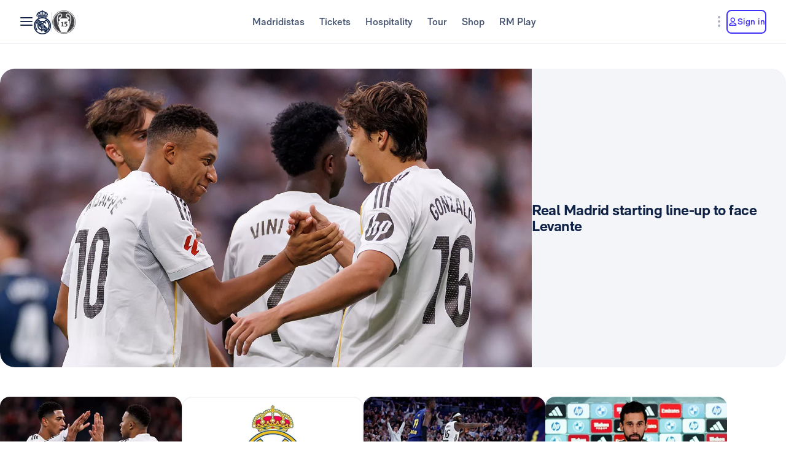

--- FILE ---
content_type: text/html; charset=utf-8
request_url: https://www.realmadrid.com/en-US
body_size: 58631
content:
<!DOCTYPE html><html lang="en" dir="ltr" data-critters-container><head>
    <meta charset="utf-8">
    <title>Real Madrid CF | Real Madrid CF Oficial Website</title>
    <base href="/">
    <meta name="viewport" content="width=device-width, initial-scale=1">
    <link rel="shortcut icon" href="/favicon.ico">
    <link rel="shortcut icon" type="image/svg" href="/favicon.svg">
    <link rel="icon" type="image/png" sizes="16x16" href="/favicon-16x16.png">
    <link rel="icon" type="image/png" sizes="32x32" href="/favicon-32x32.png">
    <link rel="icon" type="image/png" sizes="48x48" href="/favicon-48x48.png">
    <link rel="apple-touch-icon" href="/apple-touch-icon.png">
    <link rel="manifest" href="/manifest.webmanifest">
    <meta name="mobile-web-app-capable" content="yes">
    <meta name="theme-color" content="#ffffff">
    <meta name="application-name" content="Real Madrid CF">
    <link rel="yandex-tableau-widget" href="/yandex-browser-manifest.json">

    <!-- Preload fonts -->
    <link rel="preload" href="/RMNeue-Regular.woff2" as="font" type="font/woff2" media="print" onload="this.media='all'" crossorigin>
    <link rel="preload" href="/RMNeue-SemiBold.woff2" as="font" type="font/woff2" media="print" onload="this.media='all'" crossorigin>
    <link rel="preload" href="/RMNeue-Bold.woff2" as="font" type="font/woff2" media="print" onload="this.media='all'" crossorigin>
    <link rel="preload" href="videojs-css.css" as="style" media="print" onload="this.media='all'">

    <style id="loader-styles">
      .sr-only {
        position: absolute;
        width: 1px;
        height: 1px;
        padding: 0;
        margin: -1px;
        overflow: hidden;
        clip: rect(1px, 1px, 1px, 1px);
        clip-path: inset(50%);
        white-space: nowrap;
        border: 0;
      }

      /* overriding the getFlashPreventionPlugin ap-root movement to avoid flashes */
      body:not(.loaded) app-root {
        display: block !important;
      }

      @keyframes rotate {
        0% {
          transform: rotate(0deg);
        }
        100% {
          transform: rotate(360deg);
        }
      }

      #rm-loader {
        margin-bottom: 100vh;
        display: none;
      }
      #rm-loader .spinner {
        /* transform-origin: 300px 300px; */
        animation-name: rotate;
        animation-duration: 1200ms;
        animation-timing-function: cubic-bezier(0.4, 0, 0.2, 1);
        animation-iteration-count: infinite;
      }

      .div--spinner__background {
        position: fixed;
        top: 0;
        left: 0;
        z-index: 99998;
        width: 100vw;
        height: 100vh;
        user-select: none;
        background-color: rgba(255, 255, 255, 0.75);
        backdrop-filter: blur(30px);
      }

      .div--spinner__wrapper {
        position: absolute;
        top: 50%;
        left: 50%;
        z-index: 99999;
        transform: translate(-50%, -50%);
      }
    </style>
  <style>:root{--rm-animation-fill-mode: both;--rm-animation-delay-ms: .15s;--rm-animation-delay-s: 1s;--rm-animation-duration-ms: .15s;--rm-animation-duration-s: 1s;--rm-transition-duration-ms: .4s;--rm-transition-duration-s: 1s}:root{--rm-color-primary-white: #FFF;--rm-color-primary-light: #DEE5FD;--rm-color-primary-medium: #8FA0F5;--rm-color-primary-default: #3E31FA;--rm-color-primary-dark: #2115AB;--rm-color-primary-bg: #EEF2FD;--rm-color-grayscale-off-white: #FBFDFF;--rm-color-grayscale-bg: #F3F5F8;--rm-color-grayscale-input: #EDEFF2;--rm-color-grayscale-line: #E1E5EA;--rm-color-grayscale-light: #C7CCD6;--rm-color-grayscale-medium: #ACB4C1;--rm-color-grayscale-placehold: #8C95A6;--rm-color-grayscale-body-light: #788398;--rm-color-grayscale-label: #5E6A83;--rm-color-grayscale-hint: #788398;--rm-color-grayscale-body: #43526E;--rm-color-grayscale-dark: #29395A;--rm-color-grayscale-title: #0F2145;--rm-color-grayscale-off-black: #14142B;--rm-color-gradients-01-primary: linear-gradient( 8deg, var(--rm-color-primary-default) 15.1%, var(--rm-color-secondary-default) 100% );--rm-color-gradients-02-dark: linear-gradient( 198deg, var(--rm-color-primary-default) 0%, #2115AB 100% );--rm-color-gradients-03-inverse: linear-gradient( 8deg, var(--rm-color-secondary-default) 15.1%, var(--rm-color-primary-default) 100% );--rm-color-gradients-04-linear-light: linear-gradient( 270deg, #E7E7E7 0%, var(--rm-color-primary-white) 100% );--rm-color-gradients-platinum: linear-gradient(109deg, #636682 0%, #BDBECC 61.13%, #A8AABD 100%);--rm-color-gradients-gold: linear-gradient( 62.54deg, #BCA48F 42.67%, rgb(234 199 169 / 76%) 89.87% ), #BCA48F;--rm-color-gradients-gold-dark: linear-gradient( 62.54deg, #AB6C02 42.67%, rgb(183 118 0 / 66%) 89.87% );--rm-color-secondary-bg: #EDEBFA;--rm-color-secondary-light: #E6DDFF;--rm-color-secondary-darkmode: #A991EC;--rm-color-secondary-default: #8760F6;--rm-color-secondary-dark: #3F18B0;--rm-color-tertiary-light: #FFDF9A;--rm-color-tertiary-medium: #F2BE4E;--rm-color-premium-default: #947138;--rm-color-premium-dark: #4A4741;--rm-color-premium-light: #FFF5E0;--rm-color-premium-bg: #FFD48F;--rm-color-error-light: #FFF1F6;--rm-color-error-bg: #FCE3EC;--rm-color-error-darkmode: #FA9ABC;--rm-color-error-default: #CA024F;--rm-color-error-dark: #9E0038;--rm-color-success-light: #F1F9EA;--rm-color-success-bg: #E0F2D1;--rm-color-success-darkmode: #A2D98C;--rm-color-success-default: #3D923D;--rm-color-success-dark: #026C02;--rm-color-warning-light: #FFF8E9;--rm-color-warning-bg: #FEEDC8;--rm-color-warning-darkmode: #FFDF9A;--rm-color-warning-default: #EAAC30;--rm-color-warning-dark: #946300;--rm-color-overlay-downward-lighten: linear-gradient(180deg, #FFFFFFBF 0%, #FFF0 100%);--rm-color-overlay-upward-lighten: linear-gradient(180deg, #FFF0 0%, #FFFFFFBF 100%);--rm-color-overlay-downward-darken: linear-gradient(180deg, #000000BF 0%, #0000 100%);--rm-color-overlay-upward-darken: linear-gradient(180deg, #0000 0%, #000000BF 100%);--rm-color-transparent-dark-overlay-95: #14142BF2;--rm-color-transparent-dark-overlay-75: #14142BBF;--rm-color-transparent-dark-overlay-65: #14142BA6;--rm-color-transparent-dark-overlay-40: #14142B66;--rm-color-transparent-dark-overlay-25: #14142B40;--rm-color-transparent-dark-overlay-10: #14142B1A;--rm-color-transparent-light-overlay-95: #EFF0F6F2;--rm-color-transparent-light-overlay-75: #EFF0F6BF;--rm-color-transparent-light-overlay-65: #EFF0F6A6;--rm-color-transparent-light-overlay-40: #EFF0F666;--rm-color-transparent-light-overlay-25: #EFF0F640;--rm-color-transparent-light-overlay-10: #EFF0F61A;--rm-color-sky-100: #E5EBFE;--rm-color-sky-300: #7897FF;--rm-color-primary-shadow: rgb(84 77 183 / 78%);--rm-color-primary-active-outline: rgb(239 240 246 / 40%);--rm-color-secondary-background-hover: rgb(235 236 255 / 50.2%);--rm-button-primary-color: var(--rm-color-white);--rm-button-primary-background-color: var(--rm-color-primary-default);--rm-button-primary-background-image: var(--rm-color-gradients-01-primary);--rm-button-primary-shadow-hover: 0 1rem 3rem -1rem var(--rm-color-primary-shadow);--rm-button-primary-background-image-focus: var(--rm-color-gradients-02-dark);--rm-button-primary-shadow-focus: 0 1rem 3rem -1rem var(--rm-color-primary-shadow);--rm-button-primary-outline-color-active: var(--rm-color-primary-default);--rm-button-secondary-color: var(--rm-color-primary-default);--rm-button-secondary-background-color: var(--rm-color-primary-white);--rm-button-secondary-border-color: var(--rm-color-primary-default);--rm-button-secondary-background-color-hover: var(--rm-color-secondary-background-hover);--rm-button-secondary-color-focus: var(--rm-color-primary-dark);--rm-button-secondary-background-color-focus: var(--rm-color-secondary-background-hover);--rm-button-secondary-border-color-focus: var(--rm-color-primary-dark);--rm-button-secondary-color-active: var(--rm-color-primary-dark);--rm-button-secondary-border-color-active: var(--rm-color-primary-dark);--rm-button-secondary-outline-color-active: var(--rm-color-primary-dark);--rm-button-subtle-color: var(--rm-color-primary-default);--rm-button-subtle-background-color: var(--rm-color-primary-white);--rm-button-subtle-border-color: var(--rm-color-grayscale-line);--rm-button-subtle-color-hover: var(--rm-color-primary-default);--rm-button-subtle-background-color-hover: var(--rm-color-primary-white);--rm-button-subtle-border-color-hover: var(--rm-color-primary-default);--rm-button-subtle-color-focus: var(--rm-color-primary-dark);--rm-button-subtle-background-color-focus: var(--rm-color-primary-white);--rm-button-subtle-border-color-focus: var(--rm-color-primary-dark);--rm-button-subtle-color-active: var(--rm-color-primary-dark);--rm-button-subtle-background-color-active: var(--rm-color-primary-white);--rm-button-subtle-border-color-active: var(--rm-color-grayscale-line);--rm-button-subtle-outline-color-active: var(--rm-color-primary-default);--rm-button-danger-color: var(--rm-color-error-default);--rm-button-danger-background-color: var(--rm-color-primary-white);--rm-button-danger-border-color: var(--rm-color-grayscale-line);--rm-button-danger-color-hover: var(--rm-color-error-default);--rm-button-danger-background-color-hover: var(--rm-color-primary-white);--rm-button-danger-border-color-hover: var(--rm-color-error-default);--rm-button-danger-color-focus: var(--rm-color-error-dark);--rm-button-danger-background-color-focus: var(--rm-color-primary-white);--rm-button-danger-border-color-focus: var(--rm-color-error-dark);--rm-button-danger-color-active: var(--rm-color-error-dark);--rm-button-danger-background-color-active: var(--rm-color-primary-white);--rm-button-danger-border-color-active: var(--rm-color-grayscale-line);--rm-button-danger-outline-color-active: var(--rm-color-error-default);--rm-button-link-color: var(--rm-color-grayscale-body-light);--rm-button-link-color-hover: var(--rm-color-primary-default);--rm-button-link-color-active: var(--rm-color-primary-default);--rm-button-link-background-active: var(--rm-color-primary-light);--rm-button-link-color-focus: var(--rm-color-primary-dark);--rm-button-text-color: var(--rm-color-primary-default);--rm-button-text-color-hover: var(--rm-color-primary-default);--rm-button-text-background-focus: var(--rm-color-primary-light);--rm-button-text-color-focus: var(--rm-color-primary-dark);--rm-button-text-color-active: var(--rm-color-primary-default);--rm-button-text-outline-color-active: var(--rm-color-primary-default);--rm-button-premium-light-color: var(--rm-color-premium-default);--rm-button-premium-light-color-hover: var(--rm-color-premium-default);--rm-button-premium-light-background-focus: var(--rm-color-premium-light);--rm-button-premium-light-color-focus: var(--rm-color-premium-dark);--rm-button-premium-light-color-active: var(--rm-color-premium-dark);--rm-button-premium-light-outline-color-active: transparent;--rm-button-premium-dark-color: var(--rm-color-premium-bg);--rm-button-premium-dark-color-hover: var(--rm-color-premium-bg);--rm-button-premium-dark-background-focus: var(--rm-color-premium-dark);--rm-button-premium-dark-color-focus: var(--rm-color-premium-light);--rm-button-premium-dark-color-active: var(--rm-color-premium-light);--rm-button-premium-dark-outline-color-active: transparent;--rm-chip-color: var(--rm-color-grayscale-body);--rm-chip-background-color: var(--rm-color-white);--rm-chip-border-color: var(--rm-color-primary-light);--rm-chip-color-hover: var(--rm-color-grayscale-body);--rm-chip-background-hover: var(--rm-color-primary-bg);--rm-chip-border-color-hover: var(--rm-color-primary-light);--rm-chip-color-focus: var(--rm-color-primary-default);--rm-chip-background-focus: var(--rm-color-primary-bg);--rm-chip-border-color-focus: var(--rm-color-primary-default);--rm-chip-color-active: var(--rm-color-primary-default);--rm-chip-background-active: var(--rm-color-primary-bg);--rm-chip-border-color-active: var(--rm-color-primary-default);--rm-text-color: var(--rm-color-grayscale-off-black);--rm-input-message-error: var(--rm-color-error-default);--rm-color-white: #FFF;--rm-color-black: #000}:root{--rm-font-family-default: RMNeue, arial, helvetica;--rm-base-font: 1rem;--rm-line-height-base: 1.5;--rm-letter-spacing: -.0625rem;--rm-letter-spacing-small: .0469rem;--rm-letter-spacing-x-small: .0156rem;--rm-font-weight-light: 300;--rm-font-weight-base: 400;--rm-font-weight-medium: 500;--rm-font-weight-semi-bold: 600;--rm-font-weight-bold: 700;--rm-typo-display-bold-font-weight: var(--rm-font-weight-bold);--rm-typo-display-normal-font-weight: var(--rm-font-weight-base);--rm-typo-display-d1-huge-font-size: 7rem;--rm-typo-display-d1-huge-line-height: 1.1;--rm-typo-display-d1-huge-letter-spacing: -1px;--rm-typo-display-d2-large-font-size: 5.5rem;--rm-typo-display-d2-large-line-height: 1.1;--rm-typo-display-d2-large-letter-spacing: -1px;--rm-typo-display-d3-medium-font-size: 4.5rem;--rm-typo-display-d3-medium-line-height: 1;--rm-typo-display-d3-medium-letter-spacing: -1px;--rm-typo-display-d4-small-font-size: 3.5rem;--rm-typo-display-d4-small-line-height: 1;--rm-typo-display-d4-small-letter-spacing: -1px;--rm-typo-heading-bold-font-weight: var(--rm-font-weight-bold);--rm-typo-heading-normal-font-weight: var(--rm-font-weight-base);--rm-typo-heading-h1-large-font-size: 3rem;--rm-typo-heading-h1-large-line-height: 1.1;--rm-typo-heading-h1-large-letter-spacing: -1px;--rm-typo-heading-h2-large-font-size: 2.5rem;--rm-typo-heading-h2-large-line-height: 1.1;--rm-typo-heading-h2-large-letter-spacing: -1px;--rm-typo-heading-h3-medium-font-size: 2rem;--rm-typo-heading-h3-medium-line-height: 1.1;--rm-typo-heading-h3-medium-letter-spacing: -.5px;--rm-typo-heading-h4-small-font-size: 1.5rem;--rm-typo-heading-h4-small-line-height: 1.1;--rm-typo-heading-h4-small-letter-spacing: -.5px;--rm-typo-heading-h5-x-small-font-size: 1.25rem;--rm-typo-heading-h5-x-small-line-height: 1.2;--rm-typo-heading-h5-x-small-letter-spacing: -.5px;--rm-typo-body-xl-font-size: 2rem;--rm-typo-body-font-weight: var(--rm-font-weight-base);--rm-typo-body-large-font-size: 1.25rem;--rm-typo-body-large-line-height: 1.6;--rm-typo-body-large-letter-spacing: 0;--rm-typo-body-medium-font-size: 1.125rem;--rm-typo-body-medium-line-height: 1.3;--rm-typo-body-medium-letter-spacing: 0;--rm-typo-body-small-font-size: 1rem;--rm-typo-body-small-line-height: 1.2;--rm-typo-body-small-letter-spacing: 0;--rm-typo-body-x-small-font-size: .875rem;--rm-typo-body-x-small-line-height: 1.2;--rm-typo-body-x-small-letter-spacing: 0;--rm-typo-body-xs-small-font-size: .75rem;--rm-typo-body-xs-small-line-height: 1.3;--rm-typo-body-xs-small-letter-spacing: 0;--rm-typo-body-tiny-font-size: .625rem;--rm-typo-body-tiny-line-height: 1.2;--rm-typo-body-tiny-letter-spacing: 0;--rm-typo-link-font-weight: var(--rm-font-weight-semi-bold);--rm-typo-link-xxl-font-size: 2.25rem;--rm-typo-link-xxl-line-height: 1;--rm-typo-link-xxl-letter-spacing: .75px;--rm-typo-link-xl-font-size: 2rem;--rm-typo-link-xl-line-height: .8;--rm-typo-link-xl-letter-spacing: .75px;--rm-typo-link-huge-font-size: 1.25rem;--rm-typo-link-huge-line-height: 1.6;--rm-typo-link-huge-letter-spacing: .75px;--rm-typo-link-large-font-size: 1.125rem;--rm-typo-link-large-line-height: 1.6;--rm-typo-link-large-letter-spacing: .75px;--rm-typo-link-medium-font-size: 1.125rem;--rm-typo-link-medium-line-height: 1.3;--rm-typo-link-medium-letter-spacing: .75px;--rm-typo-link-small-font-size: 1rem;--rm-typo-link-small-line-height: 1.2;--rm-typo-link-small-letter-spacing: 0;--rm-typo-link-x-small-font-size: .875rem;--rm-typo-link-x-small-line-height: 1.2;--rm-typo-link-x-small-letter-spacing: .75px;--rm-typo-link-xs-small-font-size: .75rem;--rm-typo-link-xs-small-line-height: 1.3;--rm-typo-link-xs-small-letter-spacing: 0;--rm-typo-link-underline-font-weight: var(--rm-font-weight-semi-bold);--rm-typo-link-underline-large-font-size: 1.25rem;--rm-typo-link-underline-large-line-height: 1.6;--rm-typo-link-underline-large-letter-spacing: .75;--rm-typo-link-underline-medium-font-size: 1.125rem;--rm-typo-link-underline-medium-line-height: 1.3;--rm-typo-link-underline-medium-letter-spacing: 0;--rm-typo-link-underline-small-font-size: 1rem;--rm-typo-link-underline-small-line-height: 1.2;--rm-typo-link-underline-small-letter-spacing: 0;--rm-typo-link-underline-x-small-font-size: .875rem;--rm-typo-link-underline-x-small-line-height: 1.2;--rm-typo-link-underline-x-small-letter-spacing: 0;--rm-typo-link-underline-xs-small-font-size: .75rem;--rm-typo-link-underline-xs-small-line-height: 1.3;--rm-typo-link-underline-xs-small-letter-spacing: 0;--rm-typo-link-underline-tiny-font-size: .625rem;--rm-typo-link-underline-tiny-line-height: 1.2;--rm-typo-link-underline-tiny-letter-spacing: 0;--rm-typo-caption-font-weight: var(--rm-font-weight-base);--rm-typo-caption-small-font-size: .8125rem;--rm-typo-caption-small-line-height: 1.4;--rm-typo-caption-small-letter-spacing: 0}:root{--rm-checkbox-white: var(--rm-color-white);--rm-checkbox-dark: var(--rm-color-grayscale-off-black);--rm-checkbox-primary: var(--rm-color-primary-default);--rm-checkbox-border-radius-large: .5rem;--rm-checkbox-border-radius-small: .375rem;--rm-checkbox-height-large: 2rem;--rm-checkbox-height-small: 1.25rem;--rm-input-height-x-small: 2.875rem;--rm-input-height-small: 3rem;--rm-input-height-medium: 3.5rem;--rm-input-height-large: 4rem;--rm-input-height-xl: 6rem;--rm-input-padding-y-large: 1.375rem;--rm-input-padding-x: 1.125rem;--rm-input-padding-xl: 1.5rem;--rm-input-color-text: var(--rm-color-grayscale-label);--rm-input-color-text-active: var(--rm-color-grayscale-off-black);--rm-input-height-error: 2.25rem;--rm-input-background-color-initial: var(--rm-color-grayscale-input);--rm-input-background-color: var(--rm-color-white);--rm-input-caret-color: var(--rm-color-primary-default);--rm-input-border-width: 2px;--rm-input-border-radius-x-small: .75rem;--rm-input-border-radius-small: .75rem;--rm-input-border-radius-medium: .75rem;--rm-input-border-radius-large: .75rem;--rm-input-border-radius-xl: 1rem;--rm-input-hint-color: var(--rm-color-grayscale-hint);--rm-input-icons: var(--rm-color-grayscale-placehold);--rm-button-transition-duration: var(--rm-transition-duration-ms);--rm-button-font-size-x-small: var(--rm-typo-link-x-small-font-size);--rm-button-font-size-small: var(--rm-typo-link-small-font-size);--rm-button-font-size-medium: var(--rm-typo-link-medium-font-size);--rm-button-font-size-large: var(--rm-typo-link-large-font-size);--rm-button-font-size-huge: var(--rm-typo-link-huge-font-size);--rm-button-font-size-xl: var(--rm-typo-link-xl-font-size);--rm-button-font-size-xxl: var(--rm-typo-link-xxl-font-size);--rm-button-height-x-small: 2.857em;--rm-button-height-small: 3em;--rm-button-height-medium: 3.111em;--rm-button-height-large: 3.556em;--rm-button-height-huge: 3.6em;--rm-button-height-xl: 6rem;--rm-button-height-xxl: 6.5rem;--rm-button-border-radius-x-small: .571em;--rm-button-border-radius-small: .75em;--rm-button-border-radius-medium: .667em;--rm-button-border-radius-large: .889em;--rm-button-border-radius-huge: .8em;--rm-button-border-radius-xl: .5em;--rm-button-border-radius-xxl: .8em;--rm-button-padding-x-small: .643em 1.143em;--rm-button-padding-inline-x-small: .643em;--rm-button-padding-small: .75em 1.25em;--rm-button-padding-inline-small: 1.25em;--rm-button-padding-medium: .667em 1.333em;--rm-button-padding-inline-medium: 1.333em;--rm-button-padding-large: .889em 1.778em;--rm-button-padding-inline-large: 1.778em;--rm-button-padding-huge: .8em 1.6em;--rm-button-padding-inline-huge: 1.6em;--rm-button-padding-xl: 1em 2em;--rm-button-padding-inline-xl: 2rem;--rm-button-padding-xxl: 1em 1em;--rm-button-padding-inline-xxl: 2.5rem;--rm-button-font-weight: var(--rm-typo-link-font-weight);--rm-button-line-height-x-small: var(--rm-typo-link-x-small-line-height);--rm-button-line-height-small: var(--rm-typo-link-small-line-height);--rm-button-line-height-medium: var(--rm-typo-link-medium-line-height);--rm-button-line-height-large: var(--rm-typo-link-large-line-height);--rm-button-line-height-huge: var(--rm-typo-link-huge-line-height);--rm-button-line-height-xl: var(--rm-typo-link-xl-line-height);--rm-button-line-height-xxl: var(--rm-typo-link-xxl-line-height);--rm-button-letter-spacing: var(--rm-letter-spacing-small);--rm-button-letter-spacing-x-small: var(--rm-letter-spacing-x-small);--rm-pill-height-x-small: 40px;--rm-pill-height-medium: 56px;--rm-pill-border-radius-x-small: .5rem;--rm-pill-border-radius-medium: .75rem;--rm-pill-padding-x-small: .563rem 1rem;--rm-pill-padding-inline-x-small: .563rem;--rm-pill-padding-medium: .75rem 1.5rem;--rm-pill-padding-inline-medium: 1.5rem;--rm-pill-font-size-x-small: var(--rm-typo-link-x-small-font-size);--rm-pill-font-size-small: var(--rm-typo-link-small-font-size);--rm-pill-font-size-medium: var(--rm-typo-link-medium-font-size);--rm-pill-font-weight: var(--rm-typo-link-font-weight);--rm-pill-line-height-x-small: var(--rm-typo-link-x-small-line-height);--rm-pill-line-height-medium: var(--rm-typo-link-medium-line-height);--rm-pill-letter-spacing: var(--rm-letter-spacing-small);--rm-pill-letter-spacing-x-small: var(--rm-letter-spacing-x-small);--rm-chip-height-small: 2rem;--rm-chip-height-medium: 2.5rem;--rm-chip-border-radius-small: 1rem;--rm-chip-border-radius-medium: 1.5rem;--rm-chip-padding: .3125rem 1.25rem;--rm-chip-padding-inline: .5rem;--rm-chip-font-size: var(--rm-typo-link-x-small-font-size);--rm-chip-font-weight: var(--rm-typo-body-font-weight);--rm-chip-line-height: var(--rm-typo-link-x-small-line-height);--rm-chip-letter-spacing: var(--rm-letter-spacing-small);--rm-disabled-opacity: .5;--rm-disabled-filter: grayscale(100%)}:root{--rm-scroll-modal-width: calc(100% - 1px) ;--rm-scroll-modal-width-tablet: calc(100% - 1px) ;--rm-scroll-modal-width-laptop: calc(100% - 1px) ;--rm-scroll-modal-height: calc(100% - 5.625rem) ;--rm-scroll-modal-height-tablet: calc(100% - 5.625rem) ;--rm-scroll-modal-height-laptop: calc(100% - 3.875rem) ;--rm-scroll-modal-before-width: calc(100% + 1px) ;--rm-scroll-modal-before-height: 2.5rem;--rm-scroll-modal-after-width: calc(100% + 1px) ;--rm-scroll-modal-after-height: 2.5rem;--rm-scroll-modal-top: -1px;--rm-scroll-modal-bottom: -1px;--rm-scroll-modal-before-background: linear-gradient( var(--rm-color-primary-white), rgb(255 255 255 / 10%) );--rm-scroll-modal-after-background: linear-gradient( rgb(255 255 255 / 10%), var(--rm-color-primary-white) );--rm-scroll-modal-content-padding: 1.875rem .25rem 1.875rem 0;--rm-scroll-modal-content-margin: 0;--rm-modal-max-height-mobile: calc(100vh - 1.5rem) ;--rm-modal-max-height-tablet: calc(100vh - 8rem) ;--rm-modal-max-height-laptop: calc(100vh - 8rem) ;--max-width: 37.5rem;--rm-modal-min-height-mobile: 36rem;--rm-modal-min-height-laptop: 40rem}:root{--rm-sm-padding: .3125rem;--rm-md-padding: .625rem;--rm-lg-padding: .9375rem}*{box-sizing:border-box}html{-webkit-text-size-adjust:100%;text-size-adjust:100%}body{margin:0}main{display:block}a{cursor:pointer;background-color:transparent}img{border-style:none}button{margin:0;font-family:inherit;font-size:100%;line-height:inherit}button{overflow:visible}button{text-transform:none}button{appearance:button}button::-moz-focus-inner{padding:0;border-style:none}button:-moz-focusring{outline:1px dotted ButtonText}@font-face{font-family:RMNeue;font-style:normal;font-weight:800;src:url("./media/RMNeue-Black.woff2") format("woff2"),url("./media/RMNeue-Black.woff") format("woff");font-display:fallback}@font-face{font-family:RMNeue;font-style:italic;font-weight:800;src:url("./media/RMNeue-BlackItalic.woff2") format("woff2"),url("./media/RMNeue-BlackItalic.woff") format("woff");font-display:fallback}@font-face{font-family:RMNeue;font-style:normal;font-weight:700;src:url("./media/RMNeue-Bold.woff2") format("woff2"),url("./media/RMNeue-Bold.woff") format("woff");font-display:fallback}@font-face{font-family:RMNeue;font-style:italic;font-weight:700;src:url("./media/RMNeue-BoldItalic.woff2") format("woff2"),url("./media/RMNeue-BoldItalic.woff") format("woff");font-display:fallback}@font-face{font-family:RMNeue;font-style:normal;font-weight:600;src:url("./media/RMNeue-SemiBold.woff2") format("woff2"),url("./media/RMNeue-SemiBold.woff") format("woff");font-display:fallback}@font-face{font-family:RMNeue;font-style:italic;font-weight:600;src:url("./media/RMNeue-SemiBoldItalic.woff2") format("woff2"),url("./media/RMNeue-SemiBoldItalic.woff") format("woff");font-display:fallback}@font-face{font-family:RMNeue;font-style:normal;font-weight:400;src:url("./media/RMNeue-Regular.woff2") format("woff2"),url("./media/RMNeue-Regular.woff") format("woff");font-display:fallback}@font-face{font-family:RMNeue;font-style:normal;font-weight:300;src:url("./media/RMNeue-Light.woff2") format("woff2"),url("./media/RMNeue-Light.woff") format("woff");font-display:fallback}@font-face{font-family:RMNeue;font-style:italic;font-weight:300;src:url("./media/RMNeue-LightItalic.woff2") format("woff2"),url("./media/RMNeue-LightItalic.woff") format("woff");font-display:fallback}body{font-family:var(--rm-font-family-default);font-size:1rem;font-weight:var(--rm-font-weight-base);line-height:1.5;color:var(--rm-color-grayscale-off-black)}@font-face{font-family:rm-icons-16;src:url("./media/rm-icons-16.woff2") format("woff2"),url("./media/rm-icons-16.woff") format("woff")}.rm-icon--16{display:inline-block;font-family:rm-icons-16,Arial,Helvetica,sans-serif!important;font-size:var(--rm-icon-font-size);font-style:normal;font-weight:400!important;font-variant:normal;line-height:1;text-align:center;text-transform:none;vertical-align:middle;-webkit-font-smoothing:antialiased;-moz-osx-font-smoothing:grayscale}.rm-icon--16:before{display:inline-block;width:1em;height:1em;line-height:1em}@font-face{font-family:rm-icons-24;src:url("./media/rm-icons-24.woff2") format("woff2"),url("./media/rm-icons-24.woff") format("woff")}.rm-icon--24{display:inline-block;font-family:rm-icons-24,Arial,Helvetica,sans-serif!important;font-size:var(--rm-icon-font-size);font-style:normal;font-weight:400!important;font-variant:normal;line-height:1;text-align:center;text-transform:none;vertical-align:middle;-webkit-font-smoothing:antialiased;-moz-osx-font-smoothing:grayscale}.rm-icon--24:before{display:inline-block;width:1em;height:1em;line-height:1em}@font-face{font-family:rm-icons-40;src:url("./media/rm-icons-40.woff2") format("woff2"),url("./media/rm-icons-40.woff") format("woff")}.rm-icon--40{display:inline-block;font-family:rm-icons-40,Arial,Helvetica,sans-serif!important;font-size:var(--rm-icon-font-size);font-style:normal;font-weight:400!important;font-variant:normal;line-height:1;text-align:center;text-transform:none;vertical-align:middle;-webkit-font-smoothing:antialiased;-moz-osx-font-smoothing:grayscale}.rm-icon--40:before{display:inline-block;width:1em;height:1em;line-height:1em}.rm-icon--16{--rm-icon-font-size: 1rem}.rm-icon--24{--rm-icon-font-size: 1.5rem}.rm-icon--40{--rm-icon-font-size: 2.5rem}.rm-icon--16.rm-icon--profile:before{content:"\f10f"}.rm-icon--16.rm-icon--lang:before{content:"\f124"}.rm-icon--16.rm-icon--chevron-up:before{content:"\f13a"}.rm-icon--16.rm-icon--chevron-right:before{content:"\f13b"}.rm-icon--16.rm-icon--chevron-down:before{content:"\f13d"}.rm-icon--24.rm-icon--menu:before{content:"\f119"}.rm-icon--24.rm-icon--dots-v:before{content:"\f130"}.rm-icon--40.rm-icon--rm-logo:before{content:"\f10e"}:root{--rm-bp-tablet-sm: 48rem}
</style><link rel="stylesheet" href="styles-I55NMZAP.css" media="print" onload="this.media='all'"><noscript><link rel="stylesheet" href="styles-I55NMZAP.css"></noscript><link rel="modulepreload" href="chunk-4RW6UHFQ.js"><link rel="modulepreload" href="chunk-UKA3LGLL.js"><link rel="modulepreload" href="chunk-OEMFCH6J.js"><link rel="modulepreload" href="chunk-JL6KFJ3S.js"><link rel="modulepreload" href="chunk-EGS7QJFP.js"><link rel="modulepreload" href="chunk-4E4MYS3E.js"><link rel="modulepreload" href="chunk-V654TUZY.js"><link rel="modulepreload" href="chunk-AGAKTUUN.js"><link rel="modulepreload" href="chunk-SQ3F2JBA.js"><link rel="modulepreload" href="chunk-UKR7VT25.js"><link rel="modulepreload" href="chunk-OVOSUUDK.js"><link rel="modulepreload" href="chunk-CWTPBX7D.js"><style ng-app-id="ng">[_nghost-ng-c1026985494]{display:block}</style><style ng-app-id="ng">body{overflow-x:hidden}.rm-web__footer{min-height:200px}.rm-web__sticky{position:sticky;top:0;z-index:60}.rm-web__main{position:relative;flex-grow:1}.rm-web__container{width:100%;max-width:105rem;padding-inline:1.5rem;margin-inline:auto}@media only screen and (min-width: 52.1875rem){.rm-web__container{padding-inline:5.5625rem}}.rm-web__hr{max-width:calc(100vw - 3rem);margin:0 auto;border-color:var(--rm-color-grayscale-line);border-width:0 0 1px}@media only screen and (min-width: 52.1875rem){.rm-web__hr{max-width:calc(100vw - 11.125rem)}}.rm-web__games{overflow:hidden}.rm-web-module__header{display:flex;align-items:flex-end;justify-content:space-between;margin-block:2.5rem 1.5rem}@media only screen and (min-width: 37.5rem){.rm-web-module__header{margin-block:3rem 2rem}}.rm-web-module__header--news{margin-block:1rem .5rem}@media only screen and (min-width: 37.5rem){.rm-web-module__header--news{margin-block:1rem 2rem}}.rm-web-module__header--news .rm-web-module__title{font-size:var(--rm-typo-heading-h2-large-font-size);font-weight:var(--rm-typo-heading-bold-font-weight);line-height:var(--rm-typo-heading-h2-large-line-height);letter-spacing:var(--rm-typo-heading-h2-large-letter-spacing);margin-block:0;color:var(--rm-color-grayscale-title)}.rm-web-module__title{font-size:var(--rm-typo-heading-h3-medium-font-size);font-weight:var(--rm-typo-heading-bold-font-weight);line-height:var(--rm-typo-heading-h3-medium-line-height);letter-spacing:var(--rm-typo-heading-h3-medium-letter-spacing);margin-block:0;color:var(--rm-color-grayscale-title)}@media only screen and (min-width: 37.5rem){.rm-web-module__title{font-size:var(--rm-typo-heading-h2-large-font-size);font-weight:var(--rm-typo-heading-bold-font-weight);line-height:var(--rm-typo-heading-h2-large-line-height);letter-spacing:var(--rm-typo-heading-h2-large-letter-spacing)}}.rm-web-module__subtitle{font-size:var(--rm-typo-heading-h4-small-font-size);font-weight:var(--rm-typo-heading-bold-font-weight);line-height:var(--rm-typo-heading-h4-small-line-height);letter-spacing:var(--rm-typo-heading-h4-small-letter-spacing);width:100%;margin-block:0;color:var(--rm-color-grayscale-title)}@media only screen and (min-width: 37.5rem){.rm-web-module__subtitle{font-size:var(--rm-typo-heading-h3-medium-font-size);font-weight:var(--rm-typo-heading-bold-font-weight);line-height:var(--rm-typo-heading-h3-medium-line-height);letter-spacing:var(--rm-typo-heading-h3-medium-letter-spacing)}}.rm-web-module__subtitle:not(:first-child){padding-block-start:2rem}@media only screen and (min-width: 37.5rem){.rm-web-module__subtitle:not(:first-child){padding-block-start:2.5rem}}.rm-web-module__main--notitle{margin-block-start:1.5rem}@media only screen and (min-width: 37.5rem){.rm-web-module__main--notitle{margin-block-start:2.5rem}}.rm-web-module__main--news{margin-block-start:.5rem}@media only screen and (min-width: 37.5rem){.rm-web-module__main--news{margin-block-start:2rem}}.rm-web-module__actions{display:flex;align-items:center}.rm-web-module__more{display:inline-flex;align-items:center;justify-content:center;text-decoration:none;cursor:pointer;-webkit-user-select:none;user-select:none;padding:0;font-weight:var(--rm-button-font-weight);color:var(--rm-button-primary-color, #fff);letter-spacing:var(--rm-button-letter-spacing);background-color:transparent;border:2px solid;outline:2px solid transparent;outline-offset:5px;transition:color var(--rm-button-transition-duration) ease-in-out,background var(--rm-button-transition-duration) ease-in-out,outline-color var(--rm-button-transition-duration) ease-in-out,outline-offset var(--rm-animation-duration-ms) ease-in-out,border-color var(--rm-button-transition-duration) ease-in-out,box-shadow var(--rm-button-transition-duration) ease-in-out,opacity var(--rm-button-transition-duration) ease-in-out,filter var(--rm-button-transition-duration) ease-in-out;color:var(--rm-button-link-color);letter-spacing:var(--rm-typo-link-small-letter-spacing);border:0;min-height:var(--rm-button-height-x-small);padding-inline:var(--rm-button-padding-inline-x-small);font-size:var(--rm-button-font-size-x-small);line-height:var(--rm-button-line-height-size-x-small);letter-spacing:var(--rm-button-letter-spacing-x-small);border-radius:var(--rm-button-border-radius-x-small);gap:.625rem;margin-inline-end:calc(var(--rm-button-padding-inline-x-small) * -1);color:var(--rm-color-primary-default)}.rm-web-module__more .icon,.rm-web-module__more .rm-icon{flex-shrink:0}.rm-web-module__more:active{outline-offset:2px}.rm-web-module__more .icon--loading,.rm-web-module__more .rm-icon--loading{animation:spin 1s infinite linear}@keyframes spin{0%{transform:rotate(0)}to{transform:rotate(360deg)}}.rm-web-module__more:hover{color:var(--rm-button-link-color-hover)}.rm-web-module__more:hover span:not(.icon,.rm-icon){text-decoration:underline}.rm-web-module__more:focus,.rm-web-module__more:focus-visible{color:var(--rm-button-link-color-focus)}.rm-web-module__more:active{color:var(--rm-button-link-color-active);background-color:var(--rm-button-link-background-active)}.rm-web-module__more .rm-icon{color:var(--rm-color-grayscale-placehold)}@media only screen and (max-width: 52.125rem){.rm-web-module__more span:not(.rm-icon){display:none}}
</style><style ng-app-id="ng">.modal-content[_ngcontent-ng-c1594905931]{display:flex;flex-direction:column;overflow:hidden}.modal-content__container[_ngcontent-ng-c1594905931]{position:relative;display:flex;flex-direction:column;flex-grow:1;overflow:hidden}.modal-content__container[_ngcontent-ng-c1594905931]:before, .modal-content__container[_ngcontent-ng-c1594905931]:after{position:absolute;width:var(--rm-scroll-modal-before-width);height:var(--rm-scroll-modal-before-height);pointer-events:none;content:""}.modal-content__container[_ngcontent-ng-c1594905931]:before{top:var(--rm-scroll-modal-top);background:var(--rm-scroll-modal-before-background)}.modal-content__container[_ngcontent-ng-c1594905931]:after{bottom:var(--rm-scroll-modal-bottom);background:var(--rm-scroll-modal-after-background)}.modal-content__scroll[_ngcontent-ng-c1594905931]{scrollbar-width:thin;scrollbar-color:var(--rm-color-grayscale-light) transparent;padding:var(--rm-scroll-modal-content-padding);margin:var(--rm-scroll-modal-content-margin);overflow-y:auto;flex-grow:1}.modal-content__scroll[_ngcontent-ng-c1594905931]::-webkit-scrollbar{width:.35rem;height:.35rem}.modal-content__scroll[_ngcontent-ng-c1594905931]::-webkit-scrollbar-track{background:transparent}.modal-content__scroll[_ngcontent-ng-c1594905931]   [_ngcontent-ng-c1594905931]::-webkit-scrollbar-track-piece{background:transparent}.modal-content__scroll[_ngcontent-ng-c1594905931]::-webkit-scrollbar-thumb{background-color:var(--rm-color-grayscale-light);border:3px solid transparent;border-radius:1.75rem}@media (min-width: 769px){.modal-content__scroll[_ngcontent-ng-c1594905931]{max-height:max(50vh,24rem)}}.modal-content__title[_ngcontent-ng-c1594905931]{font-size:var(--rm-typo-heading-h3-medium-font-size);font-weight:var(--rm-typo-heading-bold-font-weight);line-height:var(--rm-typo-heading-h3-medium-line-height);letter-spacing:var(--rm-typo-heading-h3-medium-letter-spacing);padding-block:.1em;margin-block:0;color:var(--rm-color-grayscale-off-black);text-align:center}.modal-content__subtitle[_ngcontent-ng-c1594905931]{font-size:var(--rm-typo-body-medium-font-size);font-weight:var(--rm-typo-body-font-weight);line-height:var(--rm-typo-body-medium-line-height);letter-spacing:var(--rm-typo-body-medium-letter-spacing);margin:0;color:var(--rm-color-grayscale-body-light)}.modal-content__text[_ngcontent-ng-c1594905931]{font-size:var(--rm-typo-body-small-font-size);font-weight:var(--rm-typo-body-font-weight);line-height:var(--rm-typo-body-small-line-height);letter-spacing:var(--rm-typo-body-small-letter-spacing);margin:0;color:var(--rm-color-grayscale-body)}.modal-content__text[_ngcontent-ng-c1594905931] + .modal-content__text[_ngcontent-ng-c1594905931]{margin-block-start:1em}.modal-content__actions[_ngcontent-ng-c1594905931]{display:flex;flex-direction:column;gap:1.5rem;align-items:center;padding-block-start:1rem}@media (max-width: 768px){.modal-content__actions[_ngcontent-ng-c1594905931]{flex-direction:column;gap:.75rem}.modal-content__actions[_ngcontent-ng-c1594905931] > *[_ngcontent-ng-c1594905931]{--width: 100%;--rm-button-line-height-size-small: 1.2;--rm-button-line-height-size-medium: 1.2;flex-grow:1}}@media (max-width: 768px){.modal-content__btn[_ngcontent-ng-c1594905931]{--rm-button-height-large: var(--rm-button-height-medium);--rm-button-padding-inline-large: var(--rm-button-padding-inline-medium);--rm-button-font-size-large: var(--rm-button-font-size-medium);--rm-button-line-height-size-large: var(--rm-button-line-height-size-medium);--rm-button-border-radius-large: var(--rm-button-border-radius-medium);width:100%}}.copy-to-clipboard-modal[_ngcontent-ng-c1594905931]     .rm-modal__container{padding:.75rem 1.5rem 1rem}.copy-to-clipboard-modal[_ngcontent-ng-c1594905931]     .rm-modal__content{width:100%}.copy-to-clipboard-modal[_ngcontent-ng-c1594905931]   .rm-modal__controls[_ngcontent-ng-c1594905931]{display:flex;align-items:center;justify-content:space-between;margin-block-end:.5rem}.copy-to-clipboard-modal[_ngcontent-ng-c1594905931]   .rm-modal__close[_ngcontent-ng-c1594905931]{padding:0;margin:0;cursor:pointer;background-color:transparent;border:0;outline:0;appearance:none;position:static;display:inline-flex;gap:.625rem;align-items:center;justify-content:center;width:1.5rem;height:1.5rem;color:var(--rm-color-grayscale-label)}.copy-to-clipboard-modal[_ngcontent-ng-c1594905931]   .rm-modal__reset[_ngcontent-ng-c1594905931]{display:inline-flex;align-items:center;justify-content:center;text-decoration:none;cursor:pointer;-webkit-user-select:none;user-select:none;padding:0;font-weight:var(--rm-button-font-weight);color:var(--rm-button-primary-color, #fff);letter-spacing:var(--rm-button-letter-spacing);background-color:transparent;border:2px solid;outline:2px solid transparent;outline-offset:5px;transition:color var(--rm-button-transition-duration) ease-in-out,background var(--rm-button-transition-duration) ease-in-out,outline-color var(--rm-button-transition-duration) ease-in-out,outline-offset var(--rm-animation-duration-ms) ease-in-out,border-color var(--rm-button-transition-duration) ease-in-out,box-shadow var(--rm-button-transition-duration) ease-in-out,opacity var(--rm-button-transition-duration) ease-in-out,filter var(--rm-button-transition-duration) ease-in-out;min-height:var(--rm-button-height-x-small);padding-inline:var(--rm-button-padding-inline-x-small);font-size:var(--rm-button-font-size-x-small);line-height:var(--rm-button-line-height-size-x-small);letter-spacing:var(--rm-button-letter-spacing-x-small);border-radius:var(--rm-button-border-radius-x-small);gap:.625rem;color:var(--rm-button-link-color);letter-spacing:var(--rm-typo-link-small-letter-spacing);border:0;padding-inline:.5625rem;margin-inline-start:-.5625rem;color:var(--rm-color-primary-default)}.copy-to-clipboard-modal[_ngcontent-ng-c1594905931]   .rm-modal__reset[_ngcontent-ng-c1594905931]   .icon[_ngcontent-ng-c1594905931], .copy-to-clipboard-modal[_ngcontent-ng-c1594905931]   .rm-modal__reset[_ngcontent-ng-c1594905931]   .rm-icon[_ngcontent-ng-c1594905931]{flex-shrink:0}.copy-to-clipboard-modal[_ngcontent-ng-c1594905931]   .rm-modal__reset[_ngcontent-ng-c1594905931]:active{outline-offset:2px}.copy-to-clipboard-modal[_ngcontent-ng-c1594905931]   .rm-modal__reset[_ngcontent-ng-c1594905931]   .icon--loading[_ngcontent-ng-c1594905931], .copy-to-clipboard-modal[_ngcontent-ng-c1594905931]   .rm-modal__reset[_ngcontent-ng-c1594905931]   .rm-icon--loading[_ngcontent-ng-c1594905931]{animation:_ngcontent-ng-c1594905931_spin 1s infinite linear}@keyframes _ngcontent-ng-c1594905931_spin{0%{transform:rotate(0)}to{transform:rotate(360deg)}}.copy-to-clipboard-modal[_ngcontent-ng-c1594905931]   .rm-modal__reset[_ngcontent-ng-c1594905931]:hover{color:var(--rm-button-link-color-hover)}.copy-to-clipboard-modal[_ngcontent-ng-c1594905931]   .rm-modal__reset[_ngcontent-ng-c1594905931]:hover   span[_ngcontent-ng-c1594905931]:not(.icon, .rm-icon)[_ngcontent-ng-c1594905931]{text-decoration:underline}.copy-to-clipboard-modal[_ngcontent-ng-c1594905931]   .rm-modal__reset[_ngcontent-ng-c1594905931]:focus, .copy-to-clipboard-modal[_ngcontent-ng-c1594905931]   .rm-modal__reset[_ngcontent-ng-c1594905931]:focus-visible{color:var(--rm-button-link-color-focus)}.copy-to-clipboard-modal[_ngcontent-ng-c1594905931]   .rm-modal__reset[_ngcontent-ng-c1594905931]:active{color:var(--rm-button-link-color-active);background-color:var(--rm-button-link-background-active)}.copy-to-clipboard-modal[_ngcontent-ng-c1594905931]     .rm-modal__container{max-height:85vh;padding:1.5rem}@media only screen and (min-width: 48rem){.copy-to-clipboard-modal[_ngcontent-ng-c1594905931]     .rm-modal__container{--max-width: 32.5rem;max-height:initial;padding:2rem 2.5rem 2.5rem}}.copy-to-clipboard-modal[_ngcontent-ng-c1594905931]     .rm-modal__content{min-width:0}.copy-to-clipboard-modal[_ngcontent-ng-c1594905931]     .rm-modal__content .modal-content{flex-grow:1}.copy-to-clipboard-modal[_ngcontent-ng-c1594905931]     .rm-modal__content .modal-content__header{display:flex;align-items:center;justify-content:space-between}.copy-to-clipboard-modal[_ngcontent-ng-c1594905931]     .rm-modal__content .modal-content__header .title{font-size:var(--rm-typo-body-x-small-font-size);font-weight:var(--rm-typo-body-font-weight);line-height:var(--rm-typo-body-x-small-line-height);letter-spacing:var(--rm-typo-body-x-small-letter-spacing);margin-block:0;font-weight:var(--rm-font-weight-bold);color:var(--rm-color-grayscale-title)}.copy-to-clipboard-modal[_ngcontent-ng-c1594905931]     .rm-modal__content .modal-content__container{width:100%;margin:0 auto}.copy-to-clipboard-modal[_ngcontent-ng-c1594905931]     .rm-modal__content .modal-content__container:after, .copy-to-clipboard-modal[_ngcontent-ng-c1594905931]     .rm-modal__content .modal-content__container:before{z-index:50;height:.75rem;background:none}.copy-to-clipboard-modal[_ngcontent-ng-c1594905931]     .rm-modal__content .modal-content__title{font-size:var(--rm-typo-body-medium-font-size);font-weight:var(--rm-typo-body-font-weight);line-height:var(--rm-typo-body-medium-line-height);letter-spacing:var(--rm-typo-body-medium-letter-spacing);padding:0;margin-block:1.5rem;overflow:hidden;font-weight:var(--rm-font-weight-bold);color:var(--rm-color-grayscale-off-black);text-align:center;text-overflow:ellipsis;white-space:nowrap}@media only screen and (min-width: 48rem){.copy-to-clipboard-modal[_ngcontent-ng-c1594905931]     .rm-modal__content .modal-content__title{font-size:var(--rm-typo-heading-h5-x-small-font-size);font-weight:var(--rm-typo-heading-bold-font-weight);line-height:var(--rm-typo-heading-h5-x-small-line-height);letter-spacing:var(--rm-typo-heading-h5-x-small-letter-spacing)}}.copy-to-clipboard-modal[_ngcontent-ng-c1594905931]     .rm-modal__content .modal-content__scroll{padding-block:1.5rem;padding-inline:0}.copy-to-clipboard-modal[_ngcontent-ng-c1594905931]     .rm-modal__content .modal-content__group{display:flex;flex-direction:column;gap:1rem;padding-block:1rem;padding-inline:1.25rem 1rem;background:var(--rm-color-primary-white);border:1px solid var(--rm-color-grayscale-light);border-radius:.75rem}@media only screen and (min-width: 48rem){.copy-to-clipboard-modal[_ngcontent-ng-c1594905931]     .rm-modal__content .modal-content__group{flex-direction:row}}.copy-to-clipboard-modal[_ngcontent-ng-c1594905931]     .rm-modal__content .modal-content__group .url{display:flex;flex-direction:column;gap:.25rem}@media only screen and (min-width: 48rem){.copy-to-clipboard-modal[_ngcontent-ng-c1594905931]     .rm-modal__content .modal-content__group .url{justify-content:center;min-width:0;margin-block-end:0}}.copy-to-clipboard-modal[_ngcontent-ng-c1594905931]     .rm-modal__content .modal-content__group .url__content, .copy-to-clipboard-modal[_ngcontent-ng-c1594905931]     .rm-modal__content .modal-content__group .url__title{margin-block:0;text-align:center}@media only screen and (min-width: 48rem){.copy-to-clipboard-modal[_ngcontent-ng-c1594905931]     .rm-modal__content .modal-content__group .url__content, .copy-to-clipboard-modal[_ngcontent-ng-c1594905931]     .rm-modal__content .modal-content__group .url__title{text-align:inherit}}.copy-to-clipboard-modal[_ngcontent-ng-c1594905931]     .rm-modal__content .modal-content__group .url__title{font-size:var(--rm-typo-caption-small-font-size);font-weight:var(--rm-typo-caption-font-weight);line-height:var(--rm-typo-caption-small-line-height);letter-spacing:var(--rm-typo-caption-small-letter-spacing);color:var(--rm-color-grayscale-label)}.copy-to-clipboard-modal[_ngcontent-ng-c1594905931]     .rm-modal__content .modal-content__group .url__content{font-size:var(--rm-typo-body-small-font-size);font-weight:var(--rm-typo-body-font-weight);line-height:var(--rm-typo-body-small-line-height);letter-spacing:var(--rm-typo-body-small-letter-spacing);overflow:hidden;color:var(--rm-color-grayscale-dark);text-overflow:ellipsis;white-space:nowrap}@media only screen and (min-width: 48rem){.copy-to-clipboard-modal[_ngcontent-ng-c1594905931]     .rm-modal__content .modal-content__group .copy-button{flex-shrink:0}}.copy-to-clipboard-modal[_ngcontent-ng-c1594905931]     .rm-modal__content .modal-content__group .copy-button--success   .rm-button{color:var(--rm-color-success-default)}.copy-to-clipboard-modal[_ngcontent-ng-c1594905931]     .rm-modal__controls{margin-block-end:0}</style><style ng-app-id="ng">.rm-modal[_ngcontent-ng-c940213621]{position:fixed;inset:0;z-index:99999;display:flex;align-items:flex-end;justify-content:center;overflow-x:hidden;overflow-y:auto;background:#00000073;-webkit-backdrop-filter:blur(17px);backdrop-filter:blur(17px)}@media only screen and (min-width: 769px){.rm-modal[_ngcontent-ng-c940213621]{align-items:flex-start}}.rm-modal__container[_ngcontent-ng-c940213621]{position:relative;display:flex;justify-content:center;width:100%;max-height:var(--rm-modal-max-height-mobile);padding:3.5rem 2rem 2rem;background:var(--rm-color-grayscale-off-white);border-radius:1.5rem 1.5rem 0 0;transition:max-width var(--rm-transition-duration-ms) ease-in-out,transform var(--rm-transition-duration-ms) ease-in-out}@media only screen and (min-width: 769px){.rm-modal__container[_ngcontent-ng-c940213621]{max-width:var(--max-width);max-height:none;padding:5rem;margin-block-end:4rem;border-radius:1.177rem;transform:translateY(max((100vh - 100%) * .5,2rem))}}@media only screen and (min-width: 1025px){.rm-modal__container[_ngcontent-ng-c940213621]{border-radius:1.5rem}}.rm-modal__close[_ngcontent-ng-c940213621]{display:inline-flex;align-items:center;justify-content:center;text-decoration:none;cursor:pointer;-webkit-user-select:none;user-select:none;font-weight:var(--rm-button-font-weight);color:var(--rm-button-primary-color, #fff);letter-spacing:var(--rm-button-letter-spacing);background-color:transparent;border:2px solid;outline:2px solid transparent;outline-offset:5px;transition:color var(--rm-button-transition-duration) ease-in-out,background var(--rm-button-transition-duration) ease-in-out,outline-color var(--rm-button-transition-duration) ease-in-out,outline-offset var(--rm-animation-duration-ms) ease-in-out,border-color var(--rm-button-transition-duration) ease-in-out,box-shadow var(--rm-button-transition-duration) ease-in-out,opacity var(--rm-button-transition-duration) ease-in-out,filter var(--rm-button-transition-duration) ease-in-out;min-height:var(--rm-button-height-medium);padding-inline:var(--rm-button-padding-inline-medium);font-size:var(--rm-button-font-size-medium);line-height:var(--rm-button-line-height-size-medium);border-radius:var(--rm-button-border-radius-medium);gap:.75rem;color:var(--rm-button-link-color);letter-spacing:var(--rm-typo-link-small-letter-spacing);border:0;position:absolute;top:.9em;right:.9em;min-height:0;padding:.5em}.rm-modal__close[_ngcontent-ng-c940213621]   .icon[_ngcontent-ng-c940213621], .rm-modal__close[_ngcontent-ng-c940213621]   .rm-icon[_ngcontent-ng-c940213621]{flex-shrink:0}.rm-modal__close[_ngcontent-ng-c940213621]:active{outline-offset:2px}.rm-modal__close[_ngcontent-ng-c940213621]   .icon--loading[_ngcontent-ng-c940213621], .rm-modal__close[_ngcontent-ng-c940213621]   .rm-icon--loading[_ngcontent-ng-c940213621]{animation:_ngcontent-ng-c940213621_spin 1s infinite linear}@keyframes _ngcontent-ng-c940213621_spin{0%{transform:rotate(0)}to{transform:rotate(360deg)}}.rm-modal__close[_ngcontent-ng-c940213621]:hover{color:var(--rm-button-link-color-hover)}.rm-modal__close[_ngcontent-ng-c940213621]:hover   span[_ngcontent-ng-c940213621]:not(.icon, .rm-icon)[_ngcontent-ng-c940213621]{text-decoration:underline}.rm-modal__close[_ngcontent-ng-c940213621]:focus, .rm-modal__close[_ngcontent-ng-c940213621]:focus-visible{color:var(--rm-button-link-color-focus)}.rm-modal__close[_ngcontent-ng-c940213621]:active{color:var(--rm-button-link-color-active);background-color:var(--rm-button-link-background-active)}.rm-modal__content[_ngcontent-ng-c940213621]{display:flex;flex-direction:column}.rm-modal.xl[_ngcontent-ng-c940213621]   .rm-modal__container[_ngcontent-ng-c940213621]   .rm-modal__close[_ngcontent-ng-c940213621] > .icon[_ngcontent-ng-c940213621], .rm-modal.xl[_ngcontent-ng-c940213621]   .rm-modal__container[_ngcontent-ng-c940213621]   .rm-modal__close[_ngcontent-ng-c940213621] > .rm-icon[_ngcontent-ng-c940213621]{font-size:3rem}@media only screen and (min-width: 769px){.rm-modal.xl[_ngcontent-ng-c940213621]   .rm-modal__container[_ngcontent-ng-c940213621]{max-width:55rem}}</style><style ng-app-id="ng">[_nghost-ng-c4017644641]{display:inline-block;--rm-display-button-content: block}.rm-button-component--block[_nghost-ng-c4017644641]{display:block}.rm-button[_ngcontent-ng-c4017644641]{display:inline-flex;align-items:center;justify-content:center;text-decoration:none;cursor:pointer;-webkit-user-select:none;user-select:none;padding:0;font-weight:var(--rm-button-font-weight);color:var(--rm-button-primary-color, #fff);letter-spacing:var(--rm-button-letter-spacing);background-color:transparent;border:2px solid;outline:2px solid transparent;outline-offset:5px;transition:color var(--rm-button-transition-duration) ease-in-out,background var(--rm-button-transition-duration) ease-in-out,outline-color var(--rm-button-transition-duration) ease-in-out,outline-offset var(--rm-animation-duration-ms) ease-in-out,border-color var(--rm-button-transition-duration) ease-in-out,box-shadow var(--rm-button-transition-duration) ease-in-out,opacity var(--rm-button-transition-duration) ease-in-out,filter var(--rm-button-transition-duration) ease-in-out;width:var(--width)}.rm-button[_ngcontent-ng-c4017644641]   .icon[_ngcontent-ng-c4017644641], .rm-button[_ngcontent-ng-c4017644641]   .rm-icon[_ngcontent-ng-c4017644641]{flex-shrink:0}.rm-button[_ngcontent-ng-c4017644641]:active{outline-offset:2px}.rm-button[_ngcontent-ng-c4017644641]   .icon--loading[_ngcontent-ng-c4017644641], .rm-button[_ngcontent-ng-c4017644641]   .rm-icon--loading[_ngcontent-ng-c4017644641]{animation:_ngcontent-ng-c4017644641_spin 1s infinite linear}@keyframes _ngcontent-ng-c4017644641_spin{0%{transform:rotate(0)}to{transform:rotate(360deg)}}.rm-button--primary[_ngcontent-ng-c4017644641]{color:var(--rm-button-primary-color, #fff);background-color:var(--rm-button-primary-background-color);background-image:var(--rm-button-primary-background-image);border:0}.rm-button--primary[_ngcontent-ng-c4017644641]:hover{background-image:none;box-shadow:var(--rm-button-primary-shadow-hover)}.rm-button--primary[_ngcontent-ng-c4017644641]:focus, .rm-button--primary[_ngcontent-ng-c4017644641]:focus-visible{background-image:var(--rm-button-primary-background-image-focus);box-shadow:var(--rm-button-primary-shadow-focus)}.rm-button--primary[_ngcontent-ng-c4017644641]:active{outline-color:var(--rm-button-primary-outline-color-active)}.rm-button--secondary[_ngcontent-ng-c4017644641]{color:var(--rm-button-secondary-color);background-color:var(--rm-button-secondary-background-color);border-color:var(--rm-button-secondary-border-color)}.rm-button--secondary[_ngcontent-ng-c4017644641]:hover{background-color:var(--rm-button-secondary-background-color-hover)}.rm-button--secondary[_ngcontent-ng-c4017644641]:focus, .rm-button--secondary[_ngcontent-ng-c4017644641]:focus-visible{color:var(--rm-button-secondary-color-focus);background-color:var(--rm-button-secondary-background-color-focus);border-color:var(--rm-button-secondary-color-focus)}.rm-button--secondary[_ngcontent-ng-c4017644641]:active{color:var(--rm-button-secondary-color-active);border-color:var(--rm-button-secondary-border-color-active);outline-color:var(--rm-button-secondary-outline-color-active)}.rm-button--subtle[_ngcontent-ng-c4017644641]{color:var(--rm-button-subtle-color);background-color:var(--rm-button-subtle-background-color);border-color:var(--rm-button-subtle-border-color)}.rm-button--subtle[_ngcontent-ng-c4017644641]:hover{color:var(--rm-button-subtle-color-hover);background-color:var(--rm-button-subtle-background-color-hover);border-color:var(--rm-button-subtle-border-color-hover)}.rm-button--subtle[_ngcontent-ng-c4017644641]:focus, .rm-button--subtle[_ngcontent-ng-c4017644641]:focus-visible{color:var(--rm-button-subtle-color-focus);background-color:var(--rm-button-subtle-background-color-focus);border-color:var(--rm-button-subtle-border-color-focus)}.rm-button--subtle[_ngcontent-ng-c4017644641]:active{color:var(--rm-button-subtle-color-active);background-color:var(--rm-button-subtle-background-color-active);border-color:var(--rm-button-subtle-border-color-active);outline-color:var(--rm-button-subtle-outline-color-active)}.rm-button--premium.rm-button--light[_ngcontent-ng-c4017644641]{--rm-button-premium-color: var(--rm-button-premium-light-color);--rm-button-premium-color-hover: var(--rm-button-premium-light-color-hover);--rm-button-premium-background-focus: var(--rm-button-premium-light-background-focus);--rm-button-premium-color-focus: var(--rm-button-premium-light-color-focus);--rm-button-premium-color-active: var(--rm-button-premium-light-color-active);--rm-button-premium-outline-color-active: var(--rm-button-premium-light-outline-color-active);line-height:var(--rm-typo-premium-small-line-height);color:var(--rm-button-premium-color);letter-spacing:var(--rm-typo-premium-small-letter-spacing);border:0}.rm-button--premium.rm-button--light[_ngcontent-ng-c4017644641]:hover{color:var(--rm-button-premium-color-hover)}.rm-button--premium.rm-button--light[_ngcontent-ng-c4017644641]:hover   span[_ngcontent-ng-c4017644641]:not(.icon, .rm-icon)[_ngcontent-ng-c4017644641]{text-decoration:underline}.rm-button--premium.rm-button--light[_ngcontent-ng-c4017644641]:focus, .rm-button--premium.rm-button--light[_ngcontent-ng-c4017644641]:focus-visible{color:var(--rm-button-premium-color-focus);background-color:var(--rm-button-premium-background-focus)}.rm-button--premium.rm-button--light[_ngcontent-ng-c4017644641]:active{color:var(--rm-button-premium-color-active);outline-color:var(--rm-button-premium-outline-color-active)}.rm-button--premium.rm-button--dark[_ngcontent-ng-c4017644641]{--rm-button-premium-color: var(--rm-button-premium-dark-color);--rm-button-premium-color-hover: var(--rm-button-premium-dark-color-hover);--rm-button-premium-background-focus: var(--rm-button-premium-dark-background-focus);--rm-button-premium-color-focus: var(--rm-button-premium-dark-color-focus);--rm-button-premium-color-active: var(--rm-button-premium-dark-color-active);--rm-button-premium-outline-color-active: var(--rm-button-premium-dark-outline-color-active);line-height:var(--rm-typo-premium-small-line-height);color:var(--rm-button-premium-color);letter-spacing:var(--rm-typo-premium-small-letter-spacing);border:0}.rm-button--premium.rm-button--dark[_ngcontent-ng-c4017644641]:hover{color:var(--rm-button-premium-color-hover)}.rm-button--premium.rm-button--dark[_ngcontent-ng-c4017644641]:hover   span[_ngcontent-ng-c4017644641]:not(.icon, .rm-icon)[_ngcontent-ng-c4017644641]{text-decoration:underline}.rm-button--premium.rm-button--dark[_ngcontent-ng-c4017644641]:focus, .rm-button--premium.rm-button--dark[_ngcontent-ng-c4017644641]:focus-visible{color:var(--rm-button-premium-color-focus);background-color:var(--rm-button-premium-background-focus)}.rm-button--premium.rm-button--dark[_ngcontent-ng-c4017644641]:active{color:var(--rm-button-premium-color-active);outline-color:var(--rm-button-premium-outline-color-active)}.rm-button--text[_ngcontent-ng-c4017644641]{line-height:var(--rm-typo-text-small-line-height);color:var(--rm-button-text-color);letter-spacing:var(--rm-typo-text-small-letter-spacing);border:0}.rm-button--text[_ngcontent-ng-c4017644641]:hover{color:var(--rm-button-text-color-hover)}.rm-button--text[_ngcontent-ng-c4017644641]:hover   span[_ngcontent-ng-c4017644641]:not(.icon, .rm-icon)[_ngcontent-ng-c4017644641]{text-decoration:underline}.rm-button--text[_ngcontent-ng-c4017644641]:focus, .rm-button--text[_ngcontent-ng-c4017644641]:focus-visible{color:var(--rm-button-text-color-focus);background-color:var(--rm-button-text-background-focus)}.rm-button--text[_ngcontent-ng-c4017644641]:active{color:var(--rm-button-text-color-active);outline-color:var(--rm-button-text-outline-color-active)}.rm-button--text[_ngcontent-ng-c4017644641]   .rm-button__content[_ngcontent-ng-c4017644641]{display:var(--rm-display-button-content)}.rm-button--text.active[_ngcontent-ng-c4017644641]{color:var(--rm-color-grayscale-body-light)}.rm-button--link[_ngcontent-ng-c4017644641]{color:var(--rm-button-link-color);letter-spacing:var(--rm-typo-link-small-letter-spacing);border:0}.rm-button--link[_ngcontent-ng-c4017644641]:hover{color:var(--rm-button-link-color-hover)}.rm-button--link[_ngcontent-ng-c4017644641]:hover   span[_ngcontent-ng-c4017644641]:not(.icon, .rm-icon)[_ngcontent-ng-c4017644641]{text-decoration:underline}.rm-button--link[_ngcontent-ng-c4017644641]:focus, .rm-button--link[_ngcontent-ng-c4017644641]:focus-visible{color:var(--rm-button-link-color-focus)}.rm-button--link[_ngcontent-ng-c4017644641]:active{color:var(--rm-button-link-color-active);background-color:var(--rm-button-link-background-active)}.rm-button--danger[_ngcontent-ng-c4017644641]{color:var(--rm-color-error-default);background-color:var(--rm-button-danger-background-color);border-color:var(--rm-button-danger-border-color)}.rm-button--danger[_ngcontent-ng-c4017644641]:hover{color:var(--rm-button-danger-color-hover);background-color:var(--rm-button-danger-background-color-hover);border-color:var(--rm-button-danger-border-color-hover)}.rm-button--danger[_ngcontent-ng-c4017644641]:focus, .rm-button--danger[_ngcontent-ng-c4017644641]:focus-visible{color:var(--rm-button-danger-color-focus);background-color:var(--rm-button-danger-background-color-focus);border-color:var(--rm-button-danger-border-color-focus)}.rm-button--danger[_ngcontent-ng-c4017644641]:active{color:var(--rm-button-danger-color-active);background-color:var(--rm-button-danger-background-color-active);border-color:var(--rm-button-danger-border-color-active);outline-color:var(--rm-button-danger-outline-color-active)}.rm-button--x-small[_ngcontent-ng-c4017644641]{min-height:var(--rm-button-height-x-small);padding-inline:var(--rm-button-padding-inline-x-small);font-size:var(--rm-button-font-size-x-small);line-height:var(--rm-button-line-height-size-x-small);letter-spacing:var(--rm-button-letter-spacing-x-small);border-radius:var(--rm-button-border-radius-x-small);gap:.625rem}.rm-button--small[_ngcontent-ng-c4017644641]{min-height:var(--rm-button-height-small);padding-inline:var(--rm-button-padding-inline-small);font-size:var(--rm-button-font-size-small);line-height:var(--rm-button-line-height-size-small);border-radius:var(--rm-button-border-radius-small);gap:.625rem}.rm-button--medium[_ngcontent-ng-c4017644641]{min-height:var(--rm-button-height-medium);padding-inline:var(--rm-button-padding-inline-medium);font-size:var(--rm-button-font-size-medium);line-height:var(--rm-button-line-height-size-medium);border-radius:var(--rm-button-border-radius-medium);gap:.75rem}.rm-button--large[_ngcontent-ng-c4017644641]{min-height:var(--rm-button-height-large);padding-inline:var(--rm-button-padding-inline-large);font-size:var(--rm-button-font-size-large);line-height:var(--rm-button-line-height-size-large);border-radius:var(--rm-button-border-radius-large);gap:.75rem}.rm-button--huge[_ngcontent-ng-c4017644641]{min-height:var(--rm-button-height-huge);padding-inline:var(--rm-button-padding-inline-huge);font-size:var(--rm-button-font-size-huge);line-height:var(--rm-button-line-height-size-huge);border-radius:var(--rm-button-border-radius-huge);gap:.75rem}.rm-button--xl[_ngcontent-ng-c4017644641]{min-height:var(--rm-button-height-xl);padding-inline:var(--rm-button-padding-inline-xl);font-size:var(--rm-button-font-size-xl);line-height:var(--rm-button-line-height-xl);border-radius:var(--rm-button-border-radius-xl);gap:.75rem}.rm-button--xxl[_ngcontent-ng-c4017644641]{min-height:var(--rm-button-height-xxl);padding-inline:var(--rm-button-padding-inline-xxl);font-size:var(--rm-button-font-size-xxl);line-height:var(--rm-button-line-height-xxl);border-radius:var(--rm-button-border-radius-xxl);gap:.75rem}.rm-button--block[_ngcontent-ng-c4017644641]{width:100%}.rm-button[_ngcontent-ng-c4017644641]:disabled{pointer-events:none;cursor:not-allowed;filter:var(--rm-disabled-filter);opacity:var(--rm-disabled-opacity)}.rm-button__icon[_ngcontent-ng-c4017644641]{display:inline-flex;align-items:center;justify-content:center;width:1.5em;height:1.5em}.rm-button--onlyIcon[_ngcontent-ng-c4017644641]   .rm-button__icon[_ngcontent-ng-c4017644641]{font-size:1.5rem}</style><link rel="canonical" href="https://www.realmadrid.com/en-US"><style ng-app-id="ng">.rm-web-nav__item[_ngcontent-ng-c1384347404]{display:inline-flex;align-items:center;justify-content:center;text-decoration:none;cursor:pointer;-webkit-user-select:none;user-select:none;padding:0;font-weight:var(--rm-button-font-weight);color:var(--rm-button-primary-color, #fff);letter-spacing:var(--rm-button-letter-spacing);background-color:transparent;border:2px solid;outline:2px solid transparent;outline-offset:5px;transition:color var(--rm-button-transition-duration) ease-in-out,background var(--rm-button-transition-duration) ease-in-out,outline-color var(--rm-button-transition-duration) ease-in-out,outline-offset var(--rm-animation-duration-ms) ease-in-out,border-color var(--rm-button-transition-duration) ease-in-out,box-shadow var(--rm-button-transition-duration) ease-in-out,opacity var(--rm-button-transition-duration) ease-in-out,filter var(--rm-button-transition-duration) ease-in-out;color:var(--rm-color-grayscale-title);transition:color var(--rm-transition-duration-ms) ease-in-out,background-color var(--rm-transition-duration-ms) ease-in-out,margin var(--rm-transition-duration-ms) ease-in-out}.rm-web-nav__item[_ngcontent-ng-c1384347404]   .icon[_ngcontent-ng-c1384347404], .rm-web-nav__item[_ngcontent-ng-c1384347404]   .rm-icon[_ngcontent-ng-c1384347404]{flex-shrink:0}.rm-web-nav__item[_ngcontent-ng-c1384347404]:active{outline-offset:2px}.rm-web-nav__item[_ngcontent-ng-c1384347404]   .icon--loading[_ngcontent-ng-c1384347404], .rm-web-nav__item[_ngcontent-ng-c1384347404]   .rm-icon--loading[_ngcontent-ng-c1384347404]{animation:_ngcontent-ng-c1384347404_spin 1s infinite linear}.rm-web-nav__item[_ngcontent-ng-c1384347404]   span[_ngcontent-ng-c1384347404], .rm-web-nav__item[_ngcontent-ng-c1384347404]   .rm-icon[_ngcontent-ng-c1384347404]{pointer-events:none}.rm-web-nav__item--link[_ngcontent-ng-c1384347404]{min-height:var(--rm-button-height-small);padding-inline:var(--rm-button-padding-inline-small);font-size:var(--rm-button-font-size-small);line-height:var(--rm-button-line-height-size-small);border-radius:var(--rm-button-border-radius-small);gap:.625rem;color:var(--rm-button-link-color);letter-spacing:var(--rm-typo-link-small-letter-spacing);border:0;padding:.625rem .75rem;line-height:1.2;color:var(--rm-color-grayscale-body)}.rm-web-nav__item--link[_ngcontent-ng-c1384347404]:hover{color:var(--rm-button-link-color-hover)}.rm-web-nav__item--link[_ngcontent-ng-c1384347404]:hover   span[_ngcontent-ng-c1384347404]:not(.icon, .rm-icon)[_ngcontent-ng-c1384347404]{text-decoration:underline}.rm-web-nav__item--link[_ngcontent-ng-c1384347404]:focus, .rm-web-nav__item--link[_ngcontent-ng-c1384347404]:focus-visible{color:var(--rm-button-link-color-focus)}.rm-web-nav__item--link[_ngcontent-ng-c1384347404]:active{color:var(--rm-button-link-color-active);background-color:var(--rm-button-link-background-active)}.rm-web-nav__item--primary[_ngcontent-ng-c1384347404], .rm-web-nav__item--secondary[_ngcontent-ng-c1384347404], .rm-web-nav__item--bold[_ngcontent-ng-c1384347404]{display:flex;align-items:center;justify-content:space-between;width:100%;padding-block:.75rem;padding-inline:1rem;text-align:start;border:0}.rm-web-nav__item--primary[_ngcontent-ng-c1384347404]{font-size:var(--rm-typo-body-small-font-size);font-weight:var(--rm-typo-body-font-weight);line-height:var(--rm-typo-body-small-line-height);letter-spacing:var(--rm-typo-body-small-letter-spacing);font-weight:var(--rm-font-weight-bold)}@media only screen and (min-width: 85.375rem){.rm-web-nav__item--primary[_ngcontent-ng-c1384347404]{padding-block:1rem}}.rm-web-nav__item--primary[_ngcontent-ng-c1384347404]   .rm-icon[_ngcontent-ng-c1384347404]{color:var(--rm-color-grayscale-medium);transition:color var(--rm-transition-duration-ms) ease-in-out}.rm-web-nav__item--primary[_ngcontent-ng-c1384347404]   .rm-icon--open[_ngcontent-ng-c1384347404]{color:var(--rm-color-grayscale-title)}@media only screen and (min-width: 66.0625rem){.rm-web-nav__item--primary[_ngcontent-ng-c1384347404]   .rm-icon--sm[_ngcontent-ng-c1384347404]{display:none}}@media only screen and (max-width: 66rem){.rm-web-nav__item--primary[_ngcontent-ng-c1384347404]   .rm-icon--md[_ngcontent-ng-c1384347404]{display:none}}.rm-web-nav__item--primary[_ngcontent-ng-c1384347404]   .rm-icon--md.rm-icon--open[_ngcontent-ng-c1384347404]{color:var(--rm-color-primary-default)}@media only screen and (min-width: 66.0625rem){.rm-web-nav__item--primary[_ngcontent-ng-c1384347404]{position:relative;width:20rem;margin-block:0;border-radius:.75rem}}.rm-web-nav__item--primary.rm-web-nav__item--open[_ngcontent-ng-c1384347404]{margin-block-end:0}@media only screen and (min-width: 66.0625rem){.rm-web-nav__item--primary.rm-web-nav__item--open[_ngcontent-ng-c1384347404]{color:var(--rm-color-primary-default);pointer-events:none;background-color:var(--rm-color-primary-bg)}}.rm-web-nav__item--bold[_ngcontent-ng-c1384347404]{font-size:var(--rm-typo-heading-h5-x-small-font-size);font-weight:var(--rm-typo-heading-bold-font-weight);line-height:var(--rm-typo-heading-h5-x-small-line-height);letter-spacing:var(--rm-typo-heading-h5-x-small-letter-spacing)}.rm-web-nav__item--secondary[_ngcontent-ng-c1384347404]{font-size:var(--rm-typo-body-small-font-size);font-weight:var(--rm-typo-body-font-weight);line-height:var(--rm-typo-body-small-line-height);letter-spacing:var(--rm-typo-body-small-letter-spacing);padding-block:.75rem;color:var(--rm-color-grayscale-body)}.rm-web-nav__item--secondary[_ngcontent-ng-c1384347404]:hover{color:var(--rm-color-primary-default)}@media only screen and (min-width: 66.0625rem){.rm-web-nav__item--secondary[_ngcontent-ng-c1384347404]{font-size:var(--rm-typo-heading-h5-x-small-font-size);font-weight:var(--rm-typo-heading--font-weight);line-height:var(--rm-typo-heading-h5-x-small-line-height);letter-spacing:var(--rm-typo-heading-h5-x-small-letter-spacing);padding-block:.5rem}}@media only screen and (min-width: 85.375rem){.rm-web-nav__item--secondary[_ngcontent-ng-c1384347404]{padding-block:.625rem}}.rm-web-nav__sub[_ngcontent-ng-c1384347404]{scrollbar-width:thin;scrollbar-color:var(--rm-color-grayscale-light, #c7ccd6) transparent;z-index:1;display:flex;flex-direction:column;overflow-x:hidden;overflow-y:auto;overscroll-behavior:contain;transition:transform .3s ease-in-out}.rm-web-nav__sub[_ngcontent-ng-c1384347404]::-webkit-scrollbar{width:.25rem;height:.25rem}.rm-web-nav__sub[_ngcontent-ng-c1384347404]::-webkit-scrollbar-track{background:transparent}.rm-web-nav__sub[_ngcontent-ng-c1384347404]::-webkit-scrollbar-thumb{background-color:var(--rm-color-grayscale-light, #c7ccd6);border:3px solid transparent;border-radius:1.25rem}@media only screen and (max-width: 66rem){.rm-web-nav__sub--sm[style*="0px"][_ngcontent-ng-c1384347404]{display:none}}@media only screen and (min-width: 66.0625rem){.rm-web-nav__sub--sm[_ngcontent-ng-c1384347404]{display:none}}.rm-web-nav__sub--md[_ngcontent-ng-c1384347404]{--rm-nav-sub-md-position: 25rem ;position:absolute;top:clamp(1px,var(--header-menu-nav-sub-top),100vh);bottom:var(--header-menu-nav-sub-bottom);width:18rem;height:clamp(1px,100vh - var(--header-menu-nav-sub-top) - 4.5rem,var(--height-items));max-height:calc(100vh - 4.5rem);padding-block:1rem}.rm-web-menu[dir=ltr][_ngcontent-ng-c1384347404]   .rm-web-nav__sub--md[_ngcontent-ng-c1384347404]{left:var(--rm-nav-sub-md-position)}.rm-web-menu[dir=rtl][_ngcontent-ng-c1384347404]   .rm-web-nav__sub--md[_ngcontent-ng-c1384347404]{right:var(--rm-nav-sub-md-position)}@media only screen and (max-width: 66rem){.rm-web-nav__sub--md[_ngcontent-ng-c1384347404]{display:none}}.rm-web-menu[_ngcontent-ng-c1384347404]{position:absolute;top:4rem;display:flex;flex-direction:column;align-items:flex-start;width:20rem;height:calc(100vh - 4rem);max-height:100vh;background-color:var(--rm-color-primary-white);transition:width var(--rm-transition-duration-ms) ease}.rm-web-menu[dir=ltr][_ngcontent-ng-c1384347404]{left:0;transform:translate(-100%)}.rm-web-menu[dir=rtl][_ngcontent-ng-c1384347404]{right:0;transform:translate(100%)}@media only screen and (min-width: 66.0625rem){.rm-web-menu[_ngcontent-ng-c1384347404]{top:4.5rem;width:45.5rem;height:calc(100vh - 4.5rem)}}@media only screen and (max-width: calc(66.0625rem - 1px)){.rm-web-menu[_ngcontent-ng-c1384347404]{height:calc(100dvh - 4rem);max-height:100dvh}}@media only screen and (min-width: 72.5rem){.rm-web-menu[_ngcontent-ng-c1384347404]:has(.rm-web-menu__img){width:67rem}}.rm-web-menu__content[_ngcontent-ng-c1384347404]{scrollbar-width:thin;scrollbar-color:var(--rm-color-grayscale-light, #c7ccd6) transparent;flex-grow:1;width:100%;overflow-y:auto;overscroll-behavior:contain}.rm-web-menu__content[_ngcontent-ng-c1384347404]::-webkit-scrollbar{width:.25rem;height:.25rem}.rm-web-menu__content[_ngcontent-ng-c1384347404]::-webkit-scrollbar-track{background:transparent}.rm-web-menu__content[_ngcontent-ng-c1384347404]::-webkit-scrollbar-thumb{background-color:var(--rm-color-grayscale-light, #c7ccd6);border:3px solid transparent;border-radius:1.25rem}.rm-web-menu__external[_ngcontent-ng-c1384347404]{padding-block:1.5rem;background-color:var(--rm-color-grayscale-bg)}@media only screen and (min-width: 66.0625rem){.rm-web-menu__external[_ngcontent-ng-c1384347404]{display:none}}.rm-web-menu__site[_ngcontent-ng-c1384347404]{padding-block:1.5rem}@media only screen and (min-width: 66.0625rem){.rm-web-menu__site[_ngcontent-ng-c1384347404]{min-height:31.875rem;padding-block:2rem .5rem;padding-inline-start:2.5rem}}.rm-web-menu__sponsors[_ngcontent-ng-c1384347404]{display:flex;gap:1.5rem;align-items:center;padding-block-start:1.875rem;padding-inline:1.5rem;border-block-start:1px solid var(--rm-color-grayscale-line)}@media only screen and (min-width: 66.0625rem){.rm-web-menu__sponsors[_ngcontent-ng-c1384347404]{display:none}}.rm-web-menu__link[_ngcontent-ng-c1384347404]{display:block;padding-inline:1.5rem;margin-block:1.25rem 1.875rem;color:var(--rm-color-grayscale-body);text-decoration:none;transition:color var(--rm-transition-duration-ms) ease-in-out}.rm-web-menu__link[_ngcontent-ng-c1384347404]:hover{color:var(--rm-color-primary-default);text-decoration:underline}@media only screen and (min-width: 66.0625rem){.rm-web-menu__link[_ngcontent-ng-c1384347404]{display:none}}.rm-web-menu__lang[_ngcontent-ng-c1384347404]{background-color:var(--rm-color-grayscale-off-white)}@media only screen and (max-width: calc(66.0625rem - 1px)){.rm-web-menu__lang[_ngcontent-ng-c1384347404]{width:100%;border-block-start:1px solid var(--rm-color-grayscale-line)}.rm-web-menu__lang[_ngcontent-ng-c1384347404]   app-language-selector[_ngcontent-ng-c1384347404]{width:100%}.rm-web-menu__lang--desktop[_ngcontent-ng-c1384347404]{display:none}}@media only screen and (min-width: 66.0625rem){.rm-web-menu__lang[_ngcontent-ng-c1384347404]{width:22.5rem;padding-inline-start:2.5rem;padding-inline-end:0;background-color:var(--rm-color-primary-white)}.rm-web-menu__lang--mobile[_ngcontent-ng-c1384347404]{display:none}}.rm-web-menu__img[_ngcontent-ng-c1384347404]{position:absolute;top:2rem;pointer-events:none;border:0;border-radius:1.375rem;object-fit:cover}.rm-web-menu[dir=ltr][_ngcontent-ng-c1384347404]   .rm-web-menu__img[_ngcontent-ng-c1384347404]{right:2.5rem}.rm-web-menu[dir=rtl][_ngcontent-ng-c1384347404]   .rm-web-menu__img[_ngcontent-ng-c1384347404]{left:2.5rem}@media only screen and (max-width: 72.4375rem){.rm-web-menu__img[_ngcontent-ng-c1384347404]{display:none}}[_nghost-ng-c1384347404]{position:relative;z-index:70;display:block}.rm-web-header[_ngcontent-ng-c1384347404]{position:relative;z-index:2;gap:1.5rem;height:4rem;padding-inline-start:.5rem;padding-inline-end:1rem;background-color:var(--rm-color-primary-white);border-block-end:1px solid var(--rm-color-grayscale-line)}@media only screen and (min-width: 66.0625rem){.rm-web-header[_ngcontent-ng-c1384347404]{height:4.5rem;padding-inline-start:1.9375rem;padding-inline-end:2rem}}.rm-web-header__overlay[_ngcontent-ng-c1384347404]{position:absolute;top:0;left:0;z-index:1;width:100%;height:100vh;background:#00000073;-webkit-backdrop-filter:blur(17px);backdrop-filter:blur(17px)}.rm-web-header__overlay[style*="opacity: 0"][_ngcontent-ng-c1384347404]{pointer-events:none}.rm-web-header[_ngcontent-ng-c1384347404], .rm-web-header__start[_ngcontent-ng-c1384347404], .rm-web-header__icons[_ngcontent-ng-c1384347404], .rm-web-header__center[_ngcontent-ng-c1384347404], .rm-web-header__end[_ngcontent-ng-c1384347404], .rm-web-header__links[_ngcontent-ng-c1384347404], .rm-web-header__nav[_ngcontent-ng-c1384347404], .rm-web-header__sponsors[_ngcontent-ng-c1384347404]{display:flex;align-items:center}.rm-web-header__start[_ngcontent-ng-c1384347404]{flex-grow:1;gap:1rem}@media only screen and (min-width: 66.0625rem){.rm-web-header__start[_ngcontent-ng-c1384347404]{flex-grow:initial}}.rm-web-header__start[_ngcontent-ng-c1384347404]   a[_ngcontent-ng-c1384347404]{transition:color var(--rm-transition-duration-ms) ease-in-out}.rm-web-header__start[_ngcontent-ng-c1384347404]   a[_ngcontent-ng-c1384347404], .rm-web-header__start[_ngcontent-ng-c1384347404]   a[_ngcontent-ng-c1384347404]:visited{color:var(--rm-color-grayscale-title)}.rm-web-header__start[_ngcontent-ng-c1384347404]   a[_ngcontent-ng-c1384347404]:hover{color:var(--rm-color-primary-default)}.rm-web-header__menu[_ngcontent-ng-c1384347404]{display:inline-flex;align-items:center;justify-content:center;text-decoration:none;cursor:pointer;-webkit-user-select:none;user-select:none;padding:0;font-weight:var(--rm-button-font-weight);color:var(--rm-button-primary-color, #fff);letter-spacing:var(--rm-button-letter-spacing);background-color:transparent;border:2px solid;outline:2px solid transparent;outline-offset:5px;transition:color var(--rm-button-transition-duration) ease-in-out,background var(--rm-button-transition-duration) ease-in-out,outline-color var(--rm-button-transition-duration) ease-in-out,outline-offset var(--rm-animation-duration-ms) ease-in-out,border-color var(--rm-button-transition-duration) ease-in-out,box-shadow var(--rm-button-transition-duration) ease-in-out,opacity var(--rm-button-transition-duration) ease-in-out,filter var(--rm-button-transition-duration) ease-in-out;min-height:var(--rm-button-height-x-small);padding-inline:var(--rm-button-padding-inline-x-small);font-size:var(--rm-button-font-size-x-small);line-height:var(--rm-button-line-height-size-x-small);letter-spacing:var(--rm-button-letter-spacing-x-small);border-radius:var(--rm-button-border-radius-x-small);gap:.625rem;line-height:var(--rm-typo-text-small-line-height);color:var(--rm-button-text-color);letter-spacing:var(--rm-typo-text-small-letter-spacing);border:0;color:var(--rm-color-grayscale-title)}.rm-web-header__menu[_ngcontent-ng-c1384347404]   .icon[_ngcontent-ng-c1384347404], .rm-web-header__menu[_ngcontent-ng-c1384347404]   .rm-icon[_ngcontent-ng-c1384347404]{flex-shrink:0}.rm-web-header__menu[_ngcontent-ng-c1384347404]:active{outline-offset:2px}.rm-web-header__menu[_ngcontent-ng-c1384347404]   .icon--loading[_ngcontent-ng-c1384347404], .rm-web-header__menu[_ngcontent-ng-c1384347404]   .rm-icon--loading[_ngcontent-ng-c1384347404]{animation:_ngcontent-ng-c1384347404_spin 1s infinite linear}.rm-web-header__menu[_ngcontent-ng-c1384347404]:hover{color:var(--rm-button-text-color-hover)}.rm-web-header__menu[_ngcontent-ng-c1384347404]:hover   span[_ngcontent-ng-c1384347404]:not(.icon, .rm-icon)[_ngcontent-ng-c1384347404]{text-decoration:underline}.rm-web-header__menu[_ngcontent-ng-c1384347404]:focus, .rm-web-header__menu[_ngcontent-ng-c1384347404]:focus-visible{color:var(--rm-button-text-color-focus);background-color:var(--rm-button-text-background-focus)}.rm-web-header__menu[_ngcontent-ng-c1384347404]:active{color:var(--rm-button-text-color-active);outline-color:var(--rm-button-text-outline-color-active)}.rm-web-header__menu[_ngcontent-ng-c1384347404]   .rm-icon[_ngcontent-ng-c1384347404]{font-size:var(--rm-icon-font-size)}.rm-web-header__icons[_ngcontent-ng-c1384347404]{position:relative;gap:.375rem}.rm-web-header__sep[_ngcontent-ng-c1384347404]{width:1px;height:2rem;background-color:var(--rm-color-grayscale-line)}.rm-web-header__link[_ngcontent-ng-c1384347404]{display:inline-flex;align-items:center;justify-content:center;text-decoration:none}.rm-web-header__link--logo[_ngcontent-ng-c1384347404]{width:1.75rem}.rm-web-header__center[_ngcontent-ng-c1384347404]{display:none;flex-grow:1;justify-content:center}@media only screen and (min-width: 66.0625rem){.rm-web-header__center[_ngcontent-ng-c1384347404]{display:flex}}.rm-web-header__sponsors[_ngcontent-ng-c1384347404]{display:none;gap:1.5rem}@media only screen and (min-width: 66.0625rem){.rm-web-header__sponsors[_ngcontent-ng-c1384347404]{display:flex}}.rm-web-header__options[_ngcontent-ng-c1384347404]{display:inline-flex;align-items:center;justify-content:center;text-decoration:none;cursor:pointer;-webkit-user-select:none;user-select:none;padding:0;font-weight:var(--rm-button-font-weight);color:var(--rm-button-primary-color, #fff);letter-spacing:var(--rm-button-letter-spacing);background-color:transparent;border:2px solid;outline:2px solid transparent;outline-offset:5px;transition:color var(--rm-button-transition-duration) ease-in-out,background var(--rm-button-transition-duration) ease-in-out,outline-color var(--rm-button-transition-duration) ease-in-out,outline-offset var(--rm-animation-duration-ms) ease-in-out,border-color var(--rm-button-transition-duration) ease-in-out,box-shadow var(--rm-button-transition-duration) ease-in-out,opacity var(--rm-button-transition-duration) ease-in-out,filter var(--rm-button-transition-duration) ease-in-out;min-height:var(--rm-button-height-x-small);padding-inline:var(--rm-button-padding-inline-x-small);font-size:var(--rm-button-font-size-x-small);line-height:var(--rm-button-line-height-size-x-small);letter-spacing:var(--rm-button-letter-spacing-x-small);border-radius:var(--rm-button-border-radius-x-small);gap:.625rem;line-height:var(--rm-typo-text-small-line-height);color:var(--rm-button-text-color);letter-spacing:var(--rm-typo-text-small-letter-spacing);border:0;display:none;color:var(--rm-color-grayscale-medium)}.rm-web-header__options[_ngcontent-ng-c1384347404]   .icon[_ngcontent-ng-c1384347404], .rm-web-header__options[_ngcontent-ng-c1384347404]   .rm-icon[_ngcontent-ng-c1384347404]{flex-shrink:0}.rm-web-header__options[_ngcontent-ng-c1384347404]:active{outline-offset:2px}.rm-web-header__options[_ngcontent-ng-c1384347404]   .icon--loading[_ngcontent-ng-c1384347404], .rm-web-header__options[_ngcontent-ng-c1384347404]   .rm-icon--loading[_ngcontent-ng-c1384347404]{animation:_ngcontent-ng-c1384347404_spin 1s infinite linear}.rm-web-header__options[_ngcontent-ng-c1384347404]:hover{color:var(--rm-button-text-color-hover)}.rm-web-header__options[_ngcontent-ng-c1384347404]:hover   span[_ngcontent-ng-c1384347404]:not(.icon, .rm-icon)[_ngcontent-ng-c1384347404]{text-decoration:underline}.rm-web-header__options[_ngcontent-ng-c1384347404]:focus, .rm-web-header__options[_ngcontent-ng-c1384347404]:focus-visible{color:var(--rm-button-text-color-focus);background-color:var(--rm-button-text-background-focus)}.rm-web-header__options[_ngcontent-ng-c1384347404]:active{color:var(--rm-button-text-color-active);outline-color:var(--rm-button-text-outline-color-active)}@media only screen and (min-width: 66.0625rem){.rm-web-header__options[_ngcontent-ng-c1384347404]{display:inline-flex}}.rm-web-header__user[_ngcontent-ng-c1384347404]{display:inline-flex;align-items:center;justify-content:center;width:3em;height:3em;font-size:.875rem;line-height:1;color:var(--rm-color-primary-white);background-color:var(--rm-color-primary-default);border-radius:50%}.rm-web-header__login[_ngcontent-ng-c1384347404]  .dropdown-options__options--float{top:calc(100% + 1.25rem);right:0;left:auto;min-width:12.5rem;inset-inline-start:auto;inset-inline-end:0}.rm-web-header__login[_ngcontent-ng-c1384347404]  .dropdown-options__trigger{--rm-button-padding-inline-x-small: 0;--rm-button-border-radius-x-small: 50%;width:var(--rm-button-height-x-small);background-image:none}.rm-web-header__login[_ngcontent-ng-c1384347404]  .dropdown-options__trigger .rm-icon{margin:0}.rm-web-header__login[_ngcontent-ng-c1384347404]  .dropdown-options__trigger .rm-icon+span:empty{display:none}.rm-login[_ngcontent-ng-c1384347404]{display:inline-flex;align-items:center;justify-content:center;text-decoration:none;cursor:pointer;-webkit-user-select:none;user-select:none;padding:0;font-weight:var(--rm-button-font-weight);color:var(--rm-button-primary-color, #fff);letter-spacing:var(--rm-button-letter-spacing);background-color:transparent;border:2px solid;outline:2px solid transparent;outline-offset:5px;transition:color var(--rm-button-transition-duration) ease-in-out,background var(--rm-button-transition-duration) ease-in-out,outline-color var(--rm-button-transition-duration) ease-in-out,outline-offset var(--rm-animation-duration-ms) ease-in-out,border-color var(--rm-button-transition-duration) ease-in-out,box-shadow var(--rm-button-transition-duration) ease-in-out,opacity var(--rm-button-transition-duration) ease-in-out,filter var(--rm-button-transition-duration) ease-in-out;color:var(--rm-button-subtle-color);background-color:var(--rm-button-subtle-background-color);border-color:var(--rm-button-subtle-border-color);min-height:var(--rm-button-height-x-small);padding-inline:var(--rm-button-padding-inline-x-small);font-size:var(--rm-button-font-size-x-small);line-height:var(--rm-button-line-height-size-x-small);letter-spacing:var(--rm-button-letter-spacing-x-small);border-radius:var(--rm-button-border-radius-x-small);gap:.625rem;border-color:var(--rm-color-primary-default)}.rm-login[_ngcontent-ng-c1384347404]   .icon[_ngcontent-ng-c1384347404], .rm-login[_ngcontent-ng-c1384347404]   .rm-icon[_ngcontent-ng-c1384347404]{flex-shrink:0}.rm-login[_ngcontent-ng-c1384347404]:active{outline-offset:2px}.rm-login[_ngcontent-ng-c1384347404]   .icon--loading[_ngcontent-ng-c1384347404], .rm-login[_ngcontent-ng-c1384347404]   .rm-icon--loading[_ngcontent-ng-c1384347404]{animation:_ngcontent-ng-c1384347404_spin 1s infinite linear}@keyframes _ngcontent-ng-c1384347404_spin{0%{transform:rotate(0)}to{transform:rotate(360deg)}}.rm-login[_ngcontent-ng-c1384347404]:hover{color:var(--rm-button-subtle-color-hover);background-color:var(--rm-button-subtle-background-color-hover);border-color:var(--rm-button-subtle-border-color-hover)}.rm-login[_ngcontent-ng-c1384347404]:focus, .rm-login[_ngcontent-ng-c1384347404]:focus-visible{color:var(--rm-button-subtle-color-focus);background-color:var(--rm-button-subtle-background-color-focus);border-color:var(--rm-button-subtle-border-color-focus)}.rm-login[_ngcontent-ng-c1384347404]:active{color:var(--rm-button-subtle-color-active);background-color:var(--rm-button-subtle-background-color-active);border-color:var(--rm-button-subtle-border-color-active);outline-color:var(--rm-button-subtle-outline-color-active)}@media only screen and (max-width: 19.9375rem){.rm-login--collapse[_ngcontent-ng-c1384347404]{border:0}.rm-login--collapse[_ngcontent-ng-c1384347404]   .rm-login__text[_ngcontent-ng-c1384347404]{display:none}}@media only screen and (min-width: 20rem) and (max-width: 23.375rem){.rm-login--collapse[_ngcontent-ng-c1384347404]{border:0}.rm-login--collapse[_ngcontent-ng-c1384347404]   .rm-login__icon[_ngcontent-ng-c1384347404]{display:none}}</style><style ng-app-id="ng">body{overflow-x:hidden}app-home{display:flex;flex-direction:column;min-height:100vh;background-color:var(--rm-color-primary-white)}.rm-page__container{padding-inline:1.5rem}@media only screen and (min-width: 52.1875rem){.rm-page__container{width:100%;max-width:105rem;padding-inline:5.5625rem;margin-inline:auto}}@media only screen and (min-width: 57.8125rem){.rm-page__container--aside{display:flex;flex-direction:row-reverse;gap:clamp(2.5rem,100vw - 31.25rem - 17.875rem - 11.125rem,7.8125rem)}}.rm-page__figure{margin-block:2.5rem 0;margin-inline:0}@media only screen and (max-width: 48rem){.rm-page__figure{margin-block:0;margin-inline:-1.5rem;border-radius:0}}@media only screen and (min-width: 57.8125rem){.rm-page__figure{border-radius:1.5rem}}.rm-page__img{width:100%;height:auto;object-fit:cover}.rm-page__figcaption{position:absolute;width:1px;height:1px;padding:0;margin:-1px;overflow:hidden;clip:rect(1px,1px,1px,1px);clip-path:inset(50%);white-space:nowrap;border:0}.rm-page__title{font-size:var(--rm-typo-heading-h2-large-font-size);font-weight:var(--rm-typo-heading-bold-font-weight);line-height:var(--rm-typo-heading-h2-large-line-height);letter-spacing:var(--rm-typo-heading-h2-large-letter-spacing)}@media only screen and (min-width: 57.8125rem){.rm-page__title{font-size:var(--rm-typo-heading-h1-large-font-size);font-weight:var(--rm-typo-heading-bold-font-weight);line-height:var(--rm-typo-heading-h1-large-line-height);letter-spacing:var(--rm-typo-heading-h1-large-letter-spacing)}}.rm-page__game{margin-block-end:1rem}.rm-page__info{font-size:var(--rm-typo-caption-small-font-size);font-weight:var(--rm-typo-caption-font-weight);line-height:var(--rm-typo-caption-small-line-height);letter-spacing:var(--rm-typo-caption-small-letter-spacing)}.rm-page__info>*+*{margin-inline-start:.75em}.rm-page__excerpt{font-size:var(--rm-typo-heading-h4-small-font-size);font-weight:var(--rm-typo-heading-normal-font-weight);line-height:var(--rm-typo-heading-h4-small-line-height);letter-spacing:var(--rm-typo-heading-h4-small-letter-spacing);margin-block:1.5rem}@media only screen and (min-width: 57.8125rem){.rm-page__excerpt{font-size:var(--rm-typo-heading-h3-medium-font-size);font-weight:var(--rm-typo-heading-bold-font-weight);line-height:var(--rm-typo-heading-h3-medium-line-height);letter-spacing:var(--rm-typo-heading-h3-medium-letter-spacing);margin-block:2rem}}.rm-page__main{overflow:hidden}.rm-page__content{font-size:var(--rm-typo-body-medium-font-size);font-weight:var(--rm-typo-body-font-weight);line-height:var(--rm-typo-body-medium-line-height);letter-spacing:var(--rm-typo-body-medium-letter-spacing)}.rm-page__content>*+*{margin-block:.5em}.rm-page__content>*+*.rm-gallery{margin-block:1.5rem}@media only screen and (min-width: 57.8125rem){.rm-page__content{font-size:var(--rm-typo-body-large-font-size);font-weight:var(--rm-typo-body-font-weight);line-height:var(--rm-typo-body-large-line-height);letter-spacing:var(--rm-typo-body-large-letter-spacing)}}.rm-page__brief{display:flex;flex-direction:column;gap:2rem}@media only screen and (min-width: 52.1875rem){.rm-page__brief{flex-direction:row}}.rm-page__aside{flex-basis:17.875rem;flex-shrink:0;max-width:17.875rem;margin-block-start:2.5rem}@media only screen and (max-width: 57.75rem){.rm-page__aside{display:none}}.rm-page__sticky{position:sticky;top:8.5rem}.rm-page__footer{margin-block-start:2.5rem}@media only screen and (min-width: 57.8125rem){.rm-page__footer{margin-block-start:7rem}}.rm-tv--sticky{position:absolute;right:0;left:0;z-index:50;padding-block:0;transform:translateY(-100%)}.rm-tv--sticky .rm-tv__top{display:flex}@media only screen and (min-width: 52.1875rem){.rm-tv--sticky .rm-tv__top{max-width:100%;padding-inline:0;margin-inline:auto}}.rm-tv--sticky .rm-tv__player{flex:1}@media only screen and (min-width: 52.1875rem){.rm-tv--sticky .rm-tv__player{border-radius:0}}.rm-tv--sticky .rm-tv__info{display:flex;flex:1.5;align-items:center;padding-block:1.25rem;padding-inline:1.125rem}@media only screen and (min-width: 52.1875rem){.rm-tv--sticky .rm-tv__info{flex:11;border-radius:0}}@media only screen and (max-width: 52.125rem){.rm-tv--sticky .rm-tv__current{padding-block-end:0;margin-block-end:0;border-block-end:0 transparent}}.rm-tv--sticky .rm-tv__play{width:2rem;height:2rem}.rm-tv--sticky .rm-tv__live{display:none}@media only screen and (min-width: 52.1875rem){.rm-tv--sticky .rm-tv__live{display:inline-flex;align-items:center}.rm-tv--sticky .rm-tv__live:before{width:.375rem;min-width:.375rem;height:.375rem}}.rm-web__sticky--home{z-index:59}.rm-web__games--sticky{display:none}
</style><style ng-app-id="ng">[_nghost-ng-c3374074175]{display:inline-block}.language-selector[_ngcontent-ng-c3374074175]{position:relative;display:inline-block}.language-selector__trigger[_ngcontent-ng-c3374074175]{display:inline-flex;align-items:center;justify-content:center;text-decoration:none;cursor:pointer;-webkit-user-select:none;user-select:none;padding:0;font-weight:var(--rm-button-font-weight);color:var(--rm-button-primary-color, #fff);letter-spacing:var(--rm-button-letter-spacing);background-color:transparent;border:2px solid;outline:2px solid transparent;outline-offset:5px;transition:color var(--rm-button-transition-duration) ease-in-out,background var(--rm-button-transition-duration) ease-in-out,outline-color var(--rm-button-transition-duration) ease-in-out,outline-offset var(--rm-animation-duration-ms) ease-in-out,border-color var(--rm-button-transition-duration) ease-in-out,box-shadow var(--rm-button-transition-duration) ease-in-out,opacity var(--rm-button-transition-duration) ease-in-out,filter var(--rm-button-transition-duration) ease-in-out;min-height:var(--rm-button-height-small);padding-inline:var(--rm-button-padding-inline-small);font-size:var(--rm-button-font-size-small);line-height:var(--rm-button-line-height-size-small);border-radius:var(--rm-button-border-radius-small);gap:.625rem;line-height:var(--rm-typo-text-small-line-height);color:var(--rm-button-text-color);letter-spacing:var(--rm-typo-text-small-letter-spacing);border:0;--rm-button-padding-inline-small: 1em;color:var(--rm-color-grayscale-body)}.language-selector__trigger[_ngcontent-ng-c3374074175]   .icon[_ngcontent-ng-c3374074175], .language-selector__trigger[_ngcontent-ng-c3374074175]   .rm-icon[_ngcontent-ng-c3374074175]{flex-shrink:0}.language-selector__trigger[_ngcontent-ng-c3374074175]:active{outline-offset:2px}.language-selector__trigger[_ngcontent-ng-c3374074175]   .icon--loading[_ngcontent-ng-c3374074175], .language-selector__trigger[_ngcontent-ng-c3374074175]   .rm-icon--loading[_ngcontent-ng-c3374074175]{animation:_ngcontent-ng-c3374074175_spin 1s infinite linear}@keyframes _ngcontent-ng-c3374074175_spin{0%{transform:rotate(0)}to{transform:rotate(360deg)}}.language-selector__trigger[_ngcontent-ng-c3374074175]:hover{color:var(--rm-button-text-color-hover)}.language-selector__trigger[_ngcontent-ng-c3374074175]:hover   span[_ngcontent-ng-c3374074175]:not(.icon, .rm-icon)[_ngcontent-ng-c3374074175]{text-decoration:underline}.language-selector__trigger[_ngcontent-ng-c3374074175]:focus, .language-selector__trigger[_ngcontent-ng-c3374074175]:focus-visible{color:var(--rm-button-text-color-focus);background-color:var(--rm-button-text-background-focus)}.language-selector__trigger[_ngcontent-ng-c3374074175]:active{color:var(--rm-button-text-color-active);outline-color:var(--rm-button-text-outline-color-active)}.language-selector__arrow[_ngcontent-ng-c3374074175]{margin-block-start:-.1em;margin-inline-start:.25rem;font-size:1rem}@media only screen and (min-width: 48rem){.language-selector__arrow[_ngcontent-ng-c3374074175]{display:inline-flex}}.language-selector__options[_ngcontent-ng-c3374074175]{overflow:hidden;background-color:var(--rm-color-primary-white);border:var(--rm-input-border-width) solid var(--rm-color-primary-default);border-radius:var(--rm-input-border-radius-small);box-shadow:0 12px 32px -8px #544db752;scrollbar-width:thin;scrollbar-color:var(--rm-color-grayscale-light) transparent;overflow-x:hidden;overflow-y:auto}.language-selector__options__content[_ngcontent-ng-c3374074175]{scrollbar-width:thin;scrollbar-color:var(--rm-color-grayscale-light) transparent;height:calc(var(--rm-input-height-small) * 4.55);max-height:calc(var(--rm-input-height-small) * 4.55);overflow-x:hidden;overflow-y:auto}.language-selector__options__content[_ngcontent-ng-c3374074175]::-webkit-scrollbar{width:.35rem;height:.35rem}.language-selector__options__content[_ngcontent-ng-c3374074175]::-webkit-scrollbar-track{background:transparent}.language-selector__options__content[_ngcontent-ng-c3374074175]   [_ngcontent-ng-c3374074175]::-webkit-scrollbar-track-piece{background:transparent}.language-selector__options__content[_ngcontent-ng-c3374074175]::-webkit-scrollbar-thumb{background-color:var(--rm-color-grayscale-light);border:3px solid transparent;border-radius:1.75rem}.language-selector__options[_ngcontent-ng-c3374074175]::-webkit-scrollbar{width:.35rem;height:.35rem}.language-selector__options[_ngcontent-ng-c3374074175]::-webkit-scrollbar-track{background:transparent}.language-selector__options[_ngcontent-ng-c3374074175]   [_ngcontent-ng-c3374074175]::-webkit-scrollbar-track-piece{background:transparent}.language-selector__options[_ngcontent-ng-c3374074175]::-webkit-scrollbar-thumb{background-color:var(--rm-color-grayscale-light);border:3px solid transparent;border-radius:1.75rem}@media only screen and (max-width: 47.9375rem){.language-selector[_ngcontent-ng-c3374074175]:not(.language-selector--top, .language-selector--bottom)[_ngcontent-ng-c3374074175]   .language-selector__options[_ngcontent-ng-c3374074175]{position:fixed;top:50%;left:50%;width:15rem;border-width:2px;box-shadow:0 12px 32px -8px #544db752;transform:translate(-50%,-50%)}}@media only screen and (min-width: 48rem){.language-selector[_ngcontent-ng-c3374074175]:not(.language-selector--top, .language-selector--bottom)[_ngcontent-ng-c3374074175]   .language-selector__options[_ngcontent-ng-c3374074175]{position:absolute;top:100%;z-index:1;width:6.875rem;box-shadow:none;transform:none}.language-selector[_ngcontent-ng-c3374074175]:not(.language-selector--top, .language-selector--bottom)[_ngcontent-ng-c3374074175]   .language-selector__options[dir=ltr][_ngcontent-ng-c3374074175]{left:0;transform-origin:left top}.language-selector[_ngcontent-ng-c3374074175]:not(.language-selector--top, .language-selector--bottom)[_ngcontent-ng-c3374074175]   .language-selector__options[dir=rtl][_ngcontent-ng-c3374074175]{right:0;transform-origin:right top}}@media only screen and (max-width: 66.125rem){.language-selector--top[_ngcontent-ng-c3374074175]   .language-selector__options[_ngcontent-ng-c3374074175]{height:calc(100vh - 4rem);border:none;border-radius:0;box-shadow:none;opacity:1!important;transform:scale(1)!important}}@media only screen and (min-width: 66.0625rem){.language-selector--top[_ngcontent-ng-c3374074175]   .language-selector__options[_ngcontent-ng-c3374074175]{position:absolute;bottom:calc(100% + .5rem);width:16.5rem;max-height:16.125rem}.language-selector--top[_ngcontent-ng-c3374074175]   .language-selector__options[dir=ltr][_ngcontent-ng-c3374074175]{left:0;transform-origin:bottom left}.language-selector--top[_ngcontent-ng-c3374074175]   .language-selector__options[dir=rtl][_ngcontent-ng-c3374074175]{right:0;transform-origin:bottom right}}@media only screen and (max-width: 66.125rem){.language-selector--bottom[_ngcontent-ng-c3374074175]   .language-selector__options[_ngcontent-ng-c3374074175]{border:none;border-radius:0;box-shadow:none;opacity:1!important;transform:scale(1)!important}}@media only screen and (min-width: 66.0625rem){.language-selector--bottom[_ngcontent-ng-c3374074175]   .language-selector__options[_ngcontent-ng-c3374074175]{position:absolute;width:16.5rem;max-height:16.125rem}.language-selector--bottom[_ngcontent-ng-c3374074175]   .language-selector__options[dir=ltr][_ngcontent-ng-c3374074175]{right:0;transform-origin:top right}.language-selector--bottom[_ngcontent-ng-c3374074175]   .language-selector__options[dir=rtl][_ngcontent-ng-c3374074175]{left:0;transform-origin:top left}}.language-selector__option[_ngcontent-ng-c3374074175]{padding:0;margin:0;background-color:transparent;border:0;outline:0;appearance:none;display:flex;align-items:center;justify-content:space-between;height:var(--rm-input-height-small);padding-right:var(--rm-input-padding-x);padding-left:var(--rm-input-padding-x);color:var(--rm-color-grayscale-body-light);cursor:pointer;transition:background-color .3s ease-in-out,color .3s ease-in-out;width:100%;text-decoration:none}.language-selector__option[_ngcontent-ng-c3374074175]:hover, .language-selector__option[_ngcontent-ng-c3374074175]:focus{color:var(--rm-color-primary-default);background-color:var(--rm-color-primary-bg)}.language-selector__option--active[_ngcontent-ng-c3374074175], .language-selector__option--active[_ngcontent-ng-c3374074175]:hover{color:var(--rm-color-white);background-color:var(--rm-color-primary-default)}@media only screen and (max-width: 66.125rem){.language-selector--top[_ngcontent-ng-c3374074175]{position:static;width:100%;vertical-align:top}.language-selector--top[_ngcontent-ng-c3374074175]   .language-selector__trigger[_ngcontent-ng-c3374074175]{justify-content:flex-start;width:100%;border-radius:0}}@media only screen and (max-width: 66.125rem){.language-selector--bottom[_ngcontent-ng-c3374074175]{position:fixed;top:.625rem;right:1rem;vertical-align:bottom}.language-selector--bottom[_ngcontent-ng-c3374074175]   .language-selector__trigger[_ngcontent-ng-c3374074175]{justify-content:flex-start;width:100%;border-radius:0}.language-selector--bottom[_ngcontent-ng-c3374074175]   .language-selector__options[_ngcontent-ng-c3374074175]{max-height:15rem}}</style><meta name="title" content="Real Madrid CF | Real Madrid CF Oficial Website"><meta name="description" content="Official Real Madrid channel. All the Real Madrid information with news, players, ticket sales, member services and club information."><meta name="twitter:title" content="Real Madrid CF | Real Madrid CF Oficial Website"><meta name="twitter:description" content="Official Real Madrid channel. All the Real Madrid information with news, players, ticket sales, member services and club information."><meta name="twitter:card" content="summary_large_image"><meta name="twitter:site" content="@realmadrid"><meta name="twitter:image" content="https://publish.realmadrid.com/content/dam/common/statics/public-content/internet/web/rm-spa-web/images/meta/twitter-image.png"><meta property="og:url" content="https://www.realmadrid.com/en-US"><meta property="og:title" content="Real Madrid CF | Real Madrid CF Oficial Website"><meta property="og:description" content="Official Real Madrid channel. All the Real Madrid information with news, players, ticket sales, member services and club information."><meta property="og:site_name" content="Real Madrid CF | Real Madrid CF Oficial Website"><meta property="og:image" content="https://publish.realmadrid.com/content/dam/common/statics/public-content/internet/web/rm-spa-web/images/meta/og-image.png"><style ng-app-id="ng">:host{display:block}.rm-news-module__big{margin-block-end:2rem}@media only screen and (min-width: 37.4375rem){.rm-news-module__big{margin-block-end:3rem}}.rm-web-module__main{margin-block-end:2rem}@media only screen and (min-width: 37.4375rem){.rm-web-module__main{margin-block-end:3rem}}.rm-web-module__main--news .rm-news-module__big{margin-block-end:2.25rem}.rm-news-herobanner .carousel-news__item .rm-news-item__picture{margin-block-end:1rem}@media only screen and (min-width: 37.4375rem){.rm-news-herobanner .carousel-news__item--minusfour .rm-news-item__excerpt{font-size:var(--rm-typo-heading-h4-small-font-size);font-weight:var(--rm-typo-heading-bold-font-weight);line-height:var(--rm-typo-heading-h4-small-line-height);letter-spacing:var(--rm-typo-heading-h4-small-letter-spacing)}}@media only screen and (min-width: 64rem){.rm-news-herobanner .carousel-news__item--minusfour .rm-news-item__excerpt{font-size:var(--rm-typo-heading-h5-x-small-font-size);font-weight:var(--rm-typo-heading-bold-font-weight);line-height:var(--rm-typo-heading-h5-x-small-line-height);letter-spacing:var(--rm-typo-heading-h5-x-small-letter-spacing)}}@media only screen and (min-width: 80rem){.rm-news-herobanner .carousel-news__item--minusfour .rm-news-item__excerpt{font-size:var(--rm-typo-heading-h4-small-font-size);font-weight:var(--rm-typo-heading-bold-font-weight);line-height:var(--rm-typo-heading-h4-small-line-height);letter-spacing:var(--rm-typo-heading-h4-small-letter-spacing)}}.rm-news-herobanner .carousel-news .rm-carousel__scroll{transform:none!important}
</style><style ng-app-id="ng">.rm-news-item{margin:0}.rm-news-item__picture{position:relative;display:flex;aspect-ratio:16/9;margin-block-end:1rem;overflow:hidden;background-color:var(--rm-color-primary-bg);border-radius:1rem}@media only screen and (min-width: 64rem){.rm-news-item__picture{margin-block-end:1.5rem}}.rm-news-item__picture--play{position:absolute;top:50%;left:50%;transform:translate(-50%,-50%)}.rm-news-item__picture--announcement{border:2px solid var(--rm-color-grayscale-bg)}.rm-news-item__image{width:100%;height:100%;object-fit:cover;object-position:top center;vertical-align:top;opacity:1}.rm-news-item__image.error{width:3.25rem;height:3.25rem;margin:auto}.rm-news-item__info{font-size:var(--rm-typo-caption-small-font-size);font-weight:var(--rm-typo-caption-font-weight);line-height:var(--rm-typo-caption-small-line-height);letter-spacing:var(--rm-typo-caption-small-letter-spacing);margin-block:0 .5rem;color:var(--rm-color-grayscale-body)}.rm-news-item__type:after{margin-inline:.5em;content:"|"}.rm-news-item__excerpt{font-size:var(--rm-typo-body-small-font-size);font-weight:var(--rm-typo-body-font-weight);line-height:var(--rm-typo-body-small-line-height);letter-spacing:var(--rm-typo-body-small-letter-spacing);margin-block:0;font-weight:var(--rm-font-weight-bold);color:var(--rm-color-grayscale-title);text-align:left;transition:color calc(var(--rm-animation-delay-ms) * 5.33) ease-in-out}@media only screen and (min-width: 37.4375rem){.rm-news-item__excerpt--4{font-size:var(--rm-typo-heading-h5-x-small-font-size);font-weight:var(--rm-typo-heading-bold-font-weight);line-height:var(--rm-typo-heading-h5-x-small-line-height);letter-spacing:var(--rm-typo-heading-h5-x-small-letter-spacing)}}.rm-news-item__link{text-decoration:none}.rm-news-item__link:hover .rm-news-item__image{transform:scale(1.05);transform-origin:center center}.rm-news-item__link:hover .rm-news-item__excerpt{color:var(--rm-color-primary-default)}.rm-news-item__item{padding:0;margin:0;cursor:pointer;background-color:transparent;border:0;outline:0;appearance:none;position:relative;display:inline-block;width:100%}.rm-news-item__item:hover .rm-news-item__image{transform:scale(1.05);transform-origin:center center}.rm-news-item__item:hover .rm-news-item:not(.rm-news-item--big) .rm-news-item__excerpt{color:var(--rm-color-primary-default)}.rm-news-item__sponsor{display:flex;align-items:center}.rm-news-item__sponsor-logo{display:flex;align-items:center;margin-inline-end:1rem}.rm-news-item__sponsor-image{width:2.5rem}.rm-news-item__sponsor-text{font-size:var(--rm-typo-body-xs-small-font-size);font-weight:var(--rm-typo-body-font-weight);line-height:var(--rm-typo-body-xs-small-line-height);letter-spacing:var(--rm-typo-body-xs-small-letter-spacing);color:var(--rm-color-grayscale-body)}.rm-news-item--big{border-radius:1rem}@media only screen and (min-width: 64rem){.rm-news-item--big{display:flex;gap:2rem;align-items:flex-start;overflow:hidden;background-color:var(--rm-color-grayscale-bg);border-radius:1.5rem}}@media only screen and (min-width: 37.4375rem){.rm-news-item--big .rm-news-item__picture{background-color:var(--rm-color-primary-light)}}@media only screen and (min-width: 64rem){.rm-news-item--big .rm-news-item__picture{width:calc(66% + 2.5rem);margin-block-end:0;border-radius:1.5rem 0 0 1.5rem}}@media only screen and (min-width: 64rem){.rm-news-item--big .rm-news-item__content{align-self:center;width:33%;color:var(--rm-color-grayscale-title)}}@media only screen and (min-width: 64rem){.rm-news-item--big .rm-news-item__info{color:inherit}}@media only screen and (min-width: 37.4375rem){.rm-news-item--big .rm-news-item__excerpt{font-size:var(--rm-typo-heading-h3-medium-font-size);font-weight:var(--rm-typo-heading-bold-font-weight);line-height:var(--rm-typo-heading-h3-medium-line-height);letter-spacing:var(--rm-typo-heading-h3-medium-letter-spacing)}}@media only screen and (min-width: 64rem){.rm-news-item--big .rm-news-item__excerpt{font-size:var(--rm-typo-heading-h5-x-small-font-size);font-weight:var(--rm-typo-heading-bold-font-weight);line-height:var(--rm-typo-heading-h5-x-small-line-height);letter-spacing:var(--rm-typo-heading-h5-x-small-letter-spacing);height:100%;padding-block:2.5rem;padding-inline:.5rem 2.5rem}.rm-news-item--big .rm-news-item__excerpt.sponsored{padding-block-end:2rem}}@media only screen and (min-width: 80rem){.rm-news-item--big .rm-news-item__excerpt{font-size:var(--rm-typo-heading-h4-small-font-size);font-weight:var(--rm-typo-heading-bold-font-weight);line-height:var(--rm-typo-heading-h4-small-line-height);letter-spacing:var(--rm-typo-heading-h4-small-letter-spacing)}}@media only screen and (min-width: 85.375rem){.rm-news-item--big .rm-news-item__excerpt{font-size:var(--rm-typo-heading-h3-medium-font-size);font-weight:var(--rm-typo-heading-bold-font-weight);line-height:var(--rm-typo-heading-h3-medium-line-height);letter-spacing:var(--rm-typo-heading-h3-medium-letter-spacing)}}
</style><style ng-app-id="ng">rm-carousel{display:block}.rm-carousel{position:relative}.rm-carousel__container{max-width:calc(100% - var(--rm-carousel-padding-inline) * 2);margin-inline:auto}.rm-carousel__container--mobile{max-width:100%}.rm-carousel__container--max{max-width:calc(var(--rm-carousel-app-max-width) - var(--rm-carousel-padding-inline) * 2)}.rm-carousel__scroll{scrollbar-width:thin;scrollbar-color:transparent transparent;display:flex;flex-wrap:nowrap;gap:var(--rm-carousel-gap);width:100%}.rm-carousel__scroll::-webkit-scrollbar{width:0;height:0}.rm-carousel__scroll::-webkit-scrollbar-track{background:transparent}.rm-carousel__scroll ::-webkit-scrollbar-track-piece{background:transparent}.rm-carousel__scroll::-webkit-scrollbar-thumb{background-color:transparent;border:3px solid transparent;border-radius:0}.rm-carousel__scroll--mobile{padding-inline:var(--rm-carousel-padding-inline);scroll-padding-inline:var(--rm-carousel-scroll-padding);overflow-x:auto;scroll-snap-type:x mandatory;scroll-snap-stop:always;overscroll-behavior-x:contain}.rm-carousel__scroll>*{flex-basis:calc(100% / var(--rm-carousel-desktop-shown-items) - var(--rm-carousel-gap) / var(--rm-carousel-desktop-shown-items) * (var(--rm-carousel-desktop-shown-items) - 1));flex-shrink:0;max-width:calc(100% / var(--rm-carousel-desktop-shown-items) - var(--rm-carousel-gap) / var(--rm-carousel-desktop-shown-items) * (var(--rm-carousel-desktop-shown-items) - 1));-webkit-user-select:none;user-select:none;animation:fade .3s}@keyframes fade{0%{opacity:0}to{opacity:1}}.rm-carousel--mobile .rm-carousel__scroll>*{scroll-snap-align:start;flex-basis:var(--rm-carousel-mobile-item-width);max-width:var(--rm-carousel-mobile-item-width)}.rm-carousel__control{display:inline-flex;align-items:center;justify-content:center;text-decoration:none;cursor:pointer;-webkit-user-select:none;user-select:none;padding:0;font-weight:var(--rm-button-font-weight);color:var(--rm-button-primary-color, #fff);letter-spacing:var(--rm-button-letter-spacing);background-color:transparent;border:2px solid;outline:2px solid transparent;outline-offset:5px;transition:color var(--rm-button-transition-duration) ease-in-out,background var(--rm-button-transition-duration) ease-in-out,outline-color var(--rm-button-transition-duration) ease-in-out,outline-offset var(--rm-animation-duration-ms) ease-in-out,border-color var(--rm-button-transition-duration) ease-in-out,box-shadow var(--rm-button-transition-duration) ease-in-out,opacity var(--rm-button-transition-duration) ease-in-out,filter var(--rm-button-transition-duration) ease-in-out;min-height:var(--rm-button-height-medium);padding-inline:var(--rm-button-padding-inline-medium);font-size:var(--rm-button-font-size-medium);line-height:var(--rm-button-line-height-size-medium);border-radius:var(--rm-button-border-radius-medium);gap:.75rem;position:absolute;top:50%;aspect-ratio:1/1;padding-inline:0;border:0;transform:translateY(-50%)}.rm-carousel__control .icon,.rm-carousel__control .rm-icon{flex-shrink:0}.rm-carousel__control:active{outline-offset:2px}.rm-carousel__control .icon--loading,.rm-carousel__control .rm-icon--loading{animation:spin 1s infinite linear}@keyframes spin{0%{transform:rotate(0)}to{transform:rotate(360deg)}}@media (hover: none){.rm-carousel__control{display:none}}.rm-carousel__control:disabled{pointer-events:none;filter:var(--rm-disabled-filter);opacity:var(--rm-disabled-opacity);pointer-events:initial;cursor:not-allowed}.rm-carousel--indicators .rm-carousel__control{top:calc(50% - 1.25rem)}.rm-carousel__control--profile{color:var(--rm-color-grayscale-off-black);background-color:var(--rm-color-grayscale-off-white);box-shadow:0 4px 16px #544db714}.rm-carousel__control--profile.rm-carousel__control--prev{right:calc(var(--rm-button-height-medium) - 1px)}.rm-carousel__control--profile.rm-carousel__control--next{right:-1px}.rm-carousel--mobile .rm-carousel__control--profile.rm-carousel__control--prev{right:calc(var(--rm-carousel-padding-inline) + var(--rm-button-height-medium) - 1px)}.rm-carousel--mobile .rm-carousel__control--profile.rm-carousel__control--next{right:calc(var(--rm-carousel-padding-inline) - 1px)}.rm-carousel__control--web{z-index:2;color:var(--rm-carousel-accent)}.rm-carousel:hover .rm-carousel__control--web{background-color:var(--rm-color-grayscale-off-white);box-shadow:0 4px 16px #544db714}.rm-carousel__control--web:hover{background-color:var(--rm-color-primary-light);box-shadow:0 4px 16px #544db714}.rm-carousel__control--web.rm-carousel__control--prev{left:calc(var(--rm-button-height-medium) * -1 - 1rem)}.rm-carousel__control--web.rm-carousel__control--next{right:calc(var(--rm-button-height-medium) * -1 - 1rem)}.rm-carousel--mobile .rm-carousel__control--web.rm-carousel__control--prev{left:0}.rm-carousel--mobile .rm-carousel__control--web.rm-carousel__control--next{right:0}.rm-carousel__indicators{display:flex;gap:1rem;align-items:center;justify-content:center;margin-block-start:2rem}.rm-carousel__indicator{display:block;width:1rem;max-width:.5rem;height:.5rem;background-color:var(--rm-carousel-accent-disabled);border-radius:.25rem;opacity:.5;transition:background-color .3s ease-in-out,max-width .3s ease-in-out}.rm-carousel__indicator--active{max-width:1rem;background-color:var(--rm-carousel-accent);opacity:1}
</style><meta name="keywords" content="Real Madrid,home modular maxima"><meta name="news_keywords" content="Real Madrid,home modular maxima"><meta property="og:type" content="website"></head>

  <body class="reset"><!--nghm-->
    <div id="rm-loader" style="display: none;">
      <div class="div--spinner__background" data-qa="loading-spinner">
        <div class="div--spinner__wrapper">
          <svg xmlns="http://www.w3.org/2000/svg" version="1.1" height="150" width="150" x="0" y="0" viewBox="0 0 600 600" class="spinner">
            <defs>
              <linearGradient id="Gradient1" gradientTransform="rotate(90)">
                <stop offset="0%" stop-color="rgba(88, 38, 250, 1)"/>
                <stop offset="100%" stop-color="rgba(88, 38, 250, 0.65)"/>
              </linearGradient>
              <linearGradient id="Gradient2" gradientTransform="rotate(90)">
                <stop offset="0%" stop-color="rgba(38, 115, 252, 1)"/>
                <stop offset="100%" stop-color="rgba(88, 38, 250, 0.65)"/>
              </linearGradient>
              <pattern id="Pattern" x="0" y="0" width="600" height="600" patternUnits="userSpaceOnUse">
                <g transform="rotate(0, 300, 300)">
                  <rect shape-rendering="crispEdges" x="0" y="0" width="300" height="600" fill="url(#Gradient1)"/>
                  <rect shape-rendering="crispEdges" x="300" y="0" width="300" height="600" fill="url(#Gradient2)"/>
                </g>
              </pattern>
            </defs>
            <path class="rotating" style="stroke: url(#Pattern)" fill="transparent" transform="rotate(105, 300, 300)" stroke-width="40" stroke-linecap="round" d="M 364 58 A 250 250 0 1 1 235 58"/>
          </svg>
        </div>
      </div>
    </div>
    <app-root rm-version="11.0.1" rm-lib-parent-version="6.1.7" rm-lib-rest-version="4.0.0" rm-lib-rest-adobe-version="4.2.1" rm-lib-rest-apim-version="7.0.3" rm-lib-ui-version="6.2.13" rm-lib-utils-version="7.1.1" rm-lib-third-party-version="5.0.5" _nghost-ng-c1026985494 ng-version="17.3.12" ngh="16" ng-server-context="ssr"><router-outlet _ngcontent-ng-c1026985494></router-outlet><app-views class="ng-star-inserted" ngh="15"><div id="web-modal-container"></div><div appstickyheader class="rm-web__sticky ng-star-inserted"><app-header class="rm-web__header ng-tns-c1384347404-1 ng-star-inserted" _nghost-ng-c1384347404 ngh="1"><header _ngcontent-ng-c1384347404 class="rm-web-header ng-tns-c1384347404-1"><div _ngcontent-ng-c1384347404 class="rm-web-menu ng-tns-c1384347404-1 ng-trigger ng-trigger-menuAnimation ng-star-inserted" dir="ltr" style="opacity: 0; transform: *;"><div _ngcontent-ng-c1384347404 class="rm-web-menu__content ng-tns-c1384347404-1"><nav _ngcontent-ng-c1384347404 class="rm-web-menu__external rm-web-nav ng-tns-c1384347404-1" aria-label="External sites links"><a _ngcontent-ng-c1384347404 class="rm-web-nav__item rm-web-nav__item--bold ng-tns-c1384347404-1 ng-star-inserted" target="_blank" href="https://madridistas.com/en-US/madridistas/landing" style><span _ngcontent-ng-c1384347404 class="ng-tns-c1384347404-1">Madridistas</span></a><a _ngcontent-ng-c1384347404 class="rm-web-nav__item rm-web-nav__item--bold ng-tns-c1384347404-1 ng-star-inserted" href="/en-US/tickets?filter-tickets=vip;general&amp;filter-football=primer-equipo-masculino" style><span _ngcontent-ng-c1384347404 class="ng-tns-c1384347404-1">Tickets</span></a><a _ngcontent-ng-c1384347404 class="rm-web-nav__item rm-web-nav__item--bold ng-tns-c1384347404-1 ng-star-inserted" href="/en-US/vip-area/home" style><span _ngcontent-ng-c1384347404 class="ng-tns-c1384347404-1">Hospitality</span></a><a _ngcontent-ng-c1384347404 class="rm-web-nav__item rm-web-nav__item--bold ng-tns-c1384347404-1 ng-star-inserted" target="_blank" href="https://www.realmadrid.com/sites/en/tour-bernabeu?language=en-US" style><span _ngcontent-ng-c1384347404 class="ng-tns-c1384347404-1">Tour</span></a><a _ngcontent-ng-c1384347404 class="rm-web-nav__item rm-web-nav__item--bold ng-tns-c1384347404-1 ng-star-inserted" target="_blank" href="https://us.shop.realmadrid.com?itm_campaign=rm_header_shop&amp;utm_source=web&amp;utm_medium=shop-links&amp;utm_campaign=rm_header_shop_es&amp;utm_content=shop&amp;language=en-US" style><span _ngcontent-ng-c1384347404 class="ng-tns-c1384347404-1">Shop</span></a><a _ngcontent-ng-c1384347404 class="rm-web-nav__item rm-web-nav__item--bold ng-tns-c1384347404-1 ng-star-inserted" target="_blank" href="https://play.realmadrid.com/home?itm_campaign=rmcom-menuheader_all_acceso_ott_en&amp;language=en-US" style><span _ngcontent-ng-c1384347404 class="ng-tns-c1384347404-1">RM Play</span></a><!----></nav><nav _ngcontent-ng-c1384347404 class="rm-web-menu__site rm-web-nav ng-tns-c1384347404-1" aria-label="web.header.site-navigation"><section _ngcontent-ng-c1384347404 class="rm-web-nav__section ng-tns-c1384347404-1 ng-star-inserted" style><button _ngcontent-ng-c1384347404 class="rm-web-nav__item rm-web-nav__item--primary rm-web-nav__item--bold ng-tns-c1384347404-1 ng-star-inserted"><span _ngcontent-ng-c1384347404 class="ng-tns-c1384347404-1">Football</span><span _ngcontent-ng-c1384347404 aria-hidden="true" class="rm-icon rm-icon--16 rm-icon--sm ng-tns-c1384347404-1 rm-icon--chevron-down"></span><span _ngcontent-ng-c1384347404 aria-hidden="true" class="rm-icon rm-icon--16 rm-icon--md ng-tns-c1384347404-1 rm-icon--chevron-right"></span></button><!----><nav _ngcontent-ng-c1384347404 class="rm-web-nav__sub rm-web-nav__sub--sm ng-tns-c1384347404-1 ng-trigger ng-trigger-subAnimation ng-star-inserted" aria-label="Sub navigation" style="height: 0;"><a _ngcontent-ng-c1384347404 class="rm-web-nav__item rm-web-nav__item--secondary ng-tns-c1384347404-1 ng-star-inserted" href="/en-US/football/first-team" style><span _ngcontent-ng-c1384347404 class="ng-tns-c1384347404-1">First Team</span></a><a _ngcontent-ng-c1384347404 class="rm-web-nav__item rm-web-nav__item--secondary ng-tns-c1384347404-1 ng-star-inserted" href="/en-US/football/womens-team" style><span _ngcontent-ng-c1384347404 class="ng-tns-c1384347404-1">Women's Team</span></a><a _ngcontent-ng-c1384347404 class="rm-web-nav__item rm-web-nav__item--secondary ng-tns-c1384347404-1 ng-star-inserted" href="/en-US/football/academy" style><span _ngcontent-ng-c1384347404 class="ng-tns-c1384347404-1">Academy</span></a><!----></nav><!----><nav _ngcontent-ng-c1384347404 class="rm-web-nav__sub rm-web-nav__sub--md ng-tns-c1384347404-1 ng-trigger ng-trigger-subAnimationMd ng-star-inserted" data-index="0" aria-label="Sub navigation" style="z-index: -1; opacity: 0;"><a _ngcontent-ng-c1384347404 class="rm-web-nav__item rm-web-nav__item--secondary ng-tns-c1384347404-1 ng-star-inserted" href="/en-US/football/first-team" style><span _ngcontent-ng-c1384347404 class="ng-tns-c1384347404-1">First Team</span></a><a _ngcontent-ng-c1384347404 class="rm-web-nav__item rm-web-nav__item--secondary ng-tns-c1384347404-1 ng-star-inserted" href="/en-US/football/womens-team" style><span _ngcontent-ng-c1384347404 class="ng-tns-c1384347404-1">Women's Team</span></a><a _ngcontent-ng-c1384347404 class="rm-web-nav__item rm-web-nav__item--secondary ng-tns-c1384347404-1 ng-star-inserted" href="/en-US/football/academy" style><span _ngcontent-ng-c1384347404 class="ng-tns-c1384347404-1">Academy</span></a><!----></nav><!----><!----></section><section _ngcontent-ng-c1384347404 class="rm-web-nav__section ng-tns-c1384347404-1 ng-star-inserted" style><button _ngcontent-ng-c1384347404 class="rm-web-nav__item rm-web-nav__item--primary rm-web-nav__item--bold ng-tns-c1384347404-1 ng-star-inserted"><span _ngcontent-ng-c1384347404 class="ng-tns-c1384347404-1">Basketball</span><span _ngcontent-ng-c1384347404 aria-hidden="true" class="rm-icon rm-icon--16 rm-icon--sm ng-tns-c1384347404-1 rm-icon--chevron-down"></span><span _ngcontent-ng-c1384347404 aria-hidden="true" class="rm-icon rm-icon--16 rm-icon--md ng-tns-c1384347404-1 rm-icon--chevron-right"></span></button><!----><nav _ngcontent-ng-c1384347404 class="rm-web-nav__sub rm-web-nav__sub--sm ng-tns-c1384347404-1 ng-trigger ng-trigger-subAnimation ng-star-inserted" aria-label="Sub navigation" style="height: 0;"><a _ngcontent-ng-c1384347404 class="rm-web-nav__item rm-web-nav__item--secondary ng-tns-c1384347404-1 ng-star-inserted" href="/en-US/basketball/first-team" style><span _ngcontent-ng-c1384347404 class="ng-tns-c1384347404-1">Basketball First Team</span></a><!----></nav><!----><nav _ngcontent-ng-c1384347404 class="rm-web-nav__sub rm-web-nav__sub--md ng-tns-c1384347404-1 ng-trigger ng-trigger-subAnimationMd ng-star-inserted" data-index="1" aria-label="Sub navigation" style="z-index: -1; opacity: 0;"><a _ngcontent-ng-c1384347404 class="rm-web-nav__item rm-web-nav__item--secondary ng-tns-c1384347404-1 ng-star-inserted" href="/en-US/basketball/first-team" style><span _ngcontent-ng-c1384347404 class="ng-tns-c1384347404-1">Basketball First Team</span></a><!----></nav><!----><!----></section><section _ngcontent-ng-c1384347404 class="rm-web-nav__section ng-tns-c1384347404-1 ng-star-inserted" style><!----><!----><!----><a _ngcontent-ng-c1384347404 class="rm-web-nav__item rm-web-nav__item--primary rm-web-nav__item--bold ng-tns-c1384347404-1 ng-star-inserted" href="/en-US/schedule?filter-football=&amp;filter-basketball="><span _ngcontent-ng-c1384347404 class="ng-tns-c1384347404-1">Schedule</span></a><!----></section><section _ngcontent-ng-c1384347404 class="rm-web-nav__section ng-tns-c1384347404-1 ng-star-inserted" style><!----><!----><!----><a _ngcontent-ng-c1384347404 class="rm-web-nav__item rm-web-nav__item--primary rm-web-nav__item--bold ng-tns-c1384347404-1 ng-star-inserted" href="/en-US/real-madrid-tv"><span _ngcontent-ng-c1384347404 class="ng-tns-c1384347404-1">RMTV live</span></a><!----></section><section _ngcontent-ng-c1384347404 class="rm-web-nav__section ng-tns-c1384347404-1 ng-star-inserted" style><button _ngcontent-ng-c1384347404 class="rm-web-nav__item rm-web-nav__item--primary rm-web-nav__item--bold ng-tns-c1384347404-1 ng-star-inserted"><span _ngcontent-ng-c1384347404 class="ng-tns-c1384347404-1">The Club</span><span _ngcontent-ng-c1384347404 aria-hidden="true" class="rm-icon rm-icon--16 rm-icon--sm ng-tns-c1384347404-1 rm-icon--chevron-down"></span><span _ngcontent-ng-c1384347404 aria-hidden="true" class="rm-icon rm-icon--16 rm-icon--md ng-tns-c1384347404-1 rm-icon--chevron-right"></span></button><!----><nav _ngcontent-ng-c1384347404 class="rm-web-nav__sub rm-web-nav__sub--sm ng-tns-c1384347404-1 ng-trigger ng-trigger-subAnimation ng-star-inserted" aria-label="Sub navigation" style="height: 0;"><a _ngcontent-ng-c1384347404 class="rm-web-nav__item rm-web-nav__item--secondary ng-tns-c1384347404-1 ng-star-inserted" href="/en-US/the-club" style><span _ngcontent-ng-c1384347404 class="ng-tns-c1384347404-1">The Club Homepage</span></a><a _ngcontent-ng-c1384347404 class="rm-web-nav__item rm-web-nav__item--secondary ng-tns-c1384347404-1 ng-star-inserted" href="/en-US/the-club/transparency" style><span _ngcontent-ng-c1384347404 class="ng-tns-c1384347404-1">Transparency and Sustainability</span></a><a _ngcontent-ng-c1384347404 class="rm-web-nav__item rm-web-nav__item--secondary ng-tns-c1384347404-1 ng-star-inserted" href="/en-US/the-club/sponsors" style><span _ngcontent-ng-c1384347404 class="ng-tns-c1384347404-1">Partners</span></a><a _ngcontent-ng-c1384347404 class="rm-web-nav__item rm-web-nav__item--secondary ng-tns-c1384347404-1 ng-star-inserted" href="/en-US/the-club/values" style><span _ngcontent-ng-c1384347404 class="ng-tns-c1384347404-1">Values</span></a><a _ngcontent-ng-c1384347404 class="rm-web-nav__item rm-web-nav__item--secondary ng-tns-c1384347404-1 ng-star-inserted" href="/en-US/the-club/track-record/football" style><span _ngcontent-ng-c1384347404 class="ng-tns-c1384347404-1">Honours</span></a><a _ngcontent-ng-c1384347404 class="rm-web-nav__item rm-web-nav__item--secondary ng-tns-c1384347404-1 ng-star-inserted" href="/en-US/the-club/history" style><span _ngcontent-ng-c1384347404 class="ng-tns-c1384347404-1">History</span></a><a _ngcontent-ng-c1384347404 class="rm-web-nav__item rm-web-nav__item--secondary ng-tns-c1384347404-1 ng-star-inserted" href="/en-US/the-club/fan-clubs" style><span _ngcontent-ng-c1384347404 class="ng-tns-c1384347404-1">Fan clubs</span></a><a _ngcontent-ng-c1384347404 class="rm-web-nav__item rm-web-nav__item--secondary ng-tns-c1384347404-1 ng-star-inserted" href="/en-US/the-club/real-madrid-city" style><span _ngcontent-ng-c1384347404 class="ng-tns-c1384347404-1">Real Madrid City</span></a><a _ngcontent-ng-c1384347404 class="rm-web-nav__item rm-web-nav__item--secondary ng-tns-c1384347404-1 ng-star-inserted" href="/en-US/the-club/movistar-arena" style><span _ngcontent-ng-c1384347404 class="ng-tns-c1384347404-1">Movistar Arena</span></a><a _ngcontent-ng-c1384347404 class="rm-web-nav__item rm-web-nav__item--secondary ng-tns-c1384347404-1 ng-star-inserted" href="/en-US/the-club/stores" style><span _ngcontent-ng-c1384347404 class="ng-tns-c1384347404-1">Stores</span></a><a _ngcontent-ng-c1384347404 class="rm-web-nav__item rm-web-nav__item--secondary ng-tns-c1384347404-1 ng-star-inserted" href="/en-US/the-club/contact" style><span _ngcontent-ng-c1384347404 class="ng-tns-c1384347404-1">Contact</span></a><!----></nav><!----><nav _ngcontent-ng-c1384347404 class="rm-web-nav__sub rm-web-nav__sub--md ng-tns-c1384347404-1 ng-trigger ng-trigger-subAnimationMd ng-star-inserted" data-index="4" aria-label="Sub navigation" style="z-index: -1; opacity: 0;"><a _ngcontent-ng-c1384347404 class="rm-web-nav__item rm-web-nav__item--secondary ng-tns-c1384347404-1 ng-star-inserted" href="/en-US/the-club" style><span _ngcontent-ng-c1384347404 class="ng-tns-c1384347404-1">The Club Homepage</span></a><a _ngcontent-ng-c1384347404 class="rm-web-nav__item rm-web-nav__item--secondary ng-tns-c1384347404-1 ng-star-inserted" href="/en-US/the-club/transparency" style><span _ngcontent-ng-c1384347404 class="ng-tns-c1384347404-1">Transparency and Sustainability</span></a><a _ngcontent-ng-c1384347404 class="rm-web-nav__item rm-web-nav__item--secondary ng-tns-c1384347404-1 ng-star-inserted" href="/en-US/the-club/sponsors" style><span _ngcontent-ng-c1384347404 class="ng-tns-c1384347404-1">Partners</span></a><a _ngcontent-ng-c1384347404 class="rm-web-nav__item rm-web-nav__item--secondary ng-tns-c1384347404-1 ng-star-inserted" href="/en-US/the-club/values" style><span _ngcontent-ng-c1384347404 class="ng-tns-c1384347404-1">Values</span></a><a _ngcontent-ng-c1384347404 class="rm-web-nav__item rm-web-nav__item--secondary ng-tns-c1384347404-1 ng-star-inserted" href="/en-US/the-club/track-record/football" style><span _ngcontent-ng-c1384347404 class="ng-tns-c1384347404-1">Honours</span></a><a _ngcontent-ng-c1384347404 class="rm-web-nav__item rm-web-nav__item--secondary ng-tns-c1384347404-1 ng-star-inserted" href="/en-US/the-club/history" style><span _ngcontent-ng-c1384347404 class="ng-tns-c1384347404-1">History</span></a><a _ngcontent-ng-c1384347404 class="rm-web-nav__item rm-web-nav__item--secondary ng-tns-c1384347404-1 ng-star-inserted" href="/en-US/the-club/fan-clubs" style><span _ngcontent-ng-c1384347404 class="ng-tns-c1384347404-1">Fan clubs</span></a><a _ngcontent-ng-c1384347404 class="rm-web-nav__item rm-web-nav__item--secondary ng-tns-c1384347404-1 ng-star-inserted" href="/en-US/the-club/real-madrid-city" style><span _ngcontent-ng-c1384347404 class="ng-tns-c1384347404-1">Real Madrid City</span></a><a _ngcontent-ng-c1384347404 class="rm-web-nav__item rm-web-nav__item--secondary ng-tns-c1384347404-1 ng-star-inserted" href="/en-US/the-club/movistar-arena" style><span _ngcontent-ng-c1384347404 class="ng-tns-c1384347404-1">Movistar Arena</span></a><a _ngcontent-ng-c1384347404 class="rm-web-nav__item rm-web-nav__item--secondary ng-tns-c1384347404-1 ng-star-inserted" href="/en-US/the-club/stores" style><span _ngcontent-ng-c1384347404 class="ng-tns-c1384347404-1">Stores</span></a><a _ngcontent-ng-c1384347404 class="rm-web-nav__item rm-web-nav__item--secondary ng-tns-c1384347404-1 ng-star-inserted" href="/en-US/the-club/contact" style><span _ngcontent-ng-c1384347404 class="ng-tns-c1384347404-1">Contact</span></a><!----></nav><!----><!----></section><section _ngcontent-ng-c1384347404 class="rm-web-nav__section ng-tns-c1384347404-1 ng-star-inserted" style><button _ngcontent-ng-c1384347404 class="rm-web-nav__item rm-web-nav__item--primary rm-web-nav__item--bold ng-tns-c1384347404-1 ng-star-inserted"><span _ngcontent-ng-c1384347404 class="ng-tns-c1384347404-1">Bernabéu Stadium</span><span _ngcontent-ng-c1384347404 aria-hidden="true" class="rm-icon rm-icon--16 rm-icon--sm ng-tns-c1384347404-1 rm-icon--chevron-down"></span><span _ngcontent-ng-c1384347404 aria-hidden="true" class="rm-icon rm-icon--16 rm-icon--md ng-tns-c1384347404-1 rm-icon--chevron-right"></span></button><!----><nav _ngcontent-ng-c1384347404 class="rm-web-nav__sub rm-web-nav__sub--sm ng-tns-c1384347404-1 ng-trigger ng-trigger-subAnimation ng-star-inserted" aria-label="Sub navigation" style="height: 0;"><a _ngcontent-ng-c1384347404 class="rm-web-nav__item rm-web-nav__item--secondary ng-tns-c1384347404-1 ng-star-inserted" target="_blank" href="https://bernabeu.realmadrid.com/en-US?itm_campaign=rm_main-menu_estadio" style><span _ngcontent-ng-c1384347404 class="ng-tns-c1384347404-1">The stadium website</span></a><a _ngcontent-ng-c1384347404 class="rm-web-nav__item rm-web-nav__item--secondary ng-tns-c1384347404-1 ng-star-inserted" target="_blank" href="https://bernabeu.realmadrid.com/en-US/events-concerts?itm_campaign=rm_main-menu_estadio-events-concerts" style><span _ngcontent-ng-c1384347404 class="ng-tns-c1384347404-1">Events and concerts</span></a><a _ngcontent-ng-c1384347404 class="rm-web-nav__item rm-web-nav__item--secondary ng-tns-c1384347404-1 ng-star-inserted" href="/en-US/corporate-events?itm_campaign=rm_main-menu_estadio-corporate-events" style><span _ngcontent-ng-c1384347404 class="ng-tns-c1384347404-1">Corporate events</span></a><a _ngcontent-ng-c1384347404 class="rm-web-nav__item rm-web-nav__item--secondary ng-tns-c1384347404-1 ng-star-inserted" target="_blank" href="https://memorabilia.realmadrid.com/iSynApp/showPage!showRoot.action?pageName=seats&amp;viewType=html&amp;lang=en_EN&amp;itm_campaign=web_submenu_estadiobernabeu" style><span _ngcontent-ng-c1384347404 class="ng-tns-c1384347404-1">Memorabilia</span></a><a _ngcontent-ng-c1384347404 class="rm-web-nav__item rm-web-nav__item--secondary ng-tns-c1384347404-1 ng-star-inserted" href="/en-US/bernabeu-stadium" style><span _ngcontent-ng-c1384347404 class="ng-tns-c1384347404-1">Transformation of the Bernabéu stadium</span></a><!----></nav><!----><nav _ngcontent-ng-c1384347404 class="rm-web-nav__sub rm-web-nav__sub--md ng-tns-c1384347404-1 ng-trigger ng-trigger-subAnimationMd ng-star-inserted" data-index="5" aria-label="Sub navigation" style="z-index: -1; opacity: 0;"><a _ngcontent-ng-c1384347404 class="rm-web-nav__item rm-web-nav__item--secondary ng-tns-c1384347404-1 ng-star-inserted" target="_blank" href="https://bernabeu.realmadrid.com/en-US?itm_campaign=rm_main-menu_estadio" style><span _ngcontent-ng-c1384347404 class="ng-tns-c1384347404-1">The stadium website</span></a><a _ngcontent-ng-c1384347404 class="rm-web-nav__item rm-web-nav__item--secondary ng-tns-c1384347404-1 ng-star-inserted" target="_blank" href="https://bernabeu.realmadrid.com/en-US/events-concerts?itm_campaign=rm_main-menu_estadio-events-concerts" style><span _ngcontent-ng-c1384347404 class="ng-tns-c1384347404-1">Events and concerts</span></a><a _ngcontent-ng-c1384347404 class="rm-web-nav__item rm-web-nav__item--secondary ng-tns-c1384347404-1 ng-star-inserted" href="/en-US/corporate-events?itm_campaign=rm_main-menu_estadio-corporate-events" style><span _ngcontent-ng-c1384347404 class="ng-tns-c1384347404-1">Corporate events</span></a><a _ngcontent-ng-c1384347404 class="rm-web-nav__item rm-web-nav__item--secondary ng-tns-c1384347404-1 ng-star-inserted" target="_blank" href="https://memorabilia.realmadrid.com/iSynApp/showPage!showRoot.action?pageName=seats&amp;viewType=html&amp;lang=en_EN&amp;itm_campaign=web_submenu_estadiobernabeu" style><span _ngcontent-ng-c1384347404 class="ng-tns-c1384347404-1">Memorabilia</span></a><a _ngcontent-ng-c1384347404 class="rm-web-nav__item rm-web-nav__item--secondary ng-tns-c1384347404-1 ng-star-inserted" href="/en-US/bernabeu-stadium" style><span _ngcontent-ng-c1384347404 class="ng-tns-c1384347404-1">Transformation of the Bernabéu stadium</span></a><!----></nav><!----><!----></section><section _ngcontent-ng-c1384347404 class="rm-web-nav__section ng-tns-c1384347404-1 ng-star-inserted" style><button _ngcontent-ng-c1384347404 class="rm-web-nav__item rm-web-nav__item--primary rm-web-nav__item--bold ng-tns-c1384347404-1 ng-star-inserted"><span _ngcontent-ng-c1384347404 class="ng-tns-c1384347404-1">News</span><span _ngcontent-ng-c1384347404 aria-hidden="true" class="rm-icon rm-icon--16 rm-icon--sm ng-tns-c1384347404-1 rm-icon--chevron-down"></span><span _ngcontent-ng-c1384347404 aria-hidden="true" class="rm-icon rm-icon--16 rm-icon--md ng-tns-c1384347404-1 rm-icon--chevron-right"></span></button><!----><nav _ngcontent-ng-c1384347404 class="rm-web-nav__sub rm-web-nav__sub--sm ng-tns-c1384347404-1 ng-trigger ng-trigger-subAnimation ng-star-inserted" aria-label="Sub navigation" style="height: 0;"><a _ngcontent-ng-c1384347404 class="rm-web-nav__item rm-web-nav__item--secondary ng-tns-c1384347404-1 ng-star-inserted" href="/en-US/news" style><span _ngcontent-ng-c1384347404 class="ng-tns-c1384347404-1">Latest news</span></a><a _ngcontent-ng-c1384347404 class="rm-web-nav__item rm-web-nav__item--secondary ng-tns-c1384347404-1 ng-star-inserted" href="/en-US/news/football" style><span _ngcontent-ng-c1384347404 class="ng-tns-c1384347404-1">Football</span></a><a _ngcontent-ng-c1384347404 class="rm-web-nav__item rm-web-nav__item--secondary ng-tns-c1384347404-1 ng-star-inserted" href="/en-US/news/basket" style><span _ngcontent-ng-c1384347404 class="ng-tns-c1384347404-1">Basketball</span></a><a _ngcontent-ng-c1384347404 class="rm-web-nav__item rm-web-nav__item--secondary ng-tns-c1384347404-1 ng-star-inserted" href="/en-US/news/club" style><span _ngcontent-ng-c1384347404 class="ng-tns-c1384347404-1">The Club</span></a><a _ngcontent-ng-c1384347404 class="rm-web-nav__item rm-web-nav__item--secondary ng-tns-c1384347404-1 ng-star-inserted" href="/en-US/news/new-bernabeu" style><span _ngcontent-ng-c1384347404 class="ng-tns-c1384347404-1">New Bernabéu</span></a><!----></nav><!----><nav _ngcontent-ng-c1384347404 class="rm-web-nav__sub rm-web-nav__sub--md ng-tns-c1384347404-1 ng-trigger ng-trigger-subAnimationMd ng-star-inserted" data-index="6" aria-label="Sub navigation" style="z-index: -1; opacity: 0;"><a _ngcontent-ng-c1384347404 class="rm-web-nav__item rm-web-nav__item--secondary ng-tns-c1384347404-1 ng-star-inserted" href="/en-US/news" style><span _ngcontent-ng-c1384347404 class="ng-tns-c1384347404-1">Latest news</span></a><a _ngcontent-ng-c1384347404 class="rm-web-nav__item rm-web-nav__item--secondary ng-tns-c1384347404-1 ng-star-inserted" href="/en-US/news/football" style><span _ngcontent-ng-c1384347404 class="ng-tns-c1384347404-1">Football</span></a><a _ngcontent-ng-c1384347404 class="rm-web-nav__item rm-web-nav__item--secondary ng-tns-c1384347404-1 ng-star-inserted" href="/en-US/news/basket" style><span _ngcontent-ng-c1384347404 class="ng-tns-c1384347404-1">Basketball</span></a><a _ngcontent-ng-c1384347404 class="rm-web-nav__item rm-web-nav__item--secondary ng-tns-c1384347404-1 ng-star-inserted" href="/en-US/news/club" style><span _ngcontent-ng-c1384347404 class="ng-tns-c1384347404-1">The Club</span></a><a _ngcontent-ng-c1384347404 class="rm-web-nav__item rm-web-nav__item--secondary ng-tns-c1384347404-1 ng-star-inserted" href="/en-US/news/new-bernabeu" style><span _ngcontent-ng-c1384347404 class="ng-tns-c1384347404-1">New Bernabéu</span></a><!----></nav><!----><!----></section><section _ngcontent-ng-c1384347404 class="rm-web-nav__section ng-tns-c1384347404-1 ng-star-inserted" style><button _ngcontent-ng-c1384347404 class="rm-web-nav__item rm-web-nav__item--primary rm-web-nav__item--bold ng-tns-c1384347404-1 ng-star-inserted"><span _ngcontent-ng-c1384347404 class="ng-tns-c1384347404-1">Real Madrid Foundation</span><span _ngcontent-ng-c1384347404 aria-hidden="true" class="rm-icon rm-icon--16 rm-icon--sm ng-tns-c1384347404-1 rm-icon--chevron-down"></span><span _ngcontent-ng-c1384347404 aria-hidden="true" class="rm-icon rm-icon--16 rm-icon--md ng-tns-c1384347404-1 rm-icon--chevron-right"></span></button><!----><nav _ngcontent-ng-c1384347404 class="rm-web-nav__sub rm-web-nav__sub--sm ng-tns-c1384347404-1 ng-trigger ng-trigger-subAnimation ng-star-inserted" aria-label="Sub navigation" style="height: 0;"><a _ngcontent-ng-c1384347404 class="rm-web-nav__item rm-web-nav__item--secondary ng-tns-c1384347404-1 ng-star-inserted" href="/en-US/foundation" style><span _ngcontent-ng-c1384347404 class="ng-tns-c1384347404-1">Foundation Home</span></a><a _ngcontent-ng-c1384347404 class="rm-web-nav__item rm-web-nav__item--secondary ng-tns-c1384347404-1 ng-star-inserted" href="/en-US/foundation/about-the-foundation/nature-and-objetives" style><span _ngcontent-ng-c1384347404 class="ng-tns-c1384347404-1">About the Foundation</span></a><a _ngcontent-ng-c1384347404 class="rm-web-nav__item rm-web-nav__item--secondary ng-tns-c1384347404-1 ng-star-inserted" target="_blank" href="http://campusyclinicsfundacionrealmadrid.com/en/" style><span _ngcontent-ng-c1384347404 class="ng-tns-c1384347404-1">Campus &amp; Clinics</span></a><a _ngcontent-ng-c1384347404 class="rm-web-nav__item rm-web-nav__item--secondary ng-tns-c1384347404-1 ng-star-inserted" href="/en-US/foundation/national-area-projects" style><span _ngcontent-ng-c1384347404 class="ng-tns-c1384347404-1">National Coverage</span></a><a _ngcontent-ng-c1384347404 class="rm-web-nav__item rm-web-nav__item--secondary ng-tns-c1384347404-1 ng-star-inserted" href="/en-US/foundation/international-area-projects" style><span _ngcontent-ng-c1384347404 class="ng-tns-c1384347404-1">International Coverage</span></a><a _ngcontent-ng-c1384347404 class="rm-web-nav__item rm-web-nav__item--secondary ng-tns-c1384347404-1 ng-star-inserted" target="_blank" href="https://formacion.realmadridfundacion.org/" style><span _ngcontent-ng-c1384347404 class="ng-tns-c1384347404-1">Sport Values Academy</span></a><a _ngcontent-ng-c1384347404 class="rm-web-nav__item rm-web-nav__item--secondary ng-tns-c1384347404-1 ng-star-inserted" href="/en-US/foundation/how-to-help" style><span _ngcontent-ng-c1384347404 class="ng-tns-c1384347404-1">How to help</span></a><a _ngcontent-ng-c1384347404 class="rm-web-nav__item rm-web-nav__item--secondary ng-tns-c1384347404-1 ng-star-inserted" href="/en-US/foundation/training" style><span _ngcontent-ng-c1384347404 class="ng-tns-c1384347404-1">Training</span></a><a _ngcontent-ng-c1384347404 class="rm-web-nav__item rm-web-nav__item--secondary ng-tns-c1384347404-1 ng-star-inserted" href="/en-US/foundation/publications" style><span _ngcontent-ng-c1384347404 class="ng-tns-c1384347404-1">Publications</span></a><a _ngcontent-ng-c1384347404 class="rm-web-nav__item rm-web-nav__item--secondary ng-tns-c1384347404-1 ng-star-inserted" href="/en-US/foundation/historical-heritage-center" style><span _ngcontent-ng-c1384347404 class="ng-tns-c1384347404-1">Heritage Center</span></a><a _ngcontent-ng-c1384347404 class="rm-web-nav__item rm-web-nav__item--secondary ng-tns-c1384347404-1 ng-star-inserted" href="/en-US/foundation/patrons-and-sponsors" style><span _ngcontent-ng-c1384347404 class="ng-tns-c1384347404-1">Patrons and Sponsors</span></a><!----></nav><!----><nav _ngcontent-ng-c1384347404 class="rm-web-nav__sub rm-web-nav__sub--md ng-tns-c1384347404-1 ng-trigger ng-trigger-subAnimationMd ng-star-inserted" data-index="7" aria-label="Sub navigation" style="z-index: -1; opacity: 0;"><a _ngcontent-ng-c1384347404 class="rm-web-nav__item rm-web-nav__item--secondary ng-tns-c1384347404-1 ng-star-inserted" href="/en-US/foundation" style><span _ngcontent-ng-c1384347404 class="ng-tns-c1384347404-1">Foundation Home</span></a><a _ngcontent-ng-c1384347404 class="rm-web-nav__item rm-web-nav__item--secondary ng-tns-c1384347404-1 ng-star-inserted" href="/en-US/foundation/about-the-foundation/nature-and-objetives" style><span _ngcontent-ng-c1384347404 class="ng-tns-c1384347404-1">About the Foundation</span></a><a _ngcontent-ng-c1384347404 class="rm-web-nav__item rm-web-nav__item--secondary ng-tns-c1384347404-1 ng-star-inserted" target="_blank" href="http://campusyclinicsfundacionrealmadrid.com/en/" style><span _ngcontent-ng-c1384347404 class="ng-tns-c1384347404-1">Campus &amp; Clinics</span></a><a _ngcontent-ng-c1384347404 class="rm-web-nav__item rm-web-nav__item--secondary ng-tns-c1384347404-1 ng-star-inserted" href="/en-US/foundation/national-area-projects" style><span _ngcontent-ng-c1384347404 class="ng-tns-c1384347404-1">National Coverage</span></a><a _ngcontent-ng-c1384347404 class="rm-web-nav__item rm-web-nav__item--secondary ng-tns-c1384347404-1 ng-star-inserted" href="/en-US/foundation/international-area-projects" style><span _ngcontent-ng-c1384347404 class="ng-tns-c1384347404-1">International Coverage</span></a><a _ngcontent-ng-c1384347404 class="rm-web-nav__item rm-web-nav__item--secondary ng-tns-c1384347404-1 ng-star-inserted" target="_blank" href="https://formacion.realmadridfundacion.org/" style><span _ngcontent-ng-c1384347404 class="ng-tns-c1384347404-1">Sport Values Academy</span></a><a _ngcontent-ng-c1384347404 class="rm-web-nav__item rm-web-nav__item--secondary ng-tns-c1384347404-1 ng-star-inserted" href="/en-US/foundation/how-to-help" style><span _ngcontent-ng-c1384347404 class="ng-tns-c1384347404-1">How to help</span></a><a _ngcontent-ng-c1384347404 class="rm-web-nav__item rm-web-nav__item--secondary ng-tns-c1384347404-1 ng-star-inserted" href="/en-US/foundation/training" style><span _ngcontent-ng-c1384347404 class="ng-tns-c1384347404-1">Training</span></a><a _ngcontent-ng-c1384347404 class="rm-web-nav__item rm-web-nav__item--secondary ng-tns-c1384347404-1 ng-star-inserted" href="/en-US/foundation/publications" style><span _ngcontent-ng-c1384347404 class="ng-tns-c1384347404-1">Publications</span></a><a _ngcontent-ng-c1384347404 class="rm-web-nav__item rm-web-nav__item--secondary ng-tns-c1384347404-1 ng-star-inserted" href="/en-US/foundation/historical-heritage-center" style><span _ngcontent-ng-c1384347404 class="ng-tns-c1384347404-1">Heritage Center</span></a><a _ngcontent-ng-c1384347404 class="rm-web-nav__item rm-web-nav__item--secondary ng-tns-c1384347404-1 ng-star-inserted" href="/en-US/foundation/patrons-and-sponsors" style><span _ngcontent-ng-c1384347404 class="ng-tns-c1384347404-1">Patrons and Sponsors</span></a><!----></nav><!----><!----></section><section _ngcontent-ng-c1384347404 class="rm-web-nav__section ng-tns-c1384347404-1 ng-star-inserted" style><button _ngcontent-ng-c1384347404 class="rm-web-nav__item rm-web-nav__item--primary rm-web-nav__item--bold ng-tns-c1384347404-1 ng-star-inserted"><span _ngcontent-ng-c1384347404 class="ng-tns-c1384347404-1">RM Graduate School</span><span _ngcontent-ng-c1384347404 aria-hidden="true" class="rm-icon rm-icon--16 rm-icon--sm ng-tns-c1384347404-1 rm-icon--chevron-down"></span><span _ngcontent-ng-c1384347404 aria-hidden="true" class="rm-icon rm-icon--16 rm-icon--md ng-tns-c1384347404-1 rm-icon--chevron-right"></span></button><!----><nav _ngcontent-ng-c1384347404 class="rm-web-nav__sub rm-web-nav__sub--sm ng-tns-c1384347404-1 ng-trigger ng-trigger-subAnimation ng-star-inserted" aria-label="Sub navigation" style="height: 0;"><a _ngcontent-ng-c1384347404 class="rm-web-nav__item rm-web-nav__item--secondary ng-tns-c1384347404-1 ng-star-inserted" href="/en-US/ue-real-madrid" style><span _ngcontent-ng-c1384347404 class="ng-tns-c1384347404-1">EURM Homepage</span></a><a _ngcontent-ng-c1384347404 class="rm-web-nav__item rm-web-nav__item--secondary ng-tns-c1384347404-1 ng-star-inserted" href="/en-US/ue-real-madrid/attendance-based-courses" style><span _ngcontent-ng-c1384347404 class="ng-tns-c1384347404-1">Face-to-face Programmes</span></a><a _ngcontent-ng-c1384347404 class="rm-web-nav__item rm-web-nav__item--secondary ng-tns-c1384347404-1 ng-star-inserted" href="/en-US/ue-real-madrid/online-courses" style><span _ngcontent-ng-c1384347404 class="ng-tns-c1384347404-1">Online and Hybrids Programmes</span></a><!----></nav><!----><nav _ngcontent-ng-c1384347404 class="rm-web-nav__sub rm-web-nav__sub--md ng-tns-c1384347404-1 ng-trigger ng-trigger-subAnimationMd ng-star-inserted" data-index="8" aria-label="Sub navigation" style="z-index: -1; opacity: 0;"><a _ngcontent-ng-c1384347404 class="rm-web-nav__item rm-web-nav__item--secondary ng-tns-c1384347404-1 ng-star-inserted" href="/en-US/ue-real-madrid" style><span _ngcontent-ng-c1384347404 class="ng-tns-c1384347404-1">EURM Homepage</span></a><a _ngcontent-ng-c1384347404 class="rm-web-nav__item rm-web-nav__item--secondary ng-tns-c1384347404-1 ng-star-inserted" href="/en-US/ue-real-madrid/attendance-based-courses" style><span _ngcontent-ng-c1384347404 class="ng-tns-c1384347404-1">Face-to-face Programmes</span></a><a _ngcontent-ng-c1384347404 class="rm-web-nav__item rm-web-nav__item--secondary ng-tns-c1384347404-1 ng-star-inserted" href="/en-US/ue-real-madrid/online-courses" style><span _ngcontent-ng-c1384347404 class="ng-tns-c1384347404-1">Online and Hybrids Programmes</span></a><!----></nav><!----><!----></section><section _ngcontent-ng-c1384347404 class="rm-web-nav__section ng-tns-c1384347404-1 ng-star-inserted" style><!----><!----><!----><a _ngcontent-ng-c1384347404 class="rm-web-nav__item rm-web-nav__item--primary rm-web-nav__item--bold ng-tns-c1384347404-1 ng-star-inserted" target="_blank" href="https://www.realmadridnext.com/en/next/home"><span _ngcontent-ng-c1384347404 class="ng-tns-c1384347404-1">RM Next</span></a><!----></section><section _ngcontent-ng-c1384347404 class="rm-web-nav__section ng-tns-c1384347404-1 ng-star-inserted" style><button _ngcontent-ng-c1384347404 class="rm-web-nav__item rm-web-nav__item--primary rm-web-nav__item--bold ng-tns-c1384347404-1 ng-star-inserted"><span _ngcontent-ng-c1384347404 class="ng-tns-c1384347404-1">Online Shop</span><span _ngcontent-ng-c1384347404 aria-hidden="true" class="rm-icon rm-icon--16 rm-icon--sm ng-tns-c1384347404-1 rm-icon--chevron-down"></span><span _ngcontent-ng-c1384347404 aria-hidden="true" class="rm-icon rm-icon--16 rm-icon--md ng-tns-c1384347404-1 rm-icon--chevron-right"></span></button><!----><nav _ngcontent-ng-c1384347404 class="rm-web-nav__sub rm-web-nav__sub--sm ng-tns-c1384347404-1 ng-trigger ng-trigger-subAnimation ng-star-inserted" aria-label="Sub navigation" style="height: 0;"><a _ngcontent-ng-c1384347404 class="rm-web-nav__item rm-web-nav__item--secondary ng-tns-c1384347404-1 ng-star-inserted" target="_blank" href="https://us.shop.realmadrid.com/?itm_campaign=rm_main-menu_shop&amp;utm_source=web&amp;utm_medium=shop-links&amp;utm_campaign=rm_main-menu_shop&amp;utm_content=shop" style><span _ngcontent-ng-c1384347404 class="ng-tns-c1384347404-1">Shop</span></a><a _ngcontent-ng-c1384347404 class="rm-web-nav__item rm-web-nav__item--secondary ng-tns-c1384347404-1 ng-star-inserted" target="_blank" href="https://us.shop.realmadrid.com/jerseys-kits/?itm_campaign=rm_main-menu_shop-kits&amp;utm_source=web&amp;utm_medium=shop-links&amp;utm_campaign=rm_main-menu_shop-kits&amp;utm_content=shop-kits" style><span _ngcontent-ng-c1384347404 class="ng-tns-c1384347404-1">Kits football</span></a><a _ngcontent-ng-c1384347404 class="rm-web-nav__item rm-web-nav__item--secondary ng-tns-c1384347404-1 ng-star-inserted" target="_blank" href="https://us.shop.realmadrid.com/en-us/content/jerseys-kits/ltd-edition/?utm_source=web&amp;utm_medium=menu&amp;utm_campaign=rm-menu_bring-back-99_perm_en_global&amp;campaignId=cac0da59-74cd-43fc-8fea-0e7aa9281fe9&amp;campaignChannel=rm-menu" style><span _ngcontent-ng-c1384347404 class="ng-tns-c1384347404-1">Retro Jerseys</span></a><a _ngcontent-ng-c1384347404 class="rm-web-nav__item rm-web-nav__item--secondary ng-tns-c1384347404-1 ng-star-inserted" target="_blank" href="https://us.shop.realmadrid.com/content/players/men?itm_campaign=rm_main-menu_shop-by-mens-player&amp;utm_source=web&amp;utm_medium=shop-links&amp;utm_campaign=rm_main-menu_shop-by-mens-player&amp;utm_content=shop-by-mens-player" style><span _ngcontent-ng-c1384347404 class="ng-tns-c1384347404-1">Shop by player</span></a><a _ngcontent-ng-c1384347404 class="rm-web-nav__item rm-web-nav__item--secondary ng-tns-c1384347404-1 ng-star-inserted" target="_blank" href="https://shop.realmadrid.com/pages/womens-shop-by-player?lang=en&amp;utm_campaign=enlaces-tienda&amp;utm_source=web&amp;utm_medium=links-tienda&amp;utm_content=compra-por-jugadora" style><span _ngcontent-ng-c1384347404 class="ng-tns-c1384347404-1">Women's shop by player</span></a><a _ngcontent-ng-c1384347404 class="rm-web-nav__item rm-web-nav__item--secondary ng-tns-c1384347404-1 ng-star-inserted" target="_blank" href="https://us.shop.realmadrid.com/training/?itm_campaign=rm_main-menu_shop-trainingcampaiweb&amp;utm_medium=shop-links&amp;utm_campaign=rm_main-menu_shop-training&amp;utm_content=shop-training" style><span _ngcontent-ng-c1384347404 class="ng-tns-c1384347404-1">Training range</span></a><a _ngcontent-ng-c1384347404 class="rm-web-nav__item rm-web-nav__item--secondary ng-tns-c1384347404-1 ng-star-inserted" target="_blank" href="https://us.shop.realmadrid.com/fashion/mens/?itm_campaign=rm_main-menu_shop-mens-clothing&amp;utm_source=web&amp;utm_medium=shop-links&amp;utm_campaign=rm_main-menu_shop-mens-clothing&amp;utm_content=shop-mens-clothing" style><span _ngcontent-ng-c1384347404 class="ng-tns-c1384347404-1">Men's clothing</span></a><a _ngcontent-ng-c1384347404 class="rm-web-nav__item rm-web-nav__item--secondary ng-tns-c1384347404-1 ng-star-inserted" target="_blank" href="https://us.shop.realmadrid.com/fashion/womens/?itm_campaign=rm_main-menu_shop-womens-clothing&amp;utm_source=web&amp;utm_medium=shop-links&amp;utm_campaign=rm_main-menu_shop-womens-clothing&amp;utm_content=shop-womens-clothing" style><span _ngcontent-ng-c1384347404 class="ng-tns-c1384347404-1">Women's clothing</span></a><a _ngcontent-ng-c1384347404 class="rm-web-nav__item rm-web-nav__item--secondary ng-tns-c1384347404-1 ng-star-inserted" target="_blank" href="https://us.shop.realmadrid.com/gifts/?itm_campaign=rm_main-menu_shop-fanworld&amp;utm_source=web&amp;utm_medium=shop-links&amp;utm_campaign=rm_main-menu_shop-fanworld&amp;utm_content=shop-fanworld" style><span _ngcontent-ng-c1384347404 class="ng-tns-c1384347404-1">Fanworld accesories</span></a><!----></nav><!----><nav _ngcontent-ng-c1384347404 class="rm-web-nav__sub rm-web-nav__sub--md ng-tns-c1384347404-1 ng-trigger ng-trigger-subAnimationMd ng-star-inserted" data-index="10" aria-label="Sub navigation" style="z-index: -1; opacity: 0;"><a _ngcontent-ng-c1384347404 class="rm-web-nav__item rm-web-nav__item--secondary ng-tns-c1384347404-1 ng-star-inserted" target="_blank" href="https://us.shop.realmadrid.com/?itm_campaign=rm_main-menu_shop&amp;utm_source=web&amp;utm_medium=shop-links&amp;utm_campaign=rm_main-menu_shop&amp;utm_content=shop" style><span _ngcontent-ng-c1384347404 class="ng-tns-c1384347404-1">Shop</span></a><a _ngcontent-ng-c1384347404 class="rm-web-nav__item rm-web-nav__item--secondary ng-tns-c1384347404-1 ng-star-inserted" target="_blank" href="https://us.shop.realmadrid.com/jerseys-kits/?itm_campaign=rm_main-menu_shop-kits&amp;utm_source=web&amp;utm_medium=shop-links&amp;utm_campaign=rm_main-menu_shop-kits&amp;utm_content=shop-kits" style><span _ngcontent-ng-c1384347404 class="ng-tns-c1384347404-1">Kits football</span></a><a _ngcontent-ng-c1384347404 class="rm-web-nav__item rm-web-nav__item--secondary ng-tns-c1384347404-1 ng-star-inserted" target="_blank" href="https://us.shop.realmadrid.com/en-us/content/jerseys-kits/ltd-edition/?utm_source=web&amp;utm_medium=menu&amp;utm_campaign=rm-menu_bring-back-99_perm_en_global&amp;campaignId=cac0da59-74cd-43fc-8fea-0e7aa9281fe9&amp;campaignChannel=rm-menu" style><span _ngcontent-ng-c1384347404 class="ng-tns-c1384347404-1">Retro Jerseys</span></a><a _ngcontent-ng-c1384347404 class="rm-web-nav__item rm-web-nav__item--secondary ng-tns-c1384347404-1 ng-star-inserted" target="_blank" href="https://us.shop.realmadrid.com/content/players/men?itm_campaign=rm_main-menu_shop-by-mens-player&amp;utm_source=web&amp;utm_medium=shop-links&amp;utm_campaign=rm_main-menu_shop-by-mens-player&amp;utm_content=shop-by-mens-player" style><span _ngcontent-ng-c1384347404 class="ng-tns-c1384347404-1">Shop by player</span></a><a _ngcontent-ng-c1384347404 class="rm-web-nav__item rm-web-nav__item--secondary ng-tns-c1384347404-1 ng-star-inserted" target="_blank" href="https://shop.realmadrid.com/pages/womens-shop-by-player?lang=en&amp;utm_campaign=enlaces-tienda&amp;utm_source=web&amp;utm_medium=links-tienda&amp;utm_content=compra-por-jugadora" style><span _ngcontent-ng-c1384347404 class="ng-tns-c1384347404-1">Women's shop by player</span></a><a _ngcontent-ng-c1384347404 class="rm-web-nav__item rm-web-nav__item--secondary ng-tns-c1384347404-1 ng-star-inserted" target="_blank" href="https://us.shop.realmadrid.com/training/?itm_campaign=rm_main-menu_shop-trainingcampaiweb&amp;utm_medium=shop-links&amp;utm_campaign=rm_main-menu_shop-training&amp;utm_content=shop-training" style><span _ngcontent-ng-c1384347404 class="ng-tns-c1384347404-1">Training range</span></a><a _ngcontent-ng-c1384347404 class="rm-web-nav__item rm-web-nav__item--secondary ng-tns-c1384347404-1 ng-star-inserted" target="_blank" href="https://us.shop.realmadrid.com/fashion/mens/?itm_campaign=rm_main-menu_shop-mens-clothing&amp;utm_source=web&amp;utm_medium=shop-links&amp;utm_campaign=rm_main-menu_shop-mens-clothing&amp;utm_content=shop-mens-clothing" style><span _ngcontent-ng-c1384347404 class="ng-tns-c1384347404-1">Men's clothing</span></a><a _ngcontent-ng-c1384347404 class="rm-web-nav__item rm-web-nav__item--secondary ng-tns-c1384347404-1 ng-star-inserted" target="_blank" href="https://us.shop.realmadrid.com/fashion/womens/?itm_campaign=rm_main-menu_shop-womens-clothing&amp;utm_source=web&amp;utm_medium=shop-links&amp;utm_campaign=rm_main-menu_shop-womens-clothing&amp;utm_content=shop-womens-clothing" style><span _ngcontent-ng-c1384347404 class="ng-tns-c1384347404-1">Women's clothing</span></a><a _ngcontent-ng-c1384347404 class="rm-web-nav__item rm-web-nav__item--secondary ng-tns-c1384347404-1 ng-star-inserted" target="_blank" href="https://us.shop.realmadrid.com/gifts/?itm_campaign=rm_main-menu_shop-fanworld&amp;utm_source=web&amp;utm_medium=shop-links&amp;utm_campaign=rm_main-menu_shop-fanworld&amp;utm_content=shop-fanworld" style><span _ngcontent-ng-c1384347404 class="ng-tns-c1384347404-1">Fanworld accesories</span></a><!----></nav><!----><!----></section><!----><!----></nav><nav _ngcontent-ng-c1384347404 class="rm-web-menu__sponsors ng-tns-c1384347404-1" aria-label="Sponsors navigation"><a _ngcontent-ng-c1384347404 class="rm-web-menu__sponsor ng-tns-c1384347404-1 rm-web-header__sponsor--undefined ng-star-inserted" target="_blank" href="https://www.emirates.com/us/english/" style><img _ngcontent-ng-c1384347404 rmadobeimagessr tpl="Mobile" decoding="async" class="ng-tns-c1384347404-1" alt="Emirates" width="57" height="40" title="Emirates" aria-hidden="true" src="https://assets.realmadrid.com/is/content/realmadrid/emirates_gray?$Mobile$&amp;fit=wrap&amp;wid=57" loading="lazy" fetchpriority="auto"></a><a _ngcontent-ng-c1384347404 class="rm-web-menu__sponsor ng-tns-c1384347404-1 rm-web-header__sponsor--undefined ng-star-inserted" target="_blank" href="https://www.adidas.co.uk/football" style><img _ngcontent-ng-c1384347404 rmadobeimagessr tpl="Mobile" decoding="async" class="ng-tns-c1384347404-1" alt="Adidas" width="57" height="40" title="Adidas" aria-hidden="true" src="https://assets.realmadrid.com/is/content/realmadrid/adidas_gray?$Mobile$&amp;fit=wrap&amp;wid=57" loading="lazy" fetchpriority="auto"></a><!----></nav><a _ngcontent-ng-c1384347404 class="rm-web-menu__link ng-tns-c1384347404-1"> See all the sponsors </a><div _ngcontent-ng-c1384347404 class="rm-web-menu__lang rm-web-menu__lang--desktop ng-tns-c1384347404-1"><app-language-selector _ngcontent-ng-c1384347404 id="header-lang" data-qa="landing-header-language" class="ng-tns-c1384347404-1 ng-tns-c3374074175-3 ng-star-inserted" _nghost-ng-c3374074175 style ngh="0"><div _ngcontent-ng-c3374074175 class="language-selector ng-tns-c3374074175-3 language-selector--top"><button _ngcontent-ng-c3374074175 class="language-selector__trigger language-selector__trigger--arrow ng-tns-c3374074175-3" title="Languages selection"><span _ngcontent-ng-c3374074175 aria-hidden="true" class="language-selector__icon rm-icon rm-icon--lang rm-icon--16 ng-tns-c3374074175-3 ng-star-inserted"></span><!----><span _ngcontent-ng-c3374074175 class="ng-tns-c3374074175-3">EN</span><span _ngcontent-ng-c3374074175 aria-hidden="true" class="language-selector__arrow rm-icon rm-icon--16 ng-tns-c3374074175-3 rm-icon--chevron-up ng-star-inserted"></span><!----><!----></button><!----></div></app-language-selector></div></div><div _ngcontent-ng-c1384347404 class="rm-web-menu__lang rm-web-menu__lang--mobile ng-tns-c1384347404-1"><app-language-selector _ngcontent-ng-c1384347404 id="header-lang" data-qa="landing-header-language" class="ng-tns-c1384347404-1 ng-tns-c3374074175-4 ng-star-inserted" _nghost-ng-c3374074175 style ngh="0"><div _ngcontent-ng-c3374074175 class="language-selector ng-tns-c3374074175-4 language-selector--top"><button _ngcontent-ng-c3374074175 class="language-selector__trigger language-selector__trigger--arrow ng-tns-c3374074175-4" title="Languages selection"><span _ngcontent-ng-c3374074175 aria-hidden="true" class="language-selector__icon rm-icon rm-icon--lang rm-icon--16 ng-tns-c3374074175-4 ng-star-inserted"></span><!----><span _ngcontent-ng-c3374074175 class="ng-tns-c3374074175-4">EN</span><span _ngcontent-ng-c3374074175 aria-hidden="true" class="language-selector__arrow rm-icon rm-icon--16 ng-tns-c3374074175-4 rm-icon--chevron-up ng-star-inserted"></span><!----><!----></button><!----></div></app-language-selector></div></div><!----><div _ngcontent-ng-c1384347404 class="rm-web-header__start ng-tns-c1384347404-1"><button _ngcontent-ng-c1384347404 class="rm-web-header__menu ng-tns-c1384347404-1"><span _ngcontent-ng-c1384347404 aria-hidden="true" class="rm-icon rm-icon--24 ng-tns-c1384347404-1 rm-icon--menu"></span></button><a _ngcontent-ng-c1384347404 class="rm-web-header__link rm-web-header__link--logo ng-tns-c1384347404-1" href="/en-US"><span _ngcontent-ng-c1384347404 role="img" title="Real Madrid C.F." class="rm-web-header__logo rm-icon rm-icon--rm-logo rm-icon--40 ng-tns-c1384347404-1"></span></a><div _ngcontent-ng-c1384347404 class="rm-web-header__sep ng-tns-c1384347404-1 ng-star-inserted"></div><div _ngcontent-ng-c1384347404 class="rm-web-header__icons ng-tns-c1384347404-1 ng-star-inserted"><a _ngcontent-ng-c1384347404 class="rm-web-header__link ng-tns-c1384347404-1 ng-star-inserted" href="/en-US/the-club/track-record/football"><img _ngcontent-ng-c1384347404 rmadobeimagessr tpl="Mobile" height="40" width="auto" decoding="async" class="rm-web-header__icon ng-tns-c1384347404-1" alt="Header Logo" title="Header Logo" aria-hidden="true" src="https://assets.realmadrid.com/is/image/realmadrid/CABECERA_PARCHE_15_nuevo?$Mobile$&amp;fit=wrap" loading="lazy" fetchpriority="auto"></a><!----></div><!----></div><div _ngcontent-ng-c1384347404 class="rm-web-header__center ng-tns-c1384347404-1 ng-star-inserted"><nav _ngcontent-ng-c1384347404 class="rm-web-header__nav rm-web-nav ng-tns-c1384347404-1" aria-label="External sites links"><a _ngcontent-ng-c1384347404 class="rm-web-nav__item rm-web-nav__item--link ng-tns-c1384347404-1 ng-star-inserted" target="_blank" href="https://madridistas.com/en-US/madridistas/landing"> Madridistas </a><a _ngcontent-ng-c1384347404 class="rm-web-nav__item rm-web-nav__item--link ng-tns-c1384347404-1 ng-star-inserted" href="/en-US/tickets?filter-tickets=vip;general&amp;filter-football=primer-equipo-masculino"> Tickets </a><a _ngcontent-ng-c1384347404 class="rm-web-nav__item rm-web-nav__item--link ng-tns-c1384347404-1 ng-star-inserted" href="/en-US/vip-area/home"> Hospitality </a><a _ngcontent-ng-c1384347404 class="rm-web-nav__item rm-web-nav__item--link ng-tns-c1384347404-1 ng-star-inserted" target="_blank" href="https://www.realmadrid.com/sites/en/tour-bernabeu?language=en-US"> Tour </a><a _ngcontent-ng-c1384347404 class="rm-web-nav__item rm-web-nav__item--link ng-tns-c1384347404-1 ng-star-inserted" target="_blank" href="https://us.shop.realmadrid.com?itm_campaign=rm_header_shop&amp;utm_source=web&amp;utm_medium=shop-links&amp;utm_campaign=rm_header_shop_es&amp;utm_content=shop&amp;language=en-US"> Shop </a><a _ngcontent-ng-c1384347404 class="rm-web-nav__item rm-web-nav__item--link ng-tns-c1384347404-1 ng-star-inserted" target="_blank" href="https://play.realmadrid.com/home?itm_campaign=rmcom-menuheader_all_acceso_ott_en&amp;language=en-US"> RM Play </a><!----></nav></div><!----><div _ngcontent-ng-c1384347404 class="rm-web-header__end ng-tns-c1384347404-1"><!----><a _ngcontent-ng-c1384347404 class="rm-web-header__options ng-tns-c1384347404-1" title="Sponsors"><span _ngcontent-ng-c1384347404 aria-hidden="true" class="rm-icon rm-icon--dots-v rm-icon--24 ng-tns-c1384347404-1"></span></a><a _ngcontent-ng-c1384347404 class="rm-web-header__login rm-login ng-tns-c1384347404-1 ng-star-inserted" href><span _ngcontent-ng-c1384347404 aria-hidden="true" class="rm-login__icon rm-icon rm-icon--profile rm-icon--16 rm-icon--prefix ng-tns-c1384347404-1"></span><span _ngcontent-ng-c1384347404 class="rm-login__text ng-tns-c1384347404-1">Sign in</span></a><!----><!----></div></header><div _ngcontent-ng-c1384347404 class="rm-web-header__overlay ng-tns-c1384347404-1 ng-trigger ng-trigger-overlayAnimation" style="opacity: 0;"></div></app-header></div><!----><router-outlet></router-outlet><app-home class="ng-tns-c924992907-2 home-page ng-star-inserted" ngh="11"><div class="rm-web__sticky rm-web__sticky--home ng-tns-c924992907-2"><!----><app-modular class="ng-tns-c924992907-2" ngh="3"><app-modular-sticky class="ng-star-inserted" ngh="2"><!----></app-modular-sticky><!----><!----><app-modular-sticky class="ng-star-inserted" ngh="2"><!----></app-modular-sticky><!----><!----><app-modular-sticky class="ng-star-inserted" ngh="2"><!----></app-modular-sticky><!----><!----><app-modular-sticky class="ng-star-inserted" ngh="2"><!----></app-modular-sticky><!----><!----><app-modular-sticky class="ng-star-inserted" ngh="2"><!----></app-modular-sticky><!----><!----><app-modular-sticky class="ng-star-inserted" ngh="2"><!----></app-modular-sticky><!----><!----><app-modular-sticky class="ng-star-inserted" ngh="2"><!----></app-modular-sticky><!----><!----><app-modular-sticky class="ng-star-inserted" ngh="2"><!----></app-modular-sticky><!----><!----><app-modular-sticky class="ng-star-inserted" ngh="2"><!----></app-modular-sticky><!----><!----><app-modular-sticky class="ng-star-inserted" ngh="2"><!----></app-modular-sticky><!----><!----><app-modular-sticky class="ng-star-inserted" ngh="2"><!----></app-modular-sticky><!----><!----><app-modular-sticky class="ng-star-inserted" ngh="2"><!----></app-modular-sticky><!----><!----><app-modular-sticky class="ng-star-inserted" ngh="2"><!----></app-modular-sticky><!----><!----><app-modular-sticky class="ng-star-inserted" ngh="2"><!----></app-modular-sticky><!----><!----><app-modular-sticky class="ng-star-inserted" ngh="2"><!----></app-modular-sticky><!----><!----><app-modular-sticky class="ng-star-inserted" ngh="2"><!----></app-modular-sticky><!----><!----><app-modular-sticky class="ng-star-inserted" ngh="2"><!----></app-modular-sticky><!----><!----><!----><!----></app-modular></div><!----><main class="rm-home__main ng-tns-c924992907-2"><app-modular class="ng-tns-c924992907-2" ngh="10"><app-dynamic-module-loader class="ng-star-inserted" ngh="7"><!----><app-news-herobanner class="rm-news-herobanner ng-star-inserted" ngh="6"><!----><main class="rm-web-module__main rm-web-module__main--notitle ng-star-inserted"><div class="rm-news-module__big rm-web__container"><app-news-item class="ng-star-inserted" ngh="4"><!----><a class="rm-news-item__link ng-star-inserted" href="/en-US/news/football/first-team/latest-news/once-inicial-del-real-madrid-contra-el-levante-17-01-2026"><figure class="rm-news-item rm-news-item--big ng-star-inserted"><picture class="rm-news-item__picture"><img rmadobeimagessr width="312" height="176" class="rm-news-item__image ng-star-inserted" alt="Real Madrid starting line-up to face Levante" title="Real Madrid starting line-up to face Levante" fetchpriority="high" src="https://assets.realmadrid.com/is/image/realmadrid/3ND_PREVIA_ALEGRIA_MBAPPE_GRUPO_AV10421A?$Desktop$&amp;fit=wrap&amp;wid=312&amp;hei=176" loading="eager" srcset="https://assets.realmadrid.com/is/image/realmadrid/3ND_PREVIA_ALEGRIA_MBAPPE_GRUPO_AV10421A?$Desktop$&amp;fit=wrap&amp;wid=320 320w, https://assets.realmadrid.com/is/image/realmadrid/3ND_PREVIA_ALEGRIA_MBAPPE_GRUPO_AV10421A?$Desktop$&amp;fit=wrap&amp;wid=768 768w, https://assets.realmadrid.com/is/image/realmadrid/3ND_PREVIA_ALEGRIA_MBAPPE_GRUPO_AV10421A?$Desktop$&amp;fit=wrap&amp;wid=1024 1024w, https://assets.realmadrid.com/is/image/realmadrid/3ND_PREVIA_ALEGRIA_MBAPPE_GRUPO_AV10421A?$Desktop$&amp;fit=wrap&amp;wid=1440 1440w"><!----><!----><!----><!----></picture><figcaption class="rm-news-item__content"><!----><p class="rm-news-item__excerpt"> Real Madrid starting line-up to face Levante </p><!----></figcaption></figure><!----></a><!----><!----><!----></app-news-item><!----></div><rm-carousel id="carousel-news" controlstyle="web" accentcolor="var(--rm-color-primary-default)" accentdisabledcolor="var(--rm-color-grayscale-medium)" class="carousel-news ng-tns-c1981625962-5 ng-star-inserted" ngh="5"><div class="rm-carousel__container ng-tns-c1981625962-5 rm-carousel__container--max" style="--rm-carousel-app-max-width: 105rem; --rm-carousel-gap: 2rem; --rm-carousel-scroll-padding: 5.5625rem; --rm-carousel-padding-inline: 5.5625rem; --rm-carousel-desktop-breakpoint: 64; --rm-carousel-desktop-shown-items: 4; --rm-carousel-accent: var(--rm-color-primary-default); --rm-carousel-accent-disabled: var(--rm-color-grayscale-medium);"><div class="rm-carousel ng-tns-c1981625962-5" id="carousel-news"><div class="rm-carousel__scroll ng-tns-c1981625962-5"><app-news-item class="carousel-news__item ng-star-inserted" ngh="4"><!----><a class="rm-news-item__link ng-star-inserted" href="/en-US/news/football/first-team/fixtures/real-madrid-levante-vuelve-la-liga-al-bernabeu-17-01-2026"><figure class="rm-news-item ng-star-inserted"><picture class="rm-news-item__picture"><img rmadobeimagessr width="312" height="176" class="rm-news-item__image ng-star-inserted" alt="Real Madrid vs. Levante: LaLiga action returns to the Bernabéu" title="Real Madrid vs. Levante: LaLiga action returns to the Bernabéu" fetchpriority="high" src="https://assets.realmadrid.com/is/image/realmadrid/1ND_PREVIA_ALEGRIA_MBAPPE_BELLINGHAM_1PC7796?$Desktop$&amp;fit=wrap&amp;wid=312&amp;hei=176" loading="eager" srcset="https://assets.realmadrid.com/is/image/realmadrid/1ND_PREVIA_ALEGRIA_MBAPPE_BELLINGHAM_1PC7796?$Desktop$&amp;fit=wrap&amp;wid=252 835w, https://assets.realmadrid.com/is/image/realmadrid/1ND_PREVIA_ALEGRIA_MBAPPE_BELLINGHAM_1PC7796?$Desktop$&amp;fit=wrap&amp;wid=350 1024w"><!----><!----><!----><!----></picture><figcaption class="rm-news-item__content"><!----><p class="rm-news-item__excerpt rm-news-item__excerpt--4"> Real Madrid vs. Levante: LaLiga action returns to the Bernabéu </p><!----></figcaption></figure><!----></a><!----><!----><!----></app-news-item><app-news-item class="carousel-news__item ng-star-inserted" ngh="4"><!----><a class="rm-news-item__link ng-star-inserted" href="/en-US/news/club/announcements/comunicado-oficial-fallecimiento-de-rocco-commisso-presidente-de-la-acf-fiorentina-17-01-2026"><figure class="rm-news-item ng-star-inserted"><picture class="rm-news-item__picture rm-news-item__picture--announcement"><img rmadobeimagessr width="312" height="176" class="rm-news-item__image ng-star-inserted" alt="Official Announcement: Rocco Commisso, president of ACF Fiorentina, passes away" title="Official Announcement: Rocco Commisso, president of ACF Fiorentina, passes away" fetchpriority="high" src="https://assets.realmadrid.com/is/image/realmadrid/FOTO_ESCUDO_COMUNICADO_OFICIAL?$Desktop$&amp;fit=wrap&amp;wid=312&amp;hei=176" loading="eager" srcset="https://assets.realmadrid.com/is/image/realmadrid/FOTO_ESCUDO_COMUNICADO_OFICIAL?$Desktop$&amp;fit=wrap&amp;wid=252 835w, https://assets.realmadrid.com/is/image/realmadrid/FOTO_ESCUDO_COMUNICADO_OFICIAL?$Desktop$&amp;fit=wrap&amp;wid=350 1024w"><!----><!----><!----><!----></picture><figcaption class="rm-news-item__content"><!----><p class="rm-news-item__excerpt rm-news-item__excerpt--4"> Official Announcement: Rocco Commisso, president of ACF Fiorentina, passes away </p><!----></figcaption></figure><!----></a><!----><!----><!----></app-news-item><app-news-item class="carousel-news__item ng-star-inserted" ngh="4"><!----><a class="rm-news-item__link ng-star-inserted" href="/en-US/news/basket/first-team/reports/cronica-real-madrid-barcelona-basket-16-01-2026"><figure class="rm-news-item ng-star-inserted"><picture class="rm-news-item__picture"><img rmadobeimagessr width="312" height="176" class="rm-news-item__image ng-star-inserted" alt="80-61: Madrid come out on top in the Euroleague Clásico" title="80-61: Madrid come out on top in the Euroleague Clásico" fetchpriority="high" src="https://assets.realmadrid.com/is/image/realmadrid/ND-EUROLEAGUE-RM-BARCELONA-ALEGRIA-GARUBA-01_SG15606?$Desktop$&amp;fit=wrap&amp;wid=312&amp;hei=176" loading="eager" srcset="https://assets.realmadrid.com/is/image/realmadrid/ND-EUROLEAGUE-RM-BARCELONA-ALEGRIA-GARUBA-01_SG15606?$Desktop$&amp;fit=wrap&amp;wid=252 835w, https://assets.realmadrid.com/is/image/realmadrid/ND-EUROLEAGUE-RM-BARCELONA-ALEGRIA-GARUBA-01_SG15606?$Desktop$&amp;fit=wrap&amp;wid=350 1024w"><!----><!----><!----><!----></picture><figcaption class="rm-news-item__content"><!----><p class="rm-news-item__excerpt rm-news-item__excerpt--4"> 80-61: Madrid come out on top in the Euroleague Clásico </p><!----></figcaption></figure><!----></a><!----><!----><!----></app-news-item><app-news-item class="carousel-news__item ng-star-inserted" ngh="4"><!----><a class="rm-news-item__link ng-star-inserted" href="/en-US/news/football/first-team/press-conference/rueda-de-prensa-arbeloa-16-01-2026"><figure class="rm-news-item ng-star-inserted"><picture class="rm-news-item__picture"><img rmadobeimagessr width="312" height="176" class="rm-news-item__image ng-star-inserted" alt="Arbeloa: “We want to get back to our home ground and keep fighting for the league”" title="Arbeloa: “We want to get back to our home ground and keep fighting for the league”" fetchpriority="high" src="https://assets.realmadrid.com/is/image/realmadrid/ND-RP-ARBELOA_MJ19592?$Desktop$&amp;fit=wrap&amp;wid=312&amp;hei=176" loading="eager" srcset="https://assets.realmadrid.com/is/image/realmadrid/ND-RP-ARBELOA_MJ19592?$Desktop$&amp;fit=wrap&amp;wid=252 835w, https://assets.realmadrid.com/is/image/realmadrid/ND-RP-ARBELOA_MJ19592?$Desktop$&amp;fit=wrap&amp;wid=350 1024w"><!----><!----><!----><!----></picture><figcaption class="rm-news-item__content"><!----><p class="rm-news-item__excerpt rm-news-item__excerpt--4"> Arbeloa: “We want to get back to our home ground and keep fighting for the league” </p><!----></figcaption></figure><!----></a><!----><!----><!----></app-news-item><!----></div><!----><!----><!----></div></div></rm-carousel><!----></main><!----><!----></app-news-herobanner><!----><!----></app-dynamic-module-loader><!----><!----><app-dynamic-module-loader class="ng-star-inserted" ngh="7"><!----><app-news-herobanner class="rm-news-herobanner ng-star-inserted" ngh="8"><!----><main class="rm-web-module__main rm-web-module__main--notitle ng-star-inserted"><div class="rm-news-module__big rm-web__container"><!----></div><rm-carousel id="carousel-news" controlstyle="web" accentcolor="var(--rm-color-primary-default)" accentdisabledcolor="var(--rm-color-grayscale-medium)" class="carousel-news ng-tns-c1981625962-6 ng-star-inserted" ngh="5"><div class="rm-carousel__container ng-tns-c1981625962-6 rm-carousel__container--max" style="--rm-carousel-app-max-width: 105rem; --rm-carousel-gap: 2rem; --rm-carousel-scroll-padding: 5.5625rem; --rm-carousel-padding-inline: 5.5625rem; --rm-carousel-desktop-breakpoint: 64; --rm-carousel-desktop-shown-items: 4; --rm-carousel-accent: var(--rm-color-primary-default); --rm-carousel-accent-disabled: var(--rm-color-grayscale-medium);"><div class="rm-carousel ng-tns-c1981625962-6" id="carousel-news"><div class="rm-carousel__scroll ng-tns-c1981625962-6"><app-news-item class="carousel-news__item ng-star-inserted" ngh="4"><!----><a class="rm-news-item__link ng-star-inserted" href="/en-US/news/football/first-team/latest-news/arbeloa-cumple-43-anos-17-01-2026"><figure class="rm-news-item ng-star-inserted"><picture class="rm-news-item__picture"><img rmadobeimagessr width="312" height="176" class="rm-news-item__image ng-star-inserted" alt="Arbeloa turns 43" title="Arbeloa turns 43" fetchpriority="auto" src="https://assets.realmadrid.com/is/image/realmadrid/ND-ENTRENAMIENTO-02_1PC0094?$Desktop$&amp;fit=wrap&amp;wid=312&amp;hei=176" loading="lazy" srcset="https://assets.realmadrid.com/is/image/realmadrid/ND-ENTRENAMIENTO-02_1PC0094?$Desktop$&amp;fit=wrap&amp;wid=252 835w, https://assets.realmadrid.com/is/image/realmadrid/ND-ENTRENAMIENTO-02_1PC0094?$Desktop$&amp;fit=wrap&amp;wid=350 1024w"><!----><!----><!----><!----></picture><figcaption class="rm-news-item__content"><!----><p class="rm-news-item__excerpt rm-news-item__excerpt--4"> Arbeloa turns 43 </p><!----></figcaption></figure><!----></a><!----><!----><!----></app-news-item><app-news-item class="carousel-news__item ng-star-inserted" ngh="4"><!----><a class="rm-news-item__link ng-star-inserted" href="/en-US/news/basket/first-team/press-conference/scariolo-16-01-2026"><figure class="rm-news-item ng-star-inserted"><picture class="rm-news-item__picture"><img rmadobeimagessr width="312" height="176" class="rm-news-item__image ng-star-inserted" alt="Scariolo: “I congratulate the players for their effort, concentration and intensity”" title="Scariolo: “I congratulate the players for their effort, concentration and intensity”" fetchpriority="auto" src="https://assets.realmadrid.com/is/image/realmadrid/ND-EUROLEAGUE-RM-BARCELONA-SCARIOLO-01_SG16208?$Desktop$&amp;fit=wrap&amp;wid=312&amp;hei=176" loading="lazy" srcset="https://assets.realmadrid.com/is/image/realmadrid/ND-EUROLEAGUE-RM-BARCELONA-SCARIOLO-01_SG16208?$Desktop$&amp;fit=wrap&amp;wid=252 835w, https://assets.realmadrid.com/is/image/realmadrid/ND-EUROLEAGUE-RM-BARCELONA-SCARIOLO-01_SG16208?$Desktop$&amp;fit=wrap&amp;wid=350 1024w"><!----><!----><!----><!----></picture><figcaption class="rm-news-item__content"><!----><p class="rm-news-item__excerpt rm-news-item__excerpt--4"> Scariolo: “I congratulate the players for their effort, concentration and intensity” </p><!----></figcaption></figure><!----></a><!----><!----><!----></app-news-item><app-news-item class="carousel-news__item ng-star-inserted" ngh="4"><!----><a class="rm-news-item__link ng-star-inserted" href="/en-US/news/football/first-team/trainings/el-equipo-se-esta-entrenando-16-01-2026"><figure class="rm-news-item ng-star-inserted"><picture class="rm-news-item__picture"><img rmadobeimagessr width="312" height="176" class="rm-news-item__image ng-star-inserted" alt="Final training session ahead of Levante clash" title="Final training session ahead of Levante clash" fetchpriority="auto" src="https://assets.realmadrid.com/is/image/realmadrid/ND_ENTRENAMIENTO_03_MJ18342?$Desktop$&amp;fit=wrap&amp;wid=312&amp;hei=176" loading="lazy" srcset="https://assets.realmadrid.com/is/image/realmadrid/ND_ENTRENAMIENTO_03_MJ18342?$Desktop$&amp;fit=wrap&amp;wid=252 835w, https://assets.realmadrid.com/is/image/realmadrid/ND_ENTRENAMIENTO_03_MJ18342?$Desktop$&amp;fit=wrap&amp;wid=350 1024w"><!----><!----><!----><!----></picture><figcaption class="rm-news-item__content"><!----><p class="rm-news-item__excerpt rm-news-item__excerpt--4"> Final training session ahead of Levante clash </p><!----></figcaption></figure><!----></a><!----><!----><!----></app-news-item><app-news-item class="carousel-news__item ng-star-inserted" ngh="4"><!----><a class="rm-news-item__link ng-star-inserted" href="/en-US/news/football/womens-team/trainings/ultimo-entrenamiento-antes-del-partido-contra-el-levante-16-01-2026"><figure class="rm-news-item ng-star-inserted"><picture class="rm-news-item__picture"><img rmadobeimagessr width="312" height="176" class="rm-news-item__image ng-star-inserted" alt="The team prepares for trip to Levante" title="The team prepares for trip to Levante" fetchpriority="auto" src="https://assets.realmadrid.com/is/image/realmadrid/ND_ENTRENAMIENTO_FEMENINO_01_DB13577?$Desktop$&amp;fit=wrap&amp;wid=312&amp;hei=176" loading="lazy" srcset="https://assets.realmadrid.com/is/image/realmadrid/ND_ENTRENAMIENTO_FEMENINO_01_DB13577?$Desktop$&amp;fit=wrap&amp;wid=252 835w, https://assets.realmadrid.com/is/image/realmadrid/ND_ENTRENAMIENTO_FEMENINO_01_DB13577?$Desktop$&amp;fit=wrap&amp;wid=350 1024w"><!----><!----><!----><!----></picture><figcaption class="rm-news-item__content"><!----><p class="rm-news-item__excerpt rm-news-item__excerpt--4"> The team prepares for trip to Levante </p><!----></figcaption></figure><!----></a><!----><!----><!----></app-news-item><!----></div><!----><!----><!----></div></div></rm-carousel><!----></main><!----><!----></app-news-herobanner><!----><!----></app-dynamic-module-loader><!----><!----><app-dynamic-module-loader class="ng-star-inserted" ngh="9"><div class="anchor ng-star-inserted" style="min-height: 100px;"></div><!----><!----></app-dynamic-module-loader><!----><!----><app-dynamic-module-loader class="ng-star-inserted" ngh="9"><div class="anchor ng-star-inserted" style="min-height: 100px;"></div><!----><!----></app-dynamic-module-loader><!----><!----><app-dynamic-module-loader class="ng-star-inserted" ngh="9"><div class="anchor ng-star-inserted" style="min-height: 100px;"></div><!----><!----></app-dynamic-module-loader><!----><!----><app-dynamic-module-loader class="ng-star-inserted" ngh="9"><div class="anchor ng-star-inserted" style="min-height: 100px;"></div><!----><!----></app-dynamic-module-loader><!----><!----><app-dynamic-module-loader class="ng-star-inserted" ngh="9"><div class="anchor ng-star-inserted" style="min-height: 100px;"></div><!----><!----></app-dynamic-module-loader><!----><!----><app-dynamic-module-loader class="ng-star-inserted" ngh="9"><div class="anchor ng-star-inserted" style="min-height: 100px;"></div><!----><!----></app-dynamic-module-loader><!----><!----><app-dynamic-module-loader class="ng-star-inserted" ngh="9"><div class="anchor ng-star-inserted" style="min-height: 100px;"></div><!----><!----></app-dynamic-module-loader><!----><!----><app-dynamic-module-loader class="ng-star-inserted" ngh="9"><div class="anchor ng-star-inserted" style="min-height: 100px;"></div><!----><!----></app-dynamic-module-loader><!----><!----><app-dynamic-module-loader class="ng-star-inserted" ngh="9"><div class="anchor ng-star-inserted" style="min-height: 100px;"></div><!----><!----></app-dynamic-module-loader><!----><!----><app-dynamic-module-loader class="ng-star-inserted" ngh="9"><div class="anchor ng-star-inserted" style="min-height: 100px;"></div><!----><!----></app-dynamic-module-loader><!----><!----><app-dynamic-module-loader class="ng-star-inserted" ngh="9"><div class="anchor ng-star-inserted" style="min-height: 100px;"></div><!----><!----></app-dynamic-module-loader><!----><!----><app-dynamic-module-loader class="ng-star-inserted" ngh="9"><div class="anchor ng-star-inserted" style="min-height: 100px;"></div><!----><!----></app-dynamic-module-loader><!----><!----><app-dynamic-module-loader class="ng-star-inserted" ngh="9"><div class="anchor ng-star-inserted" style="min-height: 100px;"></div><!----><!----></app-dynamic-module-loader><!----><!----><app-dynamic-module-loader class="ng-star-inserted" ngh="9"><div class="anchor ng-star-inserted" style="min-height: 100px;"></div><!----><!----></app-dynamic-module-loader><!----><!----><app-dynamic-module-loader class="ng-star-inserted" ngh="9"><div class="anchor ng-star-inserted" style="min-height: 100px;"></div><!----><!----></app-dynamic-module-loader><!----><!----><!----><!----></app-modular></main></app-home><!----><!----><!----><span style="min-height: 100px; display: block;" class="ng-star-inserted"></span><!----><!----><!----><!----><app-copy-to-clipboard-modal _nghost-ng-c1594905931 ngh="13"><rm-modal _ngcontent-ng-c1594905931 class="copy-to-clipboard-modal ng-tns-c940213621-0 rm-modal-component ng-star-inserted" _nghost-ng-c940213621 ngh="12"><!----></rm-modal><!----></app-copy-to-clipboard-modal><app-loader _nghost-ng-c854198263 ngh="14"></app-loader></app-views><!----></app-root>
  <script src="polyfills-2V6T2WWN.js" type="module"></script><script src="main-SYMTS4CH.js" type="module"></script>

<script id="ng-state" type="application/json">{"735097097":{"b":{"emails":{"atencionPublico":"atencionpublico@corp.realmadrid.com","oposicion":"oposicion@corp.realmadrid.com","oas":"oas@corp.realmadrid.com","madridistaFree":"madridistas@corp.realmadrid.com","madridistaJunior":"madridistas.junior@corp.realmadrid.com","madridistaPremium":"madridistas.premium@corp.realmadrid.com","madridistaPlatinum":"madridistas.platinum@corp.realmadrid.com","madridistaCm":"madridistas.premium@corp.realmadrid.com","info":"info@realmadrid.com","tramites":"tramites@corp.realmadrid.com","compromisary":"sociocompromisario@corp.realmadrid.com","rmTelevision":"realmadridtv@corp.realmadrid.com"},"phones":{"oficial":"+34913984300","info":"+34913742400","recover":"+34913445445","compromisary":"+34913983726"},"rrss":{"facebook":"https://www.facebook.com/","twitter":"https://twitter.com/","instagram":"https://www.instagram.com/","tiktok":"https://www.tiktok.com/@","youtube":"https://www.youtube.com/"},"calendar":{"clipbloard":{"base":"http://www.realmadrid.com/publicJSON/descargaAforo?pid=","active":"&clctvo="},"google":{"base":"https://www.google.com/calendar/render?cid=http%3A%2F%2Fwww.realmadrid.com%2FpublicJSON%2FdescargaAforo%3Fpid%3D","active":"%26clctvo%3D"},"appleOutlook":{"base":"webcal://www.realmadrid.com/publicJSON/descargaAforo?pid=","active":"&clctvo="}}},"h":{},"s":200,"st":"OK","u":"https://config.realmadrid.com/content/dam/common/statics/public-content/internet/web/shared/rm-contact-master.json","rt":"json"},"1204420997":{"b":{"error.button":"Back","error.code":"ERROR CODE","error.sub-title":"Sorry, an error has occurred. We are working to fix it as soon as possible. Try again to see if the problem has been repaired.","error.title":"Oops! The system is offside","web.common.form.error.min":"Enter a number of tickets greater than 0","web.common.copy_link":"Copiar enlace","web.common.link_copied":"Enlace copiado","web.contact.form.name.error.notValidString1":"Oops, the formatting is incorrect. Try using only letters.","web.contact.form.name.error.notValidString3":"Oops, the formatting is wrong. Try using only letters.","web.contact.form.surname.error.notValidString1":"Oops! The formatting is incorrect. Try using only letters.","web.contact.form.surname.error.notValidString3":"Oops, the format is incorrect. Try using only letters.","web.bernabeu.guided.visit.form.contactPerson.error.notValidString1":"Oops, the format is incorrect. Try using only letters.","web.bernabeu.guided.visit.form.contactPerson.error.notValidString3":"Oops, the format is incorrect. Try using only letters.","web.bernabeu.guided.visit.form.group.error.notValidString1":"Oops, the format is incorrect. Try using only letters.","web.bernabeu.guided.visit.form.group.error.notValidString3":"Oops, the format is incorrect. Try using only letters.","web.partner.TourPartnerParqueDeAtraccionesForm":"Amusement park","web.partner.TourPartnerWarnerForm":"Warner Park","web.partner.TourPartnerFauniaForm":"Faunia","web.partner. TourPartnerMuseoDeCeraForm":"Wax Museum","web.partner.TourPartnerAtlantisForm":"Atlantis","web.bernabeu.events.form.title":"Event form","web.bernabeu.events.form.backbutton":"Events","web.bernabeu.events.form.title.contact":"Contact","web.bernabeu.events.form.title.contact.text":"You can send us an email with your details and needs. Our team will contact you to work on the proposal that best suits your ideas and requirements.","web.bernabeu.events.form.company.label":"Company","web.bernabeu.events.form.contactPerson.label":"Contact person","web.bernabeu.events.form.event.label":"Date of event / Timetable","web.bernabeu.events.form.number.label":"No. of people","web.bernabeu.events.form.title.places":"Venues","web.bernabeu.events.form.santiagoBernabeu.label":"Santiago Bernabéu Stadium","web.bernabeu.events.form.sportCity.label":"Real Madrid City sports complex","web.bernabeu.events.form.description.placeholder":"Description / Needs","web.bernabeu.guided.visit.form.cart":"Bernabéu Tour Reservation","web.bernabeu.guided.visit.form.cart.total":"Full guided tour","web.bernabeu.guided.visit.form.cart.total.reserva":"Full booking","web.bernabeu.guided.visit.form.cart.total.TourExclusiveForm":"Tour Exclusive","web.bernabeu.guided.visit.cart.classic":"Classic","web.bernabeu.guided.visit.cart.tour":"Tour Bernabéu","web.bernabeu.guided.visit.form.kids.tickets":"x Children's entries","web.bernabeu.guided.visit.form.adults.tickets":"x Adult tickets","web.bernabeu.guided.visit.form.companion.tickets":"x Accompanying persons","web.bernabeu.guided.visit.form.teachers.tickets":"x Teachers","web.bernabeu.guided.visit.form.typeA.tickets":"x Type A","web.bernabeu.guided.visit.form.typeB.tickets":"x Type B","web.bernabeu.guided.visit.form.typeC.tickets":"x Type C","web.bernabeu.guided.visit.form.typeD.tickets":"x Type D","web.bernabeu.guided.visit.form.generalExclusive.tickets":" x EXCLUSIVE ","web.bernabeu.guided.visit.form.button":"Finish","web.bernabeu.guided.visit.form.date.title":"Visit {{partner}}","web.bernabeu.guided.visit.form.date.label":"Date (DD/MM/YYYY)","web.bernabeu.guided.visit.form.hour.placeholder":"Time (HH)","web.bernabeu.guided.visit.form.minutes.placeholder":"Min. (MM)","web.bernabeu.guided.visit.form.contact.title":"Contact","web.bernabeu.guided.visit.form.group.label":"Group name","web.bernabeu.guided.visit.form.contactPerson.label":"Contact person","web.bernabeu.guided.visit.form.email.label":"E-mail address","web.bernabeu.guided.visit.form.phone.label":"Mobile phone","web.bernabeu.guided.visit.form.tickets.title":"Number of entries","web.bernabeu.guided.visit.form.tickets.text":"The total number of entries must be equal to or greater than {{max}}.","web.bernabeu.guided.visit.form.tickets.standar.info":"One guest chaperone per {{max}} persons.","web.bernabeu.guided.visit.form.tickets.schools.info":"One guest teacher per {{max}} pupils","web.bernabeu.guided.visit.form.tickets.partners.info":"One guest teacher per {{max}} pupils","web.bernabeu.guided.visit.form.kids.text":"Child","web.bernabeu.guided.visit.form.adults.text":"Adult","web.bernabeu.guided.visit.form.typeA.text":"Type A","web.bernabeu.guided.visit.form.typeB.text":"Type B","web.bernabeu.guided.visit.form.typeC.text":"Type C","web.bernabeu.guided.visit.form.typeD.text":"Type D","web.bernabeu.guided.visit.form.generalExclusive.text":"General ","web.bernabeu.guided.visit.form.kids.TourGroupalVisitFrom.info":"from 5 to 14 years old","web.bernabeu.guided.visit.form.adults.TourGroupalVisitFrom.info":"Over 14 years old","web.bernabeu.guided.visit.form.kids.TourGroupVisitSchoolsForm.info":"from 5 to 14 years old","web.bernabeu.guided.visit.form.adults.TourGroupVisitSchoolsForm.info":"Over 14 years old","web.bernabeu.guided.visit.form.typeA.TourPartnerParqueDeAtraccionesForm.info":"5 to 14 years","web.bernabeu.guided.visit.form.typeB.TourPartnerParqueDeAtraccionesForm.info":"from 15 to 18 years","web.bernabeu.guided.visit.form.typeC.TourPartnerParqueDeAtraccionesForm.info":"Over 18 years old","web.bernabeu.guided.visit.form.typeA.TourPartnerWarnerForm.info":"5 to 14 years","web.bernabeu.guided.visit.form.typeB.TourPartnerWarnerForm.info":"from 15 to 18 years","web.bernabeu.guided.visit.form.typeC.TourPartnerWarnerForm.info":"Over 18 years old","web.bernabeu.guided.visit.form.typeA.TourPartnerFauniaForm.info":"5 years old","web.bernabeu.guided.visit.form.typeB.TourPartnerFauniaForm.info":"from 6 to 14 years","web.bernabeu.guided.visit.form.typeC.TourPartnerFauniaForm.info":"Over 15 years old","web.bernabeu.guided.visit.form.typeA.TourPartnerMuseoDeCeraForm.info":"5 to 12 years","web.bernabeu.guided.visit.form.typeB.TourPartnerMuseoDeCeraForm.info":"from 13 to 14 years","web.bernabeu.guided.visit.form.typeC.TourPartnerMuseoDeCeraForm.info":"15 to 18 years old","web.bernabeu.guided.visit.form.typeD.TourPartnerMuseoDeCeraForm.info":"Over 18 years old","web.bernabeu.guided.visit.form.typeA.TourPartnerAtlantisForm.info":"5 to 14 years old","web.bernabeu.guided.visit.form.typeB.TourPartnerAtlantisForm.info":"Over 15 years old","web.bernabeu.guided.visit.form.teachers.text":"Teachers","web.bernabeu.guided.visit.form.guestTeachers.text":"Invited teachers","web.bernabeu.guided.visit.form.companion.text":"Accompanying persons","web.bernabeu.guided.visit.form.group.error.required":"You must enter a group","web.bernabeu.guided.visit.form.ticket.error.toast":"Oops! Looks like the number of entries needs to be reviewed.","web.bernabeu.guided.visit.form.contactPerson.error.required":"You must choose a contact person","web.bernabeu.guided.visit.form.error.required":"You must complete this field","web.bernabeu.guided.visit.form.error.errorMaxDate":"The date cannot be more than 1 year in the future.","web.bernabeu.guided.visit.form.lang.label":"Language of the visit","web.bernabeu.guided.visit.form.legal-text":"The entity responsible for the processing of your data is Real Madrid Club de Fútbol, with registered office at the Santiago Bernabéu Stadium, Avenida de Concha Espina, 1, 28036 Madrid. The data will be processed for the main purposes of managing the relationship with the Madridista and, provided that you give us your consent, for sending personalised commercial communications, both by ordinary and electronic methods, relating to products from third party collaborators and sponsors. You may access, modify and delete your data, or object to certain uses of your data via e-mail, as well as exercise other additional rights explained in the detailed information on data protection by contacting us at the e-mail address:","web.bernabeu.guided.visit.form.legal-text-link":"Further information on data protection can be found at the following address","web.bernabeu.guided.visit.form.accept-label":"I have read and accept the","web.bernabeu.guided.visit.form.accept-label-end":"and the","web.bernabeu.guided.visit.form.consent.label":"I authorise Real Madrid Club de Fútbol to send me personalised commercial communications by any method, including electronic methods, about its own products and those of sponsors/collaborators of the Club, after profiling and analysis of my preferences.","web.bernabeu.guided.visit.form.phone.hint":"For occasional notifications and booking notifications.","web.bernabeu.guided.visit.form.email.hint":"It will allow us to send you all the official information regarding your booking.","web.contact.form.legal.partner.TourPartnerParqueDeAtraccionesForm":"I authorise Parque de Atracciones de Madrid and Parques Reunidos to send me personalised commercial communications by any means, including electronic, about products and services offered by the Parques Reunidos Group and its sponsors/collaborators, after profiling and analysis of preferences.","web.contact.form.legal.partner.TourPartnerWarnerForm":"I authorise Parque de Atracciones de Madrid and Parques Reunidos to send me personalised commercial communications by any means, including electronic, about products and services offered by the Parques Reunidos Group and its sponsors/collaborators, after profiling and analysis of preferences.","web.contact.form.legal.partner.TourPartnerFauniaForm":"I authorise Parque de Atracciones de Madrid and Parques Reunidos to send me personalised commercial communications by any means, including electronic, about products and services offered by the Parques Reunidos Group and its sponsors/collaborators, after profiling and analysis of preferences.","web.contact.form.legal.partner.TourPartnerMuseoDeCeraForm":"I authorise MUSEO DE CERA to send me personalised commercial communications by any means, including electronic, about products and services offered by its sponsors/collaborators, after profiling and analysis of preferences.","web.contact.form.legal.partner.TourPartnerAtlantisForm":"I authorise Atlantis Aquarium-Madrid and Parques Reunidos to send me personalised commercial communications by any means, including electronic, about products and services offered by the Parques Reunidos Group and its sponsors/collaborators, after profiling and analysis of preferences.","web.contact.form.comments.label":"Comments","web.contact.form.success.toast.title":"We have received your booking request! In order for us to send your booking, please complete \u003Ca href=\"https://seller-micro.clorian.com/es/register?_ga=2.256247042.848858998.1683099768-453408267.1673515542\">this record\u003C/a>.","web.contact.form.comments.hint":"Optional. Please specify, if you are interested in a certain match.","web.common.form.aviso-legal":"Legal notice","web.common.form.policy":"Privacy Policy","web.common.form.error.notValidString1":"Oops, the format is incorrect. Try with letters only.","web.common.form.error.notValidString2":"Oops, the formatting is incorrect. Try using only letters.","web.common.form.error.notValidString3":"Oops, the format is incorrect. Try with letters only.","web.common.form.error.notValidPhoneNumber":"Oops! The formatting is incorrect. Try using only numbers and no spaces.","web.common.form.error.maxlength":"Sorry! You must use fewer characters.","web.common.form.hint.optional":"Optional","web.common.form.error.emailOrNumber":"Please enter a valid format.","web.calendar.all-event-card.modal.collective-awarded":"Socios premiados","web.calendar.all-event-card.modal.collective-club":"Socios no abonados","web.calendar.all-event-card.modal.collective-discount":"{{discount}}% discount","web.calendar.all-event-card.modal.collective-general":"Público en general","web.calendar.all-event-card.modal.collective-premium":"Madridista Premium","web.calendar.all-event-card.modal.collective-season":"Socios abonados","web.calendar.all-event-card.modal.collective-vip":"Entradas VIP","web.calendar.filter.no-cards.no-upcoming-events":"There are no upcoming events.","web.calendar.filter.no-cards.sub-title":"Come back soon to stay up to date","web.calendar.filter.no-cards.title-month-past":"There aren't any fixtures this month","web.calendar.filter.no-cards.title-month":"We haven't played at all this month","web.calendar.months.april":"Apr","web.calendar.months.august":"Aug","web.calendar.months.december":"Dec","web.calendar.months.february":"Feb","web.calendar.months.january":"Jan","web.calendar.months.july":"Jul","web.calendar.months.june":"Jun","web.calendar.months.march":"Mar","web.calendar.months.may":"May","web.calendar.months.november":"Nov","web.calendar.months.october":"Oct","web.calendar.months.september":"Sep","web.calendar.subTitle":"Calendar","web.tickets-selling.subTitle":"Tickets","web.tickets-selling.modal-title":"Type of tickets","web.tickets-selling.filter.no-cards.title":"There are no tickets matching the selected filters or dates","web.tickets-selling.filter.no-cards.subtitle":"Try changing your selection","web.tickets-selling.more-info":"More information","web.common.football":"Football","web.contact.form.back-button":"VIP Area","web.contact.form.checks.error":"Oops, you must select at least one product of interest.","web.contact.form.email.error.emailOrNumber":"Please enter a valid format.","web.contact.form.email.error.required":"Oops, your email is missing","web.contact.form.label.accept":"and I have read and accept","web.contact.form.label.company":"Company","web.contact.form.label.conditions":"the general conditions","web.contact.form.label.consent":"I agree that Real Madrid may send me personalised commercial communications, both by ordinary and electronic methods, about products related to the Club itself, as well as products from third party collaborators and/or sponsors. Your data will not be passed on to third parties unless required by law and/or service providers necessary to carry out the processing.You can access your data protection rights at","web.contact.form.label.consent2":"and access additional information","web.contact.form.label.privacy-policy":"I agree that the NFL may send me content, offers, and more.  By clicking submit, I agree to the NFL's","web.contact.form.label.privacy-policy2":"and understand that personal information will be used as described in the NFL's","web.contact.form.label.terms-link":"Terms and Conditions","web.contact.form.label.privacy-policy-link":"Privacy Policy.","web.contact.form.label.email":"E-mail address","web.contact.form.label.name":"Name","web.contact.form.label.number-tickets":"No. of Tickets","web.contact.form.label.phone":"Telephone","web.contact.form.label.policy":"the privacy policy","web.contact.form.label.read":"I have read the","web.contact.form.label.surname":"Surname","web.contact.form.label.vip-pass-basket":"Basketball VIP Season Tickets","web.contact.form.label.vip-pass":"VIP Football Season Ticket","web.contact.form.label.vip-tickets-basket":"Basketball VIP Tickets","web.contact.form.label.vip-tickets":"VIP Football Tickets","web.contact.form.legal.exercising-rights-end-link":"here.","web.contact.form.legal.exercising-rights-end":"and access additional info","web.contact.form.legal.exercising-rights":"You can access your data protection rights at","web.contact.form.legal.text":"Real Madrid Club de Fútbol will process your data for the purpose of managing your request based on the contractual relationship and/or legitimate interest in adequately serving our web users, being necessary to fulfil the aforementioned purpose. Your data will not be passed on to third parties unless required by law and/or service providers necessary to carry out the processing.","web.contact.form.name.error.required":"You must select your name.","web.contact.form.optional":"Optional","web.contact.form.phone.error.notValidPhoneNumber":"Oops! The formatting is incorrect. Try using only numbers and no spaces.","web.contact.form.phone.error.required":"Oops, your phone number is missing.","web.contact.form.placeholder.match":"Match","web.contact.form.placeholder.prefix":"Prefix","web.contact.form.prefix.error.maxlength":"We're sorry! You must use less than 5 characters.","web.contact.form.prefix.error.notValidPhonePrefix":"Oops! Looks like the formatting is invalid, please review it.","web.contact.form.prefix.error.required":"You must choose your area code.","web.contact.form.send":"Send","web.contact.form.surname.error.required":"You must select your surname.","web.contact.form.title.personal-data":"Personal Details","web.contact.form.title.product":"Product of interest","web.contact.form.title":"Contact","web.common.form.error.required":"You must complete this field","web.common.form.success.toast.title":"Your request has been sent successfully.","web.common.form.success.toast.subtitle":"Thank you for your interest, we will contact you as soon as possible.","web.toast.error_message":"We're sorry! Your changes could not be saved due to an unexpected issue. Please try again.","web.diary.filters.show-events":"Show events","web.empty-match.no-match-played":"We haven't played any games this month","web.empty-match.try-later":"Check back later for updates.","web.error.button":"Go to home","web.error.code":"ERROR CODE:","web.error.not.found.button":"Back to","web.error.not.found.title":"The rules do not cover this page","web.error.subtitle":"Sorry, an error has occurred. We are working to fix it as soon as possible. Try again to see if the problem has been repaired.","web.error.title":"Ups! The system is offside","web.football.news":"News","web.football.schedule":"Calendar","web.football.squad":"Squad","web.football.veterans":"Legends","web.header.labels.language":"Languages selection","web.home.agenda.filterTeams":"Filter teams","web.home.agenda.fullAgenda":"See the full agenda","web.home.agenda.resetFilters":"Reset filters","web.home.liveScoreboard.atPlay":"At play","web.home.liveScoreboard.finished":"Finished","web.home.liveScoreboard.followMatch":"Follow the match","web.home.liveScoreboard.summary":"Summary","web.home.liveScoreboard.penaltyShootout":"Penalty","web.home.liveScoreboard.abandoned":"Abandoned","web.home.liveScoreboard.postponed":"Postponed","web.home.liveScoreboard.extraHalfTime":"Half-time (Pr)","web.home.liveScoreboard.halfTime":"Half-time","web.home.liveScoreboard.starting":"Starting...","web.home.liveScoreboard.firstQuarter":"(1Q)","web.home.liveScoreboard.secondQuarter":"(2Q)","web.home.liveScoreboard.thirdQuarter":"(3Q)","web.home.liveScoreboard.fourthQuarter":"(4Q)","web.home.liveScoreboard.extraTimeBasket":"(Pr{{extraTime}})","web.home.liveScoreboard.extraTime":"Extra-time","web.home.news.see-more-news":"More news","web.home.stadium.bernabeu":"Bernabéu Stadium","web.incident.form.title":"Reporting channel","web.incident.form.back-button":"Transparency","web.incident.form.intro.text":"\u003Cp>Real Madrid C.F. provides all persons with an Internal Reporting System or also called Reporting Channel (hereinafter, the \"Channel\") to report issues or actions that may involve breaches of the Code of Ethics and Conduct or the commission of possible serious or very serious administrative or criminal offences carried out by Real Madrid C.F. or by its staff in the development of their professional duties.\u003C/p>\u003Cp>This Channel is a tool that enables anonymous and confidential reporting of allegedly illegal acts or breaches of the Code of Ethics and Conduct, as well as those conducts of which they have knowledge that are not aligned with the corporate behaviours carried out by the Club or by Real Madrid C.F. personnel in the development of their professional functions.\u003C/p>\u003Cp>In order to maintain the confidentiality of the communications prior to their review, the procedure does not require that the communications include personal or contact details of the sender.\u003C/p>\u003Cp>In order for Real Madrid C.F. to be able to assist you more efficiently, we would be grateful if you could provide us with all the details you have about the event and/or the reported conduct.\u003C/p>","web.incident.form.footer.text":"\u003Cp>*Campos obligatorios\u003C/p>\u003Cp>En caso de que usted nos proporcione información personal al realizar la comunicación, Real Madrid C.F. tratará sus datos para la tramitación de la misma, la gestión del Sistema Interno de Información o Canal de Información del Club y, en su caso, llevar a cabo la investigación que proceda. Puede obtener más información sobre el tratamiento de sus datos en nuestra \u003Ca class=\"incident__link\"  href=\"{{policyHref}}\" >Política de Privacidad\u003C/a>. \u003C/p> \u003Cp> El Órgano de Gobierno del Real Madrid C.F. ha aprobado la Política del Canal de Información que puede consultarse en el siguiente \u003Ca class=\"incident__link\"  href=\"{{incidentPolicyHref}}\" >enlace\u003C/a>. \u003C/p> \u003Cp> Será de aplicación la Directiva (UE) 2019/1937 del Parlamento Europeo y del Consejo de 23 de octubre de 2019 relativa a la protección de las personas que informen sobre infracciones del Derecho de la Unión, así como la \u003Ca class=\"incident__link\"  href=\"{{boea20234513href}}\" target=\"_blank\">Ley 2/2023\u003C/a>, de 20 de febrero, reguladora de la protección de las personas que informen sobre infracciones normativas y de lucha contra la corrupción.\u003C/p>","web.incident.form.comunication.title":"Communication data","web.incident.form.comunication.type-comunication":"Type of communication*","web.incident.form.comunication.type-application-area":"Application area*","web.incident.form.comunication.dropdown.error.required":"Select at least one item from the list","web.incident.form.comunication.complaint-description":"Complaint description*","web.incident.form.comunication.complaint-description.error.required":"You must complete the complaint description","web.incident.form.comunication.complaint-description.error.notValidString1":"Oops, the format is incorrect. Try using only letters.","web.incident.form.comunication.attachments":"Information attached","web.incident.form.comunication.attachments.upload_btn":"Select","web.incident.form.comunication.attachments.change_btn":"Change file","web.incident.form.comunication.attachments.uploading_msg":"Uploading file","web.incident.form.comunication.attachments.requirements_msg":"Optional","web.incident.form.comunication.attachments.errors.notValidExtension":"The format is invalid","web.incident.form.comunication.attachments.errors.maxMBSizeExceeded":"It is over 10 MB in size! Please reduce its size or upload another file","web.incident.form.comunication.attachments.errors.uploadError":"An error has occurred while saving the file","web.incident.form.label.name":"Name","web.incident.form.label.surname":"Surname","web.incident.form.label.phone":"Telephone number","web.incident.form.label.contactMode":"Contact method","web.incident.form.placeholder.prefix":"Prefix","web.incident.form.hint.contactMode":"Address, email address or secure address to receive notifications. Optional. ","web.incident.form.title.incident-personal-data":"Personal details","web.incident.form.submit":"Send communication","web.incident.form.success.toast.title":"The form has been successfully submitted.","web.incident.confirmation.url.title":"URL de seguimiento de tu comunicación","web.incident.confirmation.toast":"El formulario se ha enviado correctamente","web.incident.confirmation.title":"Importante: copia y guarda esta URL","web.incident.confirmation.description":"Puedes hacer seguimiento de tu comunicación accediendo a esta URL en cualquier momento","web.incident.detail.title":"Estado de la comunicación","web.incident.detail.messageTitle":"Observaciones realizadas por Real Madrid C.F.","web.large-events.company":"Company","web.large-events.email":"E-mail address","web.large-events.name":"First name","web.large-events.phone":"Mobile phone number","web.large-events.prefix":"Prefix","web.large-events.request_info":"Request information","web.large-events.submit":"Send request","web.large-events.surname":"Surname","web.large-events.title":"NFL Madrid Game 2025","web.maintenance.title":"Oh! This page is under maintenance","web.maintenance.subtitle":"Sorry, this page is not available yet. We are working to have it ready as soon as possible. Try again later.","web.match-card.in-play":"In play","web.match.carto":"Match carto","web.match.week":"Matchday {{week}}","web.meta:description:home":"Official Real Madrid channel. All the Real Madrid information with news, players, ticket sales, member services and club information.","web.meta:keywords:home":"Real Madrid,home modular maxima","web.meta:news-keywords:home":"Real Madrid,home modular maxima","web.meta:og-type:home":"website","web.meta:title:home":"Real Madrid CF | Real Madrid CF Oficial Website","web.news.chronicle.photographer":"Photographer: ","web.news.chronicle.type-generic":"News.","web.news.chronicle.type-interview":"Interview.","web.news.chronicle.type-match-report":"Match Report.","web.news.chronicle.type-medical-report":"Medical Report.","web.news.chronicle.type-official-announcement":"Official Announcement.","web.news.chronicle.type-preview":"Preview.","web.news.chronicle.type-special":"Special.","web.news.chronicle.type-training":"Training.","web.news-detail.highlightedNewsList.title":"Related news","web.news.filter.no-news.sub-title":"Check back later for updates.","web.news.filter.no-news.title":"Stories not available at this time","web.news.filter.see-all":"See all","web.news.gallery.button.close":"Close","web.news.gallery.button.next":"See next","web.news.gallery.button.prev":"See previous","web.news.gallery.photo":"Photo: ","web.news.gallery.photo.default-author":"Real Madrid","web.news.incidents":"Incidents","web.news.moreNews":"More news","web.news.referee":"Referee","web.news.seeAllNews":"See all news","web.paginator.page-of":"of","web.paginator.page":"Page:","web.palmares.title":"Honours list","web.player-hero-banner.buy":"See jerseys","web.player-profile-data.birth-date":"Date of birth","web.player-profile-data.birth-place":"Place of birth","web.player-profile-data.full-name":"Full name","web.player-profile-data.height":"Height","web.player-profile-data.title":"Personal details","web.player-profile-data.weight":"Weight","web.premium-seats.accept_policy":"I have read and accept the legal notice and privacy policy.","web.premium-seats.balconies":"Boxes","web.premium-seats.comments":"Comments (optional)","web.premium-seats.company":"Company","web.premium-seats.data_consent":"I agree that Real Madrid Club de Fútbol may send me personalised communications, both by ordinary and electronic methods, relating to products from third parties, collaborators and/or sponsors.","web.premium-seats.email":"E-mail address","web.premium-seats.interests":"I'm interested in:","web.premium-seats.legal":"The entity responsible for the processing of your data is Real Madrid Club de Fútbol with registered office at the Santiago Bernabéu Stadium, Avenida de Concha Espina, 1, 28036 Madrid. The data will be processed for the main purposes of managing the relationship with the Madridista and, provided that you give us your consent, for the sending of personalised commercial communications, both by ordinary and electronic methods, relating to products from third party collaborators and sponsors. You may access, modify and delete your data, or object to certain uses of such data by e-mail, as well as exercise other additional rights explained in the detailed information on data protection by sending an e-mail to the following address: oposicion@corp.realmadrid.com. Further information on data protection can be found here.","web.premium-seats.name":"First name","web.premium-seats.phone":"Mobile phone number","web.premium-seats.prefix":"Prefix","web.premium-seats.request_info":"Request information","web.premium-seats.seats":"Premium Seats","web.premium-seats.submit":"Send request","web.premium-seats.surname":"Surname","web.premium-seats.title":"VIP Boxes and Seats for 2024/25 Season","web.premium-seats.error.toast.title":"Oops! you must select at least one product of interest","web.rmtv.schedule.age_all":"Suitable for all ages","web.rmtv.schedule.age_title":"For over {{age}} years of age","web.rmtv.schedule.code_of_ethic":"RMTV Code of Ethics","web.rmtv.schedule.dual_title":"Dual-language audio","web-rmtv-schedule-info-1":"The service provider is Real Madrid Club de Fútbol, with registered address at Avenida de Concha Espina, nº 1, Madrid, 28036, Spain, Telephone no.:  +34 913 984 300, email address: ","web-rmtv-schedule-info-2":" and Tax ID (C.I.F): G-28034718, a non-profitmaking sports organisation, entered on the Sports Entities Register of the Community of Madrid under number 849, by way of a Resolution of the 23rd of June 1988. It is established in Spain, and its competent audiovisual supervision authority is the Comisión Nacional de los Mercados y la Competencia (CNMC). Real Madrid Club de Fútbol is the ultimate rights holder responsible for all editorial content included in this audiovisual communication service.","web.rmtv.schedule.info_1":"The service provider is Real Madrid Club de Fútbol, with registered address at Avenida de Concha Espina, nº 1, Madrid, 28036, Spain, Telephone no.:  +34 913 984 300, email address: ","web.rmtv.schedule.info_2":" and Tax ID (C.I.F): G-28034718, a non-profitmaking sports organisation, entered on the Sports Entities Register of the Community of Madrid under number 849, by way of a Resolution of the 23rd of June 1988. It is established in Spain, and its competent audiovisual supervision authority is the Comisión Nacional de los Mercados y la Competencia (CNMC). Real Madrid Club de Fútbol is the ultimate rights holder responsible for all editorial content included in this audiovisual communication service.","web.rmtv.schedule.manana":"Morning","web.rmtv.schedule.noche":"Night","web.rmtv.schedule.schedule":"Schedule","web.rmtv.schedule.subtitles_title":"With subtitles","web.rmtv.schedule.tarde":"Evening","web.rmtv.video.broadcast":"Broadcast on:","web.rmtv.video.live":"Live","web.rmtv.video.play":"Play","web.rmtv.video.today":"It's Game Day","web.sports-section.player-profile.trajectory.header":"Career","web.sports-section.player-profile.trajectory.personal-information":"Personal information","web.sports-sheet.full-stats":"Complete statistics","web.sports-subsection-home.calendar-and-results":"Fixtures and results","web.sports-subsection-home.e":"E","web.sports-subsection-home.p":"P","web.sports-subsection-home.pj":"PJ","web.sports-subsection-home.position":"Position","web.sports-subsection-home.pts":"PTS","web.sports-subsection-home.standings":"League table","web.sports-subsection-home.v":"V","web.sports-subsection-home.squad":"Squad","web.standings.title":"League table","web.standings.league.position":"POSICIÓN","web.standings.league.position-tooltip":"Puesto","web.standings.league.points":"PT","web.standings.league.points-tooltip":"Puntos","web.standings.league.points-for":"PF","web.standings.league.points-for-tooltip":"Puntos favor","web.standings.league.points-against":"PC","web.standings.league.points-against-tooltip":"Puntos contra","web.standings.league.points-difference":"PDIF","web.standings.league.points-difference-tooltip":"Diferencia puntos","web.standings.league.played":"J","web.standings.league.matches-played":"PJ","web.standings.league.matches-played-tooltip":"Partidos Jugados","web.standings.league.wins":"V","web.standings.league.wins-tooltip":"Victorias","web.standings.league.draws":"E","web.standings.league.draws-tooltip":"Empates","web.standings.league.losses":"D","web.standings.league.losses-tooltip":"Derrotas","web.standings.league.goal-difference":"DG","web.standings.league.goal-difference-tooltip":"Diferencia de goles","web.standings.empty-competition.title":"¡Vaya! Aún no tenemos información de esta competición","web.standings.empty-competition.subtitle":"Vuelve más tarde para estar al día.","web.stats-hero-banner.see-more-stats":"View extended statistics","web.rmtv.video.language_en":"RMTV International","web.rmtv.video.language_es":"RMTV in Spanish","web.aria-label.external-sites":"External sites links","web.aria-label.sponsored-content":"Sponsored content","web.aria-label.site-navigation":"Site navigation","web.aria-label.sub-navigation":"Sub navigation","web.aria-label.sponsor-navigation":"Sponsors navigation","web.alt.rm-logo":"Logo Real Madrid","web.alt.empty-match":"Empty match","web.alt.empty-image":"Empty image","web.alt.team-image":"Team image","web.alt.trophy-image":"Trophy image","web.alt.honor-image":"Honor image","web.alt.player-image":"Player image","web.alt.shirt-image":"Shirt image","web.alt.avatar":"Avatar","web.paginator.results-per-page":"Resultados por página","web.carousel.control.previous":"Previous","web.carousel.control.next":"Next"},"h":{},"s":200,"st":"OK","u":"https://config.realmadrid.com/content/dam/common/statics/public-content/internet/web/rm-spa-web/i18n/en-US.json","rt":"json"},"1563397437":{"b":{"sessionConfig":{"logout":true},"ssoLegacy":false,"hideLogs":{"status":true},"init":{"delayRmUrls":0},"appInsights":true,"indigitall":true,"gamesConfiguration":{"emulated":false},"standings":{"season":"2025-2026"},"botTokens":["datadogsynthetics","googlebot","googlebot-mobile","googlebot-image","googlebot-news","googlebot-video","google-inspectiontool","googleother","googleother-image","googleother-video","google-extended","mediapartners-google","adsbot-google","adsbot-google-mobile","storebot-google","lighthouse","chrome-lighthouse","pagespeed","google page speed insights","bot","crawl","spider","slurp","mediapartners","facebookexternalhit","adsbot","googlebot","bingbot","yandex","baiduspider","duckduckbot","sogou","exabot","facebot","ia_archiver","pingdom","curl","wget","python-requests","apache-httpclient","httpclient","libwww-perl","mj12bot","semrush","ahrefs","dotbot","scrapy","phantomjs","gptbot","oai-searchbot","chatgpt-user","claudebot","anthropic-ai","claude-web","perplexitybot","perplexity-user","google-extended","amazonbot","applebot","applebot-extended","facebookbot","meta-externalagent","linkedinbot","bytespider","duckassistbot","cohere-ai","ai2bot","ccbot","diffbot","omgili","timpibot","youbot","mistralai-user"]},"h":{},"s":200,"st":"OK","u":"https://config.realmadrid.com/content/dam/common/statics/public-content/internet/web/rm-spa-web/features-configuration/en-US.json","rt":"json"},"1874441050":{"b":{},"h":{},"s":200,"st":"OK","u":"https://config.realmadrid.com/content/dam/common/statics/public-content/internet/web/shared/fm-internet-spa/urls/en-US.json","rt":"json"},"1906302031":{"b":{"data":{"page":{"item":{"tags":[{"id":"realmadrid-com:noticias/baloncesto/primer-equipo/ruedas-de-prensa","path":"news/basket/first-team/press-conference"},{"id":"realmadrid-com:noticias/baloncesto/primer-equipo/personalidades","path":"news/basket/first-team/personalities"},{"id":"realmadrid-com:noticias/baloncesto/primer-equipo/especiales","path":"news/basket/first-team/special-features"},{"id":"realmadrid-com:noticias/baloncesto/primer-equipo/convocatorias","path":"news/basket/first-team/squad-call"},{"id":"realmadrid-com:noticias/baloncesto/primer-equipo/reportajes","path":"news/basket/first-team/features"},{"id":"realmadrid-com:noticias/baloncesto/primer-equipo/fichajes","path":"news/basket/first-team/new-signings"},{"id":"realmadrid-com:noticias/baloncesto/primer-equipo/veteranos","path":"news/basket/first-team/veterans"},{"id":"realmadrid-com:noticias/baloncesto/primer-equipo/cronicas","path":"news/basket/first-team/reports"},{"id":"realmadrid-com:noticias/baloncesto/primer-equipo/previas","path":"news/basket/first-team/fixtures"},{"id":"realmadrid-com:noticias/baloncesto/primer-equipo/actualidad","path":"news/basket/first-team/latest-news"},{"id":"realmadrid-com:noticias/baloncesto/primer-equipo/partes-medicos","path":"news/basket/first-team/medical-reports"},{"id":"realmadrid-com:noticias/baloncesto/primer-equipo/entrenamientos","path":"news/basket/first-team/trainings"},{"id":"realmadrid-com:noticias/baloncesto/primer-equipo","path":"news/basket/first-team"},{"id":"realmadrid-com:noticias/baloncesto/cantera/ruedas-de-prensa","path":"news/basket/academy/press-conference"},{"id":"realmadrid-com:noticias/baloncesto/cantera/personalidades","path":"news/basket/academy/personalities"},{"id":"realmadrid-com:noticias/baloncesto/cantera/especiales","path":"news/basket/academy/special-features"},{"id":"realmadrid-com:noticias/baloncesto/cantera/convocatorias","path":"news/basket/academy/squad-call"},{"id":"realmadrid-com:noticias/baloncesto/cantera/reportajes","path":"news/basket/academy/features"},{"id":"realmadrid-com:noticias/baloncesto/cantera/fichajes","path":"news/basket/academy/new-signings"},{"id":"realmadrid-com:noticias/baloncesto/cantera/cronicas","path":"news/basket/academy/reports"},{"id":"realmadrid-com:noticias/baloncesto/cantera/previas","path":"news/basket/academy/fixtures"},{"id":"realmadrid-com:noticias/baloncesto/cantera/actualidad","path":"news/basket/academy/latest-news"},{"id":"realmadrid-com:noticias/baloncesto/cantera/partes-medicos","path":"news/basket/academy/medical-reports"},{"id":"realmadrid-com:noticias/baloncesto/cantera/entrenamientos","path":"news/basket/academy/trainings"},{"id":"realmadrid-com:noticias/baloncesto/cantera","path":"news/basket/academy"},{"id":"realmadrid-com:noticias/videos","path":"news/videos"},{"id":"realmadrid-com:noticias/nuevo-bernabeu","path":"news/new-bernabeu"},{"id":"realmadrid-com:noticias/club/comunicados","path":"news/club/announcements"},{"id":"realmadrid-com:noticias/club/patrocinadores","path":"news/club/sponsors"},{"id":"realmadrid-com:noticias/club/special-features","path":"news/club/special-features"},{"id":"realmadrid-com:noticias/club/eurm-ue","path":"news/club/ue-real-madrid"},{"id":"realmadrid-com:noticias/club/madridistas","path":"news/club/madridistas"},{"id":"realmadrid-com:noticias/club/fundacion","path":"news/club/foundation"},{"id":"realmadrid-com:noticias/club/realmadrid-tv","path":"news/club/realmadrid-tv"},{"id":"realmadrid-com:noticias/club/area-social","path":"news/club/members-fan-clubs"},{"id":"realmadrid-com:noticias/club/actualidad","path":"news/club/latest-news"},{"id":"realmadrid-com:noticias/club","path":"news/club"},{"id":"realmadrid-com:noticias/futbol/primer-equipo-femenino/ruedas-de-prensa","path":"news/football/womens-team/press-conference"},{"id":"realmadrid-com:noticias/futbol/primer-equipo-femenino/personalidades","path":"news/football/womens-team/personalities"},{"id":"realmadrid-com:noticias/futbol/primer-equipo-femenino/especiales","path":"news/football/womens-team/special-features"},{"id":"realmadrid-com:noticias/futbol/primer-equipo-femenino/convocatorias","path":"news/football/womens-team/squad-call"},{"id":"realmadrid-com:noticias/futbol/primer-equipo-femenino/reportajes","path":"news/football/womens-team/features"},{"id":"realmadrid-com:noticias/futbol/primer-equipo-femenino/fichajes","path":"news/football/womens-team/new-signings"},{"id":"realmadrid-com:noticias/futbol/primer-equipo-femenino/cronicas","path":"news/football/womens-team/reports"},{"id":"realmadrid-com:noticias/futbol/primer-equipo-femenino/previas","path":"news/football/womens-team/fixtures"},{"id":"realmadrid-com:noticias/futbol/primer-equipo-femenino/actualidad","path":"news/football/womens-team/latest-news"},{"id":"realmadrid-com:noticias/futbol/primer-equipo-femenino/partes-medicos","path":"news/football/womens-team/medical-reports"},{"id":"realmadrid-com:noticias/futbol/primer-equipo-femenino/entrenamientos","path":"news/football/womens-team/trainings"},{"id":"realmadrid-com:noticias/futbol/primer-equipo-femenino","path":"news/football/womens-team"},{"id":"realmadrid-com:noticias/futbol/cantera-femenina/ruedas-de-prensa","path":"news/football/womens-academy/press-conference"},{"id":"realmadrid-com:noticias/futbol/cantera-femenina/personalidades","path":"news/football/womens-academy/personalities"},{"id":"realmadrid-com:noticias/futbol/cantera-femenina/especiales","path":"news/football/womens-academy/special-features"},{"id":"realmadrid-com:noticias/futbol/cantera-femenina/convocatorias","path":"news/football/womens-academy/squad-call"},{"id":"realmadrid-com:noticias/futbol/cantera-femenina/reportajes","path":"news/football/womens-academy/features"},{"id":"realmadrid-com:noticias/futbol/cantera-femenina/fichajes","path":"news/football/womens-academy/new-signings"},{"id":"realmadrid-com:noticias/futbol/cantera-femenina/cronicas","path":"news/football/womens-academy/reports"},{"id":"realmadrid-com:noticias/futbol/cantera-femenina/previas","path":"news/football/womens-academy/fixtures"},{"id":"realmadrid-com:noticias/futbol/cantera-femenina/actualidad","path":"news/football/womens-academy/latest-news"},{"id":"realmadrid-com:noticias/futbol/cantera-femenina/partes-medicos","path":"news/football/womens-academy/medical-reports"},{"id":"realmadrid-com:noticias/futbol/cantera-femenina/entrenamientos","path":"news/football/womens-academy/trainings"},{"id":"realmadrid-com:noticias/futbol/cantera-femenina","path":"news/football/womens-academy"},{"id":"realmadrid-com:noticias/futbol/cantera-masculina/ruedas-de-prensa","path":"news/football/academy/press-conference"},{"id":"realmadrid-com:noticias/futbol/cantera-masculina/personalidades","path":"news/football/academy/personalities"},{"id":"realmadrid-com:noticias/futbol/cantera-masculina/especiales","path":"news/football/academy/special-features"},{"id":"realmadrid-com:noticias/futbol/cantera-masculina/convocatorias","path":"news/football/academy/squad-call"},{"id":"realmadrid-com:noticias/futbol/cantera-masculina/reportajes","path":"news/football/academy/features"},{"id":"realmadrid-com:noticias/futbol/cantera-masculina/fichajes","path":"news/football/academy/new-signings"},{"id":"realmadrid-com:noticias/futbol/cantera-masculina/cronicas","path":"news/football/academy/reports"},{"id":"realmadrid-com:noticias/futbol/cantera-masculina/previas","path":"news/football/academy/fixtures"},{"id":"realmadrid-com:noticias/futbol/cantera-masculina/actualidad","path":"news/football/academy/latest-news"},{"id":"realmadrid-com:noticias/futbol/cantera-masculina/partes-medicos","path":"news/football/academy/medical-reports"},{"id":"realmadrid-com:noticias/futbol/cantera-masculina/entrenamientos","path":"news/football/academy/trainings"},{"id":"realmadrid-com:noticias/futbol/cantera-masculina","path":"news/football/academy"},{"id":"realmadrid-com:noticias/futbol/primer-equipo/ruedas-de-prensa","path":"news/football/first-team/press-conference"},{"id":"realmadrid-com:noticias/futbol/primer-equipo/personalidades","path":"news/football/first-team/personalities"},{"id":"realmadrid-com:noticias/futbol/primer-equipo/especiales","path":"news/football/first-team/special-features"},{"id":"realmadrid-com:noticias/futbol/primer-equipo/convocatorias","path":"news/football/first-team/squad-call"},{"id":"realmadrid-com:noticias/futbol/primer-equipo/reportajes","path":"news/football/first-team/features"},{"id":"realmadrid-com:noticias/futbol/primer-equipo/fichajes","path":"news/football/first-team/new-signings"},{"id":"realmadrid-com:noticias/futbol/primer-equipo/veteranos","path":"news/football/first-team/veterans"},{"id":"realmadrid-com:noticias/futbol/primer-equipo/cronicas","path":"news/football/first-team/reports"},{"id":"realmadrid-com:noticias/futbol/primer-equipo/previas","path":"news/football/first-team/fixtures"},{"id":"realmadrid-com:noticias/futbol/primer-equipo/actualidad","path":"news/football/first-team/latest-news"},{"id":"realmadrid-com:noticias/futbol/primer-equipo/partes-medicos","path":"news/football/first-team/medical-reports"},{"id":"realmadrid-com:noticias/futbol/primer-equipo/entrenamientos","path":"news/football/first-team/trainings"},{"id":"realmadrid-com:noticias/futbol/primer-equipo","path":"news/football/first-team"},{"id":"realmadrid-com:noticias/excluir/no-alexa","path":"news/excluir/no-alexa"},{"id":"realmadrid-com:noticias/excluir/no-app_no-alexa","path":"news/excluir/no-app_no-alexa"},{"id":"realmadrid-com:noticias/excluir/no-app","path":"news/excluir/no-app"},{"id":"realmadrid-com:noticias/excluir","path":"news/excluir"},{"id":"realmadrid-com:noticias/futbol","path":"news/football"},{"id":"realmadrid-com:noticias/baloncesto","path":"news/basket"},{"id":"realmadrid-com:noticias/nuevo-bernabeu/actualidad","path":"news/new-bernabeu/latest-news"}]}}}},"h":{},"s":200,"st":"OK","u":"https://publish.realmadrid.com/content/sling/app-servlets/realmadrid/news-tags.json?lang=en-us","rt":"json"},"2628693513":{"b":{"data":{"page":{"item":{"seoTitle":"Real Madrid CF | Official Website","seoDescription":"Welcome to the official Real Madrid CF website. Discover all the latest news, matches, players, tickets, official store and much more from the world’s most decorated club.","seoRobots":null,"seoCanonical":null,"seoHrefLang":null,"datalayer":{"plaintext":null},"title":"Home","_path":"/content/dam/portals/realmadrid-com/en-us/core-content/assemblies/pages/home","backLink":null,"showHeaderBackLink":false,"showStoriesModule":false,"showStandingsTab":false,"showAgendaModule":true,"modules":[{"model":{"id":"/conf/realmadridmastersite/settings/dam/cfm/models/live-summary-assembly"},"title":null,"matchList":[{"hideMatchFeed":false,"hideMatchTickets":false,"hideMatchCalendar":false,"reducedDisplay":false,"id":"2572133","optaId":"20p4cff79mu4mto9rpw2sdj4k","optaLegacyId":"2572133","monterosaExternalId":"91dd139b-23ed-4f9d-8e37-bac2ee5b7388","cartoExternalId":null,"slug":"real-madrid-levante-17-01-2026","_path":"/content/dam/portals/realmadrid-com/en-us/sports/football/3kq9cckrnlogidldtdie2fkbl/seasons/2025-2026/34pl8szyvrbwcmfkuocjm3r6t/20p4cff79mu4mto9rpw2sdj4k/20p4cff79mu4mto9rpw2sdj4k","competition":{"hideMatchFeed":null,"optaId":"34pl8szyvrbwcmfkuocjm3r6t","optaLegacyId":"23","competitionId":"23","slug":"la-liga","backgroundImage":null,"name":"La Liga"},"week":"20","weekAsText":null,"venue":{"_path":"/content/dam/portals/realmadrid-com/en-us/sports/football/venues/7o6sbdki1c1b3f54ga3xj5abb","_variation":"master","optaId":"7o6sbdki1c1b3f54ga3xj5abb","name":"Estadio Bernabéu","city":null,"country":null,"address":{"plaintext":null}},"subtitle":"web.match.week","description":{"markdown":"Real Madrid vs Levante\n"},"status":"pre_match","dateTime":"2026-01-17T13:00:00.000Z","tv":{"html":null},"relatedPublication":null,"homeTeam":{"optaId":"3kq9cckrnlogidldtdie2fkbl","optaLegacyId":"186","logo":{"_publishUrl":"https://publish.realmadrid.com/content/dam/common/statics/public-content/badge/football/3kq9cckrnlogidldtdie2fkbl.png","_dynamicUrl":"/adobe/dynamicmedia/deliver/dm-aid--b05ba79b-d2fc-4155-b958-210c4694a6de/_kq9cckrnlogidldtdie2fkbl.webp?preferwebp=true","_dmS7Url":"https://assets.realmadrid.com/is/image/realmadrid/3kq9cckrnlogidldtdie2fkbl"},"name":"Real Madrid","shortName":"Real Madrid","officialName":"Real Madrid CF","tag":null},"homeTeamScoreTotal":null,"homeTeamPenaltiesScoreTotal":null,"awayTeam":{"optaId":"4grc9qgcvusllap8h5j6gc5h5","optaLegacyId":"855","logo":{"_publishUrl":"https://publish.realmadrid.com/content/dam/common/statics/public-content/badge/football/4grc9qgcvusllap8h5j6gc5h5.png","_dynamicUrl":"/adobe/dynamicmedia/deliver/dm-aid--4127fd3c-2ac0-4d2c-aeac-0a790e34f4eb/_grc9qgcvusllap8h5j6gc5h5.webp?preferwebp=true","_dmS7Url":"https://assets.realmadrid.com/is/image/realmadrid/4grc9qgcvusllap8h5j6gc5h5"},"name":"Levante","shortName":"Levante","officialName":"Levante UD","tag":null},"awayTeamScoreTotal":null,"awayTeamPenaltiesScoreTotal":null,"ticketInformation":{"generalSaleStartLabel":null,"priceDateSaleLink":true,"membersDiscounts":[{"type":"club-members","discount":"20","startDateTime":"Fri, Jan 9 - 11h"},{"type":"madridista-premium","discount":null,"startDateTime":"Mon, Jan 12 - 09h"},{"type":"general-public","discount":null,"startDateTime":"Tue, Jan 13 - 09h"}]},"squad":{"optaId":"3kq9cckrnlogidldtdie2fkbl","optaLegacyId":"3kq9cckrnlogidldtdie2fkbl","provisionalSquad":false,"name":"Real Madrid","shortName":"Real Madrid","officialName":"Real Madrid CF","squadLabel":"Fútbol · Primer Equipo","provisionalSquadLabel":null,"tag":["realmadrid-com:sports/futbol/primer-equipo-masculino"],"sellTicketsLimitTime":60},"showSkeleton":true,"sport":"football"}]},{"model":{"id":"/conf/realmadridmastersite/settings/dam/cfm/models/news-hero-assembly"},"title":null,"_path":"/content/dam/portals/realmadrid-com/en-us/core-content/assemblies/listadonoticias/home/News Hero Assembly Home 1","link":null,"extraLink":null,"highlightedNews":{"slug":"once-inicial-del-real-madrid-contra-el-levante-17-01-2026","openNewWindow":false,"title":"Real Madrid starting line-up to face Levante","newsType":"generic","isVideoNews":false,"sponsor":null,"image":{"__typename":"ImageRef","_publishUrl":"https://publish.realmadrid.com/content/dam/portals/realmadrid-com/es-es/news/generic/2026/01/16/fotos/3ND_PREVIA_ALEGRIA_MBAPPE_GRUPO_AV10421A.jpg","_dynamicUrl":"/adobe/dynamicmedia/deliver/dm-aid--8938912b-31f8-4c8e-b667-44a593fb2fdb/_ND_PREVIA_ALEGRIA_MBAPPE_GRUPO_AV10421A.webp?preferwebp=true","_dmS7Url":"https://assets.realmadrid.com/is/image/realmadrid/3ND_PREVIA_ALEGRIA_MBAPPE_GRUPO_AV10421A"},"videoList":[],"highlightedTitle":null,"highlightedText":{"html":null},"highlightedImage":null,"date":"2026-01-17T11:00:44.000Z","tag":["realmadrid-com:noticias/futbol/primer-equipo/actualidad"]},"newsList":[{"slug":"real-madrid-levante-vuelve-la-liga-al-bernabeu-17-01-2026","openNewWindow":false,"title":"Real Madrid vs. Levante: LaLiga action returns to the Bernabéu","newsType":"generic","isVideoNews":false,"sponsor":null,"image":{"__typename":"ImageRef","_publishUrl":"https://publish.realmadrid.com/content/dam/portals/realmadrid-com/es-es/news/generic/2026/01/16/fotos/1ND_PREVIA_ALEGRIA_MBAPPE_BELLINGHAM_1PC7796.jpg","_dynamicUrl":"/adobe/dynamicmedia/deliver/dm-aid--1b372435-d482-4c4a-8746-47286febedcb/_ND_PREVIA_ALEGRIA_MBAPPE_BELLINGHAM_1PC7796.webp?preferwebp=true","_dmS7Url":"https://assets.realmadrid.com/is/image/realmadrid/1ND_PREVIA_ALEGRIA_MBAPPE_BELLINGHAM_1PC7796"},"videoList":[],"highlightedTitle":null,"highlightedText":{"html":null},"highlightedImage":null,"date":"2026-01-17T16:21:00.000Z","tag":["realmadrid-com:noticias/futbol/primer-equipo/previas"]},{"slug":"comunicado-oficial-fallecimiento-de-rocco-commisso-presidente-de-la-acf-fiorentina-17-01-2026","openNewWindow":false,"title":"Official Announcement: Rocco Commisso, president of ACF Fiorentina, passes away","newsType":"official-announcement","isVideoNews":false,"sponsor":null,"image":{"__typename":"ImageRef","_publishUrl":"https://publish.realmadrid.com/content/dam/portals/realmadrid-com/es-es/news/official-announcement/FOTO_ESCUDO_COMUNICADO_OFICIAL.jpg","_dynamicUrl":"/adobe/dynamicmedia/deliver/dm-aid--a424fa3a-f795-41ff-9e35-79f081ee800d/FOTO_ESCUDO_COMUNICADO_OFICIAL.webp?preferwebp=true","_dmS7Url":"https://assets.realmadrid.com/is/image/realmadrid/FOTO_ESCUDO_COMUNICADO_OFICIAL"},"videoList":[],"highlightedTitle":null,"highlightedText":{"html":null},"highlightedImage":null,"date":"2026-01-17T08:56:00.000Z","tag":["realmadrid-com:noticias/club/comunicados"]},{"slug":"cronica-real-madrid-barcelona-basket-16-01-2026","openNewWindow":false,"title":"Madrid come out on top in the Euroleague Clásico","newsType":"match-report","isVideoNews":false,"sponsor":null,"image":{"__typename":"ImageRef","_publishUrl":"https://publish.realmadrid.com/content/dam/portals/realmadrid-com/es-es/news/generic/2026/01/16/(bal)-rm-barca-j22-euroliga/fotos/ND-EUROLEAGUE-RM-BARCELONA-ALEGRIA-GARUBA-01_SG15606.jpg","_dynamicUrl":"/adobe/dynamicmedia/deliver/dm-aid--484e546b-c871-4ccb-83a9-d02163c51673/ND_EUROLEAGUE_RM_BARCELONA_ALEGRIA_GARUBA_01_SG15606.webp?preferwebp=true","_dmS7Url":"https://assets.realmadrid.com/is/image/realmadrid/ND-EUROLEAGUE-RM-BARCELONA-ALEGRIA-GARUBA-01_SG15606"},"videoList":[],"highlightedTitle":"80-61: Madrid come out on top in the Euroleague Clásico","highlightedText":{"html":null},"highlightedImage":null,"date":"2026-01-16T11:45:00.000Z","tag":["realmadrid-com:noticias/baloncesto/primer-equipo/cronicas"]},{"slug":"rueda-de-prensa-arbeloa-16-01-2026","openNewWindow":false,"title":"Arbeloa: “We want to get back to our home ground and keep fighting for the league”","newsType":"generic","isVideoNews":false,"sponsor":null,"image":{"__typename":"ImageRef","_publishUrl":"https://publish.realmadrid.com/content/dam/portals/realmadrid-com/es-es/news/generic/2026/01/16/fotos/ND-RP-ARBELOA_MJ19592.jpg","_dynamicUrl":"/adobe/dynamicmedia/deliver/dm-aid--0f206b95-819f-4b53-9ace-b33012b3622c/ND_RP_ARBELOA_MJ19592.webp?preferwebp=true","_dmS7Url":"https://assets.realmadrid.com/is/image/realmadrid/ND-RP-ARBELOA_MJ19592"},"videoList":[{"__typename":"MultimediaRef","_publishUrl":"https://publish.realmadrid.com/content/dam/portals/realmadrid-com/es-es/news/generic/2026/01/16/videos/160126%20S7%20WEB%20RDP%20ARBELOA.mp4","_dmS7Url":"https://assets.realmadrid.com/is/content/realmadrid/160126 S7 WEB RDP ARBELOA-1"}],"highlightedTitle":null,"highlightedText":{"html":null},"highlightedImage":null,"date":"2026-01-16T17:02:00.000Z","tag":["realmadrid-com:noticias/futbol/primer-equipo/ruedas-de-prensa"]}],"offers":null,"stories":null},{"model":{"id":"/conf/realmadridmastersite/settings/dam/cfm/models/news-hero-assembly"},"title":null,"_path":"/content/dam/portals/realmadrid-com/en-us/core-content/assemblies/listadonoticias/home/News Hero Assembly Home 2","link":{"title":"Ver todas las noticias","url":"https://www.realmadrid.com/es-ES/noticias","internalLink":true,"openNewWindow":false,"sso":null},"extraLink":null,"highlightedNews":null,"newsList":[{"slug":"arbeloa-cumple-43-anos-17-01-2026","openNewWindow":false,"title":"Arbeloa turns 43","newsType":"generic","isVideoNews":false,"sponsor":null,"image":{"__typename":"ImageRef","_publishUrl":"https://publish.realmadrid.com/content/dam/portals/realmadrid-com/es-es/news/generic/2026/01/13/fotos/ND-ENTRENAMIENTO-02_1PC0094.jpg","_dynamicUrl":"/adobe/dynamicmedia/deliver/dm-aid--fcaad75c-c777-4e7c-9535-ee69e0684904/ND_ENTRENAMIENTO_02_1PC0094.webp?preferwebp=true","_dmS7Url":"https://assets.realmadrid.com/is/image/realmadrid/ND-ENTRENAMIENTO-02_1PC0094"},"videoList":[],"highlightedTitle":null,"highlightedText":{"html":null},"highlightedImage":null,"date":"2026-01-17T08:00:00.000Z","tag":["realmadrid-com:noticias/futbol/primer-equipo/actualidad"]},{"slug":"scariolo-16-01-2026","openNewWindow":false,"title":"Scariolo: “I congratulate the players for their effort, concentration and intensity”","newsType":"generic","isVideoNews":false,"sponsor":null,"image":{"__typename":"ImageRef","_publishUrl":"https://publish.realmadrid.com/content/dam/portals/realmadrid-com/es-es/news/generic/2026/01/16/(bal)-rm-barca-j22-euroliga/fotos/ND-EUROLEAGUE-RM-BARCELONA-SCARIOLO-01_SG16208.jpg","_dynamicUrl":"/adobe/dynamicmedia/deliver/dm-aid--a4eb40d8-d917-4d50-b1ec-17e4072178a2/ND_EUROLEAGUE_RM_BARCELONA_SCARIOLO_01_SG16208.webp?preferwebp=true","_dmS7Url":"https://assets.realmadrid.com/is/image/realmadrid/ND-EUROLEAGUE-RM-BARCELONA-SCARIOLO-01_SG16208"},"videoList":[],"highlightedTitle":null,"highlightedText":{"html":null},"highlightedImage":null,"date":"2026-01-16T11:41:00.000Z","tag":["realmadrid-com:noticias/baloncesto/primer-equipo/ruedas-de-prensa"]},{"slug":"el-equipo-se-esta-entrenando-16-01-2026","openNewWindow":false,"title":"Final training session ahead of Levante clash","newsType":"training","isVideoNews":false,"sponsor":null,"image":{"__typename":"ImageRef","_publishUrl":"https://publish.realmadrid.com/content/dam/portals/realmadrid-com/es-es/news/generic/2026/01/16/fotos/ND_ENTRENAMIENTO_03_MJ18342.jpg","_dynamicUrl":"/adobe/dynamicmedia/deliver/dm-aid--9cf1ed4f-4350-4b85-a466-1828ade91e32/ND_ENTRENAMIENTO_03_MJ18342.webp?preferwebp=true","_dmS7Url":"https://assets.realmadrid.com/is/image/realmadrid/ND_ENTRENAMIENTO_03_MJ18342"},"videoList":[{"__typename":"MultimediaRef","_publishUrl":"https://publish.realmadrid.com/content/dam/portals/realmadrid-com/es-es/news/generic/2026/01/16/videos/TELES%20160126%20RMTV%20WEB%20ENTRENAMIENTO%2016%20ENE.mp4","_dmS7Url":"https://assets.realmadrid.com/is/content/realmadrid/TELES 160126 RMTV WEB ENTRENAMIENTO 16 ENE"}],"highlightedTitle":null,"highlightedText":{"html":null},"highlightedImage":null,"date":"2026-01-16T16:58:00.000Z","tag":["realmadrid-com:noticias/futbol/primer-equipo/entrenamientos"]},{"slug":"ultimo-entrenamiento-antes-del-partido-contra-el-levante-16-01-2026","openNewWindow":false,"title":"The team prepares for trip to Levante","newsType":"training","isVideoNews":false,"sponsor":null,"image":{"__typename":"ImageRef","_publishUrl":"https://publish.realmadrid.com/content/dam/portals/realmadrid-com/es-es/news/generic/2026/01/16/fotos/ND_ENTRENAMIENTO_FEMENINO_01_DB13577.jpg","_dynamicUrl":"/adobe/dynamicmedia/deliver/dm-aid--1da851e7-30ac-432f-8ea1-93f62aa7391b/ND_ENTRENAMIENTO_FEMENINO_01_DB13577.webp?preferwebp=true","_dmS7Url":"https://assets.realmadrid.com/is/image/realmadrid/ND_ENTRENAMIENTO_FEMENINO_01_DB13577"},"videoList":[],"highlightedTitle":null,"highlightedText":{"html":null},"highlightedImage":null,"date":"2026-01-16T10:12:00.000Z","tag":["realmadrid-com:noticias/futbol/primer-equipo-femenino/entrenamientos"]}],"offers":null,"stories":null},{"model":{"id":"/conf/realmadridmastersite/settings/dam/cfm/models/diary-assembly"},"title":"Next Events","showICAL":true,"link":null,"emptyLogoImage":{"_publishUrl":"https://publish.realmadrid.com/content/dam/common/statics/public-content/badge/football/default-badge.svg","_dmS7Url":"https://assets.realmadrid.com/is/content/realmadrid/default-badge"},"filters":[{"filters":[{"label":"Football","items":[{"isSelected":true,"label":"First Team · Men","tag":["realmadrid-com:sports/futbol/primer-equipo-masculino"]},{"isSelected":false,"label":"First Team · Women","tag":["realmadrid-com:sports/futbol/primer-equipo-femenino"]},{"isSelected":false,"label":"Academy","tag":["realmadrid-com:sports/futbol/cantera-masculina"]}]},{"label":"Basketball","items":[{"isSelected":false,"label":"First Team · Men","tag":["realmadrid-com:sports/baloncesto/primer-equipo-masculino"]}]}]}],"numDays":80},{"model":{"id":"/conf/realmadridmastersite/settings/dam/cfm/models/news-hero-assembly"},"title":null,"_path":"/content/dam/portals/realmadrid-com/en-us/core-content/assemblies/listadonoticias/home/News Hero Assembly Home 3","link":{"title":"Ver todas las noticias","url":"https://www.realmadrid.com/es-ES/noticias","internalLink":true,"openNewWindow":false,"sso":null},"extraLink":null,"highlightedNews":null,"newsList":[{"slug":"levante-real-madrid-a-por-el-triunfo-en-el-segundo-partido-de-la-semana-17-01-2026","openNewWindow":false,"title":"Levante-Real Madrid: first away trip of 2026","newsType":"preview","isVideoNews":false,"sponsor":null,"image":{"__typename":"ImageRef","_publishUrl":"https://publish.realmadrid.com/content/dam/portals/realmadrid-com/es-es/news/generic/2025/10/04/(fem)-rm-badalona-j6-liga/fotos/ND-J06-LIGA-FEMENINO-BADALONA-ALEGRIA-GRUPO-01_JT15176.jpg","_dynamicUrl":"/adobe/dynamicmedia/deliver/dm-aid--33efe525-b7ce-47ab-a232-054e60a8fc7a/ND_J06_LIGA_FEMENINO_BADALONA_ALEGRIA_GRUPO_01_JT15176.webp?preferwebp=true","_dmS7Url":"https://assets.realmadrid.com/is/image/realmadrid/ND-J06-LIGA-FEMENINO-BADALONA-ALEGRIA-GRUPO-01_JT15176"},"videoList":[],"highlightedTitle":null,"highlightedText":{"html":null},"highlightedImage":null,"date":"2026-01-17T08:00:00.000Z","tag":["realmadrid-com:noticias/futbol/primer-equipo-femenino/actualidad"]},{"slug":"homenaje-a-tavares-por-su-record-de-rebotes-en-la-euroliga-16-01-2026","openNewWindow":false,"title":"Tribute to Tavares for his Euroleague rebound record","newsType":"generic","isVideoNews":false,"sponsor":null,"image":{"__typename":"ImageRef","_publishUrl":"https://publish.realmadrid.com/content/dam/portals/realmadrid-com/es-es/news/generic/2026/01/16/(bal)-rm-barca-j22-euroliga/fotos/ND-EUROLEAGUE-RM-BARCELONA-HOMENAJE-TAVARES-02_SG13927.jpg","_dynamicUrl":"/adobe/dynamicmedia/deliver/dm-aid--49a0cece-f3c3-4d95-8ed5-bcf63a3a767a/ND_EUROLEAGUE_RM_BARCELONA_HOMENAJE_TAVARES_02_SG13927.webp?preferwebp=true","_dmS7Url":"https://assets.realmadrid.com/is/image/realmadrid/ND-EUROLEAGUE-RM-BARCELONA-HOMENAJE-TAVARES-02_SG13927"},"videoList":[],"highlightedTitle":null,"highlightedText":{"html":null},"highlightedImage":null,"date":"2026-01-16T10:50:00.000Z","tag":["realmadrid-com:noticias/baloncesto/primer-equipo/actualidad"]},{"slug":"cronica-monaco-lorient-16-01-2026","openNewWindow":false,"title":"1-3: Monaco suffer defeat ahead of visit to Bernabéu","newsType":"generic","isVideoNews":false,"sponsor":null,"image":{"__typename":"ImageRef","_publishUrl":"https://publish.realmadrid.com/content/dam/portals/realmadrid-com/es-es/news/generic/2026/01/16/fotos/ND-MONACO_GettyImages-2255978394.jpg","_dynamicUrl":"/adobe/dynamicmedia/deliver/dm-aid--18d647f3-f042-4568-b44c-7d21a8472ccb/ND_MONACO_GettyImages_2255978394.webp?preferwebp=true","_dmS7Url":"https://assets.realmadrid.com/is/image/realmadrid/ND-MONACO_GettyImages-2255978394"},"videoList":[],"highlightedTitle":null,"highlightedText":{"html":null},"highlightedImage":null,"date":"2026-01-16T20:00:49.000Z","tag":["realmadrid-com:noticias/futbol/primer-equipo/actualidad"]},{"slug":"brahim-en-la-copa-de-africa-con-marruecos","openNewWindow":false,"title":"Brahim leads Morocco into Africa Cup of Nations final","newsType":"generic","isVideoNews":false,"sponsor":null,"image":{"__typename":"ImageRef","_publishUrl":"https://publish.realmadrid.com/content/dam/portals/realmadrid-com/es-es/news/generic/2026/01/14/fotos/ND-BRAHIM-MARRUECOS-GettyImages-2252931648-1.jpg","_dynamicUrl":"/adobe/dynamicmedia/deliver/dm-aid--49a001d0-2868-404a-b808-bab64f958847/ND_BRAHIM_MARRUECOS_GettyImages_2252931648_1.webp?preferwebp=true","_dmS7Url":"https://assets.realmadrid.com/is/image/realmadrid/ND-BRAHIM-MARRUECOS-GettyImages-2252931648-1"},"videoList":[],"highlightedTitle":null,"highlightedText":{"html":null},"highlightedImage":null,"date":"2025-12-28T11:43:00.000Z","tag":["realmadrid-com:noticias/futbol/primer-equipo/actualidad"]}],"offers":null,"stories":null},{"model":{"id":"/conf/realmadridmastersite/settings/dam/cfm/models/news-hero-assembly"},"title":null,"_path":"/content/dam/portals/realmadrid-com/en-us/core-content/assemblies/listadonoticias/home/News Hero Assembly Home 4","link":{"title":"Ver todas las noticias","url":"https://www.realmadrid.com/es-ES/noticias","internalLink":true,"openNewWindow":false,"sso":null},"extraLink":null,"highlightedNews":null,"newsList":[],"offers":null,"stories":null},{"model":{"id":"/conf/realmadridmastersite/settings/dam/cfm/models/advertising"},"banners":[{"idBanner":"/21686057346/en-web/portada/transversal_pos1","adSizeLaptop":"billboard","adSizeTablet":"leadboard-tablet","adSizeMobile":"smartphone"}],"background":true},{"model":{"id":"/conf/realmadridmastersite/settings/dam/cfm/models/news-hero-assembly"},"title":null,"_path":"/content/dam/portals/realmadrid-com/en-us/core-content/assemblies/listadonoticias/home/News Hero Assembly Home 5","link":{"title":"Ver todas las noticias","url":"https://www.realmadrid.com/es-ES/noticias","internalLink":true,"openNewWindow":false,"sso":null},"extraLink":null,"highlightedNews":null,"newsList":[{"slug":"el-real-madrid-termina-el-ano-liderando-el-ranking-uefa-31-12-2025","openNewWindow":false,"title":"Real Madrid end the year top of UEFA rankings","newsType":"generic","isVideoNews":false,"sponsor":null,"image":{"__typename":"ImageRef","_publishUrl":"https://publish.realmadrid.com/content/dam/portals/realmadrid-com/es-es/news/generic/2025/10/22/(fut)-rm-juventus-j3-ucl/fotos/ND-CHAMPIONS-J03-RM-JUVENTUS-ALEGRIA-BELLINGHAM-GRUPO-01_DB20974.jpg","_dynamicUrl":"/adobe/dynamicmedia/deliver/dm-aid--b8c494e6-33b1-409f-a43d-28a1d425ff80/ND_CHAMPIONS_J03_RM_JUVENTUS_ALEGRIA_BELLINGHAM_GRUPO_01_DB20974.webp?preferwebp=true","_dmS7Url":"https://assets.realmadrid.com/is/image/realmadrid/ND-CHAMPIONS-J03-RM-JUVENTUS-ALEGRIA-BELLINGHAM-GRUPO-01_DB20974"},"videoList":[{"__typename":"MultimediaRef","_publishUrl":"https://publish.realmadrid.com/content/dam/portals/realmadrid-com/es-es/news/generic/2025/12/31/videos/291225%20S7%20WEB%20LOS%20GOLES%20EN%20LA%20CHAMPIONS%20.mp4","_dmS7Url":"https://assets.realmadrid.com/is/content/realmadrid/291225 S7 WEB LOS GOLES EN LA CHAMPIONS"}],"highlightedTitle":null,"highlightedText":{"html":null},"highlightedImage":null,"date":"2025-12-30T19:05:00.000Z","tag":["realmadrid-com:noticias/futbol/primer-equipo/actualidad"]},{"slug":"calendario-del-real-madrid-en-la-primera-fase-de-la-champions-2025-26-30-08-2025","openNewWindow":false,"title":"Real Madrid's schedule for the first phase of the 2025/26 Champions League","newsType":"generic","isVideoNews":false,"sponsor":null,"image":{"__typename":"ImageRef","_publishUrl":"https://publish.realmadrid.com/content/dam/portals/realmadrid-com/es-es/news/generic/2025/08/30/fotos/ND-SORTEO-CHAMPIONS-Previews---202526-European-Club-Football-Season-Kick-off-(4).jpg","_dynamicUrl":"/adobe/dynamicmedia/deliver/dm-aid--2a4b2d94-d4d9-4b9a-bb8d-02c5e51f6764/ND_SORTEO_CHAMPIONS_Previews___202526_European_Club_Football_Season_Kick_off__4_.webp?preferwebp=true","_dmS7Url":"https://assets.realmadrid.com/is/image/realmadrid/ND-SORTEO-CHAMPIONS-Previews---202526-European-Club-Football-Season-Kick-off-(4)"},"videoList":[],"highlightedTitle":null,"highlightedText":{"html":null},"highlightedImage":null,"date":"2025-08-30T11:14:00.000Z","tag":["realmadrid-com:noticias/futbol/primer-equipo/actualidad"]},{"slug":"los-59-goles-de-mbappe-con-el-real-madrid-en-2025-20-12-2025","openNewWindow":false,"title":"Mbappé's 59 goals for Real Madrid in 2025","newsType":"generic","isVideoNews":true,"sponsor":null,"image":{"__typename":"ImageRef","_publishUrl":"https://publish.realmadrid.com/content/dam/portals/realmadrid-com/es-es/news/generic/2025/12/20/(fut)-rm-sevilla-j17-liga/fotos/ND-LIGA-RM-SEVILLA-ALEGRIA-MBAPPE-02_AV25358.jpg","_dynamicUrl":"/adobe/dynamicmedia/deliver/dm-aid--16ad0102-8dec-42b3-aacc-1d368ee0208d/ND_LIGA_RM_SEVILLA_ALEGRIA_MBAPPE_02_AV25358.webp?preferwebp=true","_dmS7Url":"https://assets.realmadrid.com/is/image/realmadrid/ND-LIGA-RM-SEVILLA-ALEGRIA-MBAPPE-02_AV25358"},"videoList":[{"__typename":"MultimediaRef","_publishUrl":"https://publish.realmadrid.com/content/dam/portals/realmadrid-com/es-es/news/generic/2025/12/20/(fut)-rm-sevilla-j17-liga/v%C3%ADdeos/201225%20S7%20WEB%20GOLES%20MBAPP%C3%89%202025.mp4","_dmS7Url":"https://assets.realmadrid.com/is/content/realmadrid/201225 S7 WEB GOLES MBAPPÉ 2025"}],"highlightedTitle":null,"highlightedText":{"html":null},"highlightedImage":null,"date":"2025-12-20T23:25:00.000Z","tag":["realmadrid-com:noticias/futbol/primer-equipo/actualidad"]},{"slug":"florentino-perez-societario-23-11-2025","openNewWindow":false,"title":"Florentino Pérez, on the proposed statutory reform: “We want all 100,000 members to be active guardians of our patrimony.”","newsType":"generic","isVideoNews":false,"sponsor":null,"image":{"__typename":"ImageRef","_publishUrl":"https://publish.realmadrid.com/content/dam/portals/realmadrid-com/es-es/news/generic/2025/11/23/asamblea-ordinaria/fotos/ND-ASAMBLEA-DISCURSO-PRESIDENTE-01_1PC8291.jpg","_dynamicUrl":"/adobe/dynamicmedia/deliver/dm-aid--77e8da84-664f-497c-9b7b-c8920a3d99a8/ND_ASAMBLEA_DISCURSO_PRESIDENTE_01_1PC8291.webp?preferwebp=true","_dmS7Url":"https://assets.realmadrid.com/is/image/realmadrid/ND-ASAMBLEA-DISCURSO-PRESIDENTE-01_1PC8291"},"videoList":[],"highlightedTitle":null,"highlightedText":{"html":null},"highlightedImage":null,"date":"2025-11-23T08:24:00.000Z","tag":["realmadrid-com:noticias/club/actualidad"]}],"offers":null,"stories":null},{"model":{"id":"/conf/realmadridmastersite/settings/dam/cfm/models/news-hero-assembly"},"title":null,"_path":"/content/dam/portals/realmadrid-com/en-us/core-content/assemblies/listadonoticias/home/News Hero Assembly Home 6","link":{"title":"Ver todas las noticias","url":"https://www.realmadrid.com/es-ES/noticias","internalLink":true,"openNewWindow":false,"sso":null},"extraLink":null,"highlightedNews":null,"newsList":[],"offers":null,"stories":null},{"model":{"id":"/conf/realmadridmastersite/settings/dam/cfm/models/news-hero-assembly"},"title":null,"_path":"/content/dam/portals/realmadrid-com/en-us/core-content/assemblies/listadonoticias/home/News Hero Assembly Home 7","link":{"title":"Ver todas las noticias","url":"https://www.realmadrid.com/es-ES/noticias","internalLink":true,"openNewWindow":false,"sso":null},"extraLink":null,"highlightedNews":null,"newsList":[],"offers":null,"stories":null},{"model":{"id":"/conf/realmadridmastersite/settings/dam/cfm/models/advertising"},"banners":[{"idBanner":"/21686057346/en-web/portada/transversal_pos2","adSizeLaptop":"leadboard-tablet","adSizeTablet":"leadboard-tablet","adSizeMobile":"smartphone"}],"background":true},{"model":{"id":"/conf/realmadridmastersite/settings/dam/cfm/models/products-services-assembly"},"title":"Madridista Community","subtitle":null,"link":null,"mainLink":null,"extraLink":null,"cardList":[{"title":"Join the Madridista Community","image":{"_publishUrl":"https://publish.realmadrid.com/content/dam/portals/realmadrid-com/es-es/core-content/assemblies/products-and-services/madridistas/multimedia/2509_RM_DyC_Madridistas_Banners-Genericos_1080x1080_v2.jpg","_dynamicUrl":"/adobe/dynamicmedia/deliver/dm-aid--31f088b1-5c59-4162-9e01-ba49961780dc/_509_RM_DyC_Madridistas_Banners_Genericos_1080x1080_v2.webp?preferwebp=true","_dmS7Url":"https://assets.realmadrid.com/is/image/realmadrid/2509_RM_DyC_Madridistas_Banners-Genericos_1080x1080_v2"},"subtitle":null,"label":{"plaintext":null},"link":{"title":"Become Premium now","url":"https://signin.realmadrid.com/#/sign-in/user?language=en-US&workflow=upgrade&itm_campaign=herobanner_exp-test-captacion-imagen_perm_en_global&campaignId=861eb9c6-ac5a-449c-9460-1b35c5522b7e&campaignChannel=web-herobanner-tarjeta","internalLink":false,"openNewWindow":false,"sso":true}}]},{"model":{"id":"/conf/realmadridmastersite/settings/dam/cfm/models/news-hero-assembly"},"title":"Madridistas news","_path":"/content/dam/portals/realmadrid-com/en-us/core-content/assemblies/listadonoticias/marketing/news-hero-assembly-home-madridistas","link":{"title":"Wath more","url":"https://www.realmadrid.com/en-US/news/club/madridistas?page=1","internalLink":true,"openNewWindow":true,"sso":false},"extraLink":null,"highlightedNews":null,"newsList":[{"slug":"a-very-special-proposal-at-the-santiago-bernabeu-19-06-2025","openNewWindow":false,"title":"A very special proposal… at the Santiago Bernabéu","newsType":"generic","isVideoNews":false,"sponsor":null,"image":{"__typename":"ImageRef","_publishUrl":"https://publish.realmadrid.com/content/dam/portals/realmadrid-com/es-es/news/generic/2025/06/19/fotos/1920.png","_dynamicUrl":"/adobe/dynamicmedia/deliver/dm-aid--b6121cdf-ae77-488b-bb2c-91fa6b4707e4/_920.webp?preferwebp=true","_dmS7Url":"https://assets.realmadrid.com/is/image/realmadrid/1920-1"},"videoList":[{"__typename":"MultimediaRef","_publishUrl":"https://publish.realmadrid.com/content/dam/portals/realmadrid-com/es-es/news/generic/2025/06/19/videos/REAL%20MADRID%20EMIRATES%20PEDIDA%20DE%20MANO%20BERNABEU_V6.mp4","_dmS7Url":"https://assets.realmadrid.com/is/content/realmadrid/REAL MADRID EMIRATES PEDIDA DE MANO BERNABEU_V6"}],"highlightedTitle":null,"highlightedText":{"html":null},"highlightedImage":null,"date":"2025-06-19T16:00:57.000Z","tag":["realmadrid-com:noticias/club/madridistas"]},{"slug":"descuento-barras-estadio-2025","openNewWindow":false,"title":"New exclusive benefits for Members, Madridistas Premium or Junior at the stadium's bars","newsType":"generic","isVideoNews":false,"sponsor":null,"image":{"__typename":"ImageRef","_publishUrl":"https://publish.realmadrid.com/content/dam/portals/realmadrid-com/es-es/news/generic/2025/04/04/fotos/barrasestadio.jpg","_dynamicUrl":"/adobe/dynamicmedia/deliver/dm-aid--44418040-7cd9-4fec-a9c6-761921bc47c9/barrasestadio.webp?preferwebp=true","_dmS7Url":"https://assets.realmadrid.com/is/image/realmadrid/barrasestadio"},"videoList":[],"highlightedTitle":null,"highlightedText":{"html":null},"highlightedImage":null,"date":"2025-04-04T12:00:25.000Z","tag":["realmadrid-com:noticias/club/madridistas"]},{"slug":"participa-en-nuestro-sorteo-de-entradas-de-enero-para-socios-y-madridistas-premium-o-junior-29-12-2025","openNewWindow":false,"title":"Take part in our January prize draw for Members and Madridistas Premium or Junior!","newsType":"generic","isVideoNews":false,"sponsor":null,"image":{"__typename":"ImageRef","_publishUrl":"https://publish.realmadrid.com/content/dam/portals/realmadrid-com/es-es/news/generic/2025/12/29/fotos/Noticia%20Sorteo.png","_dynamicUrl":"/adobe/dynamicmedia/deliver/dm-aid--23552908-d102-451d-a1fb-f78ae82b2d7f/Noticia_Sorteo.webp?preferwebp=true","_dmS7Url":"https://assets.realmadrid.com/is/image/realmadrid/Noticia Sorteo"},"videoList":[],"highlightedTitle":null,"highlightedText":{"html":null},"highlightedImage":null,"date":"2025-12-29T14:30:00.000Z","tag":["realmadrid-com:noticias/club/madridistas"]}],"offers":null,"stories":null},{"model":{"id":"/conf/realmadridmastersite/settings/dam/cfm/models/products-services-assembly"},"title":"Official Store","subtitle":"Featured Collections","link":{"title":"Find more products","url":"https://shop.realmadrid.com/en-us?utm_source=web&utm_medium=shop-links&utm_campaign=herobanner_colecciones-ecom_perm_en_us&utm_content=ver-mas&campaignId=56dc2c1c-5b65-4688-b3ee-18944f62f05b&campaignChannel=web-herocarrusel","internalLink":false,"openNewWindow":true,"sso":true},"mainLink":null,"extraLink":null,"cardList":[{"title":"All Kits 25/26","image":{"_publishUrl":"https://publish.realmadrid.com/content/dam/portals/realmadrid-com/es-es/core-content/assemblies/products-and-services/multimedia/MODULO-DE-NOTICIAS-N%20N.jpg","_dynamicUrl":"/adobe/dynamicmedia/deliver/dm-aid--86c1628e-d94e-4097-ad3f-9d29bd7ae25c/MODULO_DE_NOTICIAS_N_N.webp?preferwebp=true","_dmS7Url":"https://assets.realmadrid.com/is/image/realmadrid/MODULO-DE-NOTICIAS-N N"},"subtitle":null,"label":{"plaintext":null},"link":{"title":"Shop now","url":"https://shop.realmadrid.com/en-us/jerseys-kits?utm_source=web&utm_medium=shop-links&utm_campaign=herocarrusel_all-kits-25-26_perm_en_us&campaignId=56dc2c1c-5b65-4688-b3ee-18944f62f05b&campaignChannel=web-herocarrusel","internalLink":false,"openNewWindow":true,"sso":true}},{"title":"Official training collection","image":{"_publishUrl":"https://publish.realmadrid.com/content/dam/portals/realmadrid-com/es-es/core-content/assemblies/products-and-services/multimedia/MODULO-DE-NOTCIAS-TRAINING.jpg","_dynamicUrl":"/adobe/dynamicmedia/deliver/dm-aid--778e9092-9de0-463c-a675-b724db4206d5/MODULO_DE_NOTCIAS_TRAINING.webp?preferwebp=true","_dmS7Url":"https://assets.realmadrid.com/is/image/realmadrid/MODULO-DE-NOTCIAS-TRAINING"},"subtitle":null,"label":{"plaintext":null},"link":{"title":"Shop now","url":"https://shop.realmadrid.com/en-us/adidas/training?utm_source=web&utm_medium=shop-links&utm_campaign=herocarrusel_training-ss26_perm_en_us&campaignId=56dc2c1c-5b65-4688-b3ee-18944f62f05b&campaignChannel=web-herocarrusel","internalLink":false,"openNewWindow":true,"sso":true}},{"title":"Collection adidas | Terrex","image":{"_publishUrl":"https://publish.realmadrid.com/content/dam/portals/realmadrid-com/es-es/core-content/assemblies/products-and-services/multimedia/MODULO-DE-NOTCIAS-TERREX.jpg","_dynamicUrl":"/adobe/dynamicmedia/deliver/dm-aid--b8b68d2c-5696-4004-8895-af1ad691ae1d/MODULO_DE_NOTCIAS_TERREX.webp?preferwebp=true","_dmS7Url":"https://assets.realmadrid.com/is/image/realmadrid/MODULO-DE-NOTCIAS-TERREX"},"subtitle":null,"label":{"plaintext":null},"link":{"title":"Shop now","url":"https://shop.realmadrid.com/en-us/adidas/jackets?utm_source=web&utm_medium=shop-links&utm_campaign=herocarrusel_terrex_perm_en_us&campaignId=56dc2c1c-5b65-4688-b3ee-18944f62f05b&campaignChannel=web-herocarrusel","internalLink":false,"openNewWindow":true,"sso":true}},{"title":"Chinese Knot Pack","image":{"_publishUrl":"https://publish.realmadrid.com/content/dam/portals/realmadrid-com/es-es/core-content/assemblies/products-and-services/multimedia/MODULO-DE-NOTCIAS-CNY.jpg","_dynamicUrl":"/adobe/dynamicmedia/deliver/dm-aid--c19297a3-7743-4bda-b1e4-ede7c7fbb70e/MODULO_DE_NOTCIAS_CNY.webp?preferwebp=true","_dmS7Url":"https://assets.realmadrid.com/is/image/realmadrid/MODULO-DE-NOTCIAS-CNY"},"subtitle":null,"label":{"plaintext":null},"link":{"title":"Shop now","url":"https://shop.realmadrid.com/en-us/adidas/originals?utm_source=web&utm_medium=shop-links&utm_campaign=herocarrusel_chinese-knot-pack_perm_en_us&campaignId=56dc2c1c-5b65-4688-b3ee-18944f62f05b&campaignChannel=web-herocarrusel","internalLink":false,"openNewWindow":true,"sso":true}},{"title":"Official Mbappé #10 Jersey","image":{"_publishUrl":"https://publish.realmadrid.com/content/dam/portals/realmadrid-com/es-es/core-content/assemblies/products-and-services/multimedia/Mbappe_10.jpeg","_dynamicUrl":"/adobe/dynamicmedia/deliver/dm-aid--7ec7f76e-83ba-4fa6-b949-f0703a95508d/Mbappe_10.webp?preferwebp=true","_dmS7Url":"https://assets.realmadrid.com/is/image/realmadrid/Mbappe_10"},"subtitle":null,"label":{"plaintext":null},"link":{"title":"Shop now","url":"https://shop.realmadrid.com/en-us/players/mbappe?utm_source=web&utm_medium=shop-links&utm_campaign=herocarrusel_mbappe-10_perm_en_us&campaignId=56dc2c1c-5b65-4688-b3ee-18944f62f05b&campaignChannel=web-herocarrusel","internalLink":false,"openNewWindow":true,"sso":true}},{"title":"Tiro Vis-tech","image":{"_publishUrl":"https://publish.realmadrid.com/content/dam/portals/realmadrid-com/es-es/core-content/assemblies/products-and-services/multimedia/Tiro%20Vis%20Tech.jpg","_dynamicUrl":"/adobe/dynamicmedia/deliver/dm-aid--109c484f-b660-40be-9a29-545dab255fac/Tiro_Vis_Tech.webp?preferwebp=true","_dmS7Url":"https://assets.realmadrid.com/is/image/realmadrid/Tiro Vis Tech"},"subtitle":null,"label":{"plaintext":null},"link":{"title":"Shop now","url":"https://shop.realmadrid.com/en-us/fashion/tracksuits?utm_source=web&utm_medium=shop-links&utm_campaign=herocarrusel_tiro-vis-tech_perm_en_us&campaignId=56dc2c1c-5b65-4688-b3ee-18944f62f05b&campaignChannel=web-herocarrusel","internalLink":false,"openNewWindow":true,"sso":true}}]},{"model":{"id":"/conf/realmadridmastersite/settings/dam/cfm/models/honors-assembly"},"title":"A legendary track record","squads":[{"name":"Football","image":{"_publishUrl":"https://publish.realmadrid.com/content/dam/portals/realmadrid-com/es-es/news/generic/2023/11/20/fotos/ND_SALA_JUNTAS_HE02463Thumb.jpg","_dynamicUrl":"/adobe/dynamicmedia/deliver/dm-aid--8b61ca70-43f7-4be6-9c51-99888d45a26f/ND_SALA_JUNTAS_HE02463Thumb.webp?preferwebp=true","_dmS7Url":"https://assets.realmadrid.com/is/image/realmadrid/ND_SALA_JUNTAS_HE02463Thumb"},"honors":[{"name":"The Best Club of the 20th Century FIFA Trophy","trophies":[{"trophyId":["Mejor club del siglo XX"],"trophyType":"international","competition":null,"trophyIcon":{"_publishUrl":"https://publish.realmadrid.com/content/dam/common/statics/public-content/competition/football/SIGLOXX.svg","_dmS7Url":"https://assets.realmadrid.com/is/content/realmadrid/SIGLOXX-1"},"year":"2000"}]},{"name":"European Cups","trophies":[{"trophyId":["4oogyu6o156iphvdvphwpck10"],"trophyType":"international","competition":{"icon":{"_publishUrl":"https://publish.realmadrid.com/content/dam/common/statics/public-content/competition/football/4oogyu6o156iphvdvphwpck10-icon.svg","_dmS7Url":"https://assets.realmadrid.com/is/content/realmadrid/4oogyu6o156iphvdvphwpck10-icon"}},"trophyIcon":null,"year":"1956"},{"trophyId":["4oogyu6o156iphvdvphwpck10"],"trophyType":"international","competition":{"icon":{"_publishUrl":"https://publish.realmadrid.com/content/dam/common/statics/public-content/competition/football/4oogyu6o156iphvdvphwpck10-icon.svg","_dmS7Url":"https://assets.realmadrid.com/is/content/realmadrid/4oogyu6o156iphvdvphwpck10-icon"}},"trophyIcon":null,"year":"1957"},{"trophyId":["4oogyu6o156iphvdvphwpck10"],"trophyType":"international","competition":{"icon":{"_publishUrl":"https://publish.realmadrid.com/content/dam/common/statics/public-content/competition/football/4oogyu6o156iphvdvphwpck10-icon.svg","_dmS7Url":"https://assets.realmadrid.com/is/content/realmadrid/4oogyu6o156iphvdvphwpck10-icon"}},"trophyIcon":null,"year":"1958"},{"trophyId":["4oogyu6o156iphvdvphwpck10"],"trophyType":"international","competition":{"icon":{"_publishUrl":"https://publish.realmadrid.com/content/dam/common/statics/public-content/competition/football/4oogyu6o156iphvdvphwpck10-icon.svg","_dmS7Url":"https://assets.realmadrid.com/is/content/realmadrid/4oogyu6o156iphvdvphwpck10-icon"}},"trophyIcon":null,"year":"1959"},{"trophyId":["4oogyu6o156iphvdvphwpck10"],"trophyType":"international","competition":{"icon":{"_publishUrl":"https://publish.realmadrid.com/content/dam/common/statics/public-content/competition/football/4oogyu6o156iphvdvphwpck10-icon.svg","_dmS7Url":"https://assets.realmadrid.com/is/content/realmadrid/4oogyu6o156iphvdvphwpck10-icon"}},"trophyIcon":null,"year":"1960"},{"trophyId":["4oogyu6o156iphvdvphwpck10"],"trophyType":"international","competition":{"icon":{"_publishUrl":"https://publish.realmadrid.com/content/dam/common/statics/public-content/competition/football/4oogyu6o156iphvdvphwpck10-icon.svg","_dmS7Url":"https://assets.realmadrid.com/is/content/realmadrid/4oogyu6o156iphvdvphwpck10-icon"}},"trophyIcon":null,"year":"1966"},{"trophyId":["4oogyu6o156iphvdvphwpck10"],"trophyType":"international","competition":{"icon":{"_publishUrl":"https://publish.realmadrid.com/content/dam/common/statics/public-content/competition/football/4oogyu6o156iphvdvphwpck10-icon.svg","_dmS7Url":"https://assets.realmadrid.com/is/content/realmadrid/4oogyu6o156iphvdvphwpck10-icon"}},"trophyIcon":null,"year":"1998"},{"trophyId":["4oogyu6o156iphvdvphwpck10"],"trophyType":"international","competition":{"icon":{"_publishUrl":"https://publish.realmadrid.com/content/dam/common/statics/public-content/competition/football/4oogyu6o156iphvdvphwpck10-icon.svg","_dmS7Url":"https://assets.realmadrid.com/is/content/realmadrid/4oogyu6o156iphvdvphwpck10-icon"}},"trophyIcon":null,"year":"2000"},{"trophyId":["4oogyu6o156iphvdvphwpck10"],"trophyType":"international","competition":{"icon":{"_publishUrl":"https://publish.realmadrid.com/content/dam/common/statics/public-content/competition/football/4oogyu6o156iphvdvphwpck10-icon.svg","_dmS7Url":"https://assets.realmadrid.com/is/content/realmadrid/4oogyu6o156iphvdvphwpck10-icon"}},"trophyIcon":null,"year":"2002"},{"trophyId":["4oogyu6o156iphvdvphwpck10"],"trophyType":"international","competition":{"icon":{"_publishUrl":"https://publish.realmadrid.com/content/dam/common/statics/public-content/competition/football/4oogyu6o156iphvdvphwpck10-icon.svg","_dmS7Url":"https://assets.realmadrid.com/is/content/realmadrid/4oogyu6o156iphvdvphwpck10-icon"}},"trophyIcon":null,"year":"2014"},{"trophyId":["4oogyu6o156iphvdvphwpck10"],"trophyType":"international","competition":{"icon":{"_publishUrl":"https://publish.realmadrid.com/content/dam/common/statics/public-content/competition/football/4oogyu6o156iphvdvphwpck10-icon.svg","_dmS7Url":"https://assets.realmadrid.com/is/content/realmadrid/4oogyu6o156iphvdvphwpck10-icon"}},"trophyIcon":null,"year":"2016"},{"trophyId":["4oogyu6o156iphvdvphwpck10"],"trophyType":"international","competition":{"icon":{"_publishUrl":"https://publish.realmadrid.com/content/dam/common/statics/public-content/competition/football/4oogyu6o156iphvdvphwpck10-icon.svg","_dmS7Url":"https://assets.realmadrid.com/is/content/realmadrid/4oogyu6o156iphvdvphwpck10-icon"}},"trophyIcon":null,"year":"2017"},{"trophyId":["4oogyu6o156iphvdvphwpck10"],"trophyType":"international","competition":{"icon":{"_publishUrl":"https://publish.realmadrid.com/content/dam/common/statics/public-content/competition/football/4oogyu6o156iphvdvphwpck10-icon.svg","_dmS7Url":"https://assets.realmadrid.com/is/content/realmadrid/4oogyu6o156iphvdvphwpck10-icon"}},"trophyIcon":null,"year":"2018"},{"trophyId":["4oogyu6o156iphvdvphwpck10"],"trophyType":"international","competition":{"icon":{"_publishUrl":"https://publish.realmadrid.com/content/dam/common/statics/public-content/competition/football/4oogyu6o156iphvdvphwpck10-icon.svg","_dmS7Url":"https://assets.realmadrid.com/is/content/realmadrid/4oogyu6o156iphvdvphwpck10-icon"}},"trophyIcon":null,"year":"2022"},{"trophyId":["4oogyu6o156iphvdvphwpck10"],"trophyType":"international","competition":{"icon":{"_publishUrl":"https://publish.realmadrid.com/content/dam/common/statics/public-content/competition/football/4oogyu6o156iphvdvphwpck10-icon.svg","_dmS7Url":"https://assets.realmadrid.com/is/content/realmadrid/4oogyu6o156iphvdvphwpck10-icon"}},"trophyIcon":null,"year":"2024"}]},{"name":"FIFA Club World Cups","trophies":[{"trophyId":["36qesri5el8aihzf58zxz4zpx"],"trophyType":"international","competition":{"icon":{"_publishUrl":"https://publish.realmadrid.com/content/dam/common/statics/public-content/competition/football/cmvff99i4w10udooqckzt8c2x-icon.svg","_dmS7Url":"https://assets.realmadrid.com/is/content/realmadrid/cmvff99i4w10udooqckzt8c2x-icon"}},"trophyIcon":null,"year":"1960"},{"trophyId":["36qesri5el8aihzf58zxz4zpx"],"trophyType":"international","competition":{"icon":{"_publishUrl":"https://publish.realmadrid.com/content/dam/common/statics/public-content/competition/football/cmvff99i4w10udooqckzt8c2x-icon.svg","_dmS7Url":"https://assets.realmadrid.com/is/content/realmadrid/cmvff99i4w10udooqckzt8c2x-icon"}},"trophyIcon":null,"year":"1998"},{"trophyId":["36qesri5el8aihzf58zxz4zpx"],"trophyType":"international","competition":{"icon":{"_publishUrl":"https://publish.realmadrid.com/content/dam/common/statics/public-content/competition/football/cmvff99i4w10udooqckzt8c2x-icon.svg","_dmS7Url":"https://assets.realmadrid.com/is/content/realmadrid/cmvff99i4w10udooqckzt8c2x-icon"}},"trophyIcon":null,"year":"2022"},{"trophyId":["cmvff99i4w10udooqckzt8c2x"],"trophyType":"international","competition":{"icon":{"_publishUrl":"https://publish.realmadrid.com/content/dam/common/statics/public-content/competition/football/cmvff99i4w10udooqckzt8c2x-icon.svg","_dmS7Url":"https://assets.realmadrid.com/is/content/realmadrid/cmvff99i4w10udooqckzt8c2x-icon"}},"trophyIcon":null,"year":"2014"},{"trophyId":["cmvff99i4w10udooqckzt8c2x"],"trophyType":"international","competition":{"icon":{"_publishUrl":"https://publish.realmadrid.com/content/dam/common/statics/public-content/competition/football/cmvff99i4w10udooqckzt8c2x-icon.svg","_dmS7Url":"https://assets.realmadrid.com/is/content/realmadrid/cmvff99i4w10udooqckzt8c2x-icon"}},"trophyIcon":null,"year":"2016"},{"trophyId":["cmvff99i4w10udooqckzt8c2x"],"trophyType":"international","competition":{"icon":{"_publishUrl":"https://publish.realmadrid.com/content/dam/common/statics/public-content/competition/football/cmvff99i4w10udooqckzt8c2x-icon.svg","_dmS7Url":"https://assets.realmadrid.com/is/content/realmadrid/cmvff99i4w10udooqckzt8c2x-icon"}},"trophyIcon":null,"year":"2017"},{"trophyId":["cmvff99i4w10udooqckzt8c2x"],"trophyType":"international","competition":{"icon":{"_publishUrl":"https://publish.realmadrid.com/content/dam/common/statics/public-content/competition/football/cmvff99i4w10udooqckzt8c2x-icon.svg","_dmS7Url":"https://assets.realmadrid.com/is/content/realmadrid/cmvff99i4w10udooqckzt8c2x-icon"}},"trophyIcon":null,"year":"2018"},{"trophyId":["cmvff99i4w10udooqckzt8c2x"],"trophyType":"international","competition":{"icon":{"_publishUrl":"https://publish.realmadrid.com/content/dam/common/statics/public-content/competition/football/cmvff99i4w10udooqckzt8c2x-icon.svg","_dmS7Url":"https://assets.realmadrid.com/is/content/realmadrid/cmvff99i4w10udooqckzt8c2x-icon"}},"trophyIcon":null,"year":"2022"},{"trophyId":["cmvff99i4w10udooqckzt8c2x"],"trophyType":"international","competition":{"icon":{"_publishUrl":"https://publish.realmadrid.com/content/dam/common/statics/public-content/competition/football/cmvff99i4w10udooqckzt8c2x-icon.svg","_dmS7Url":"https://assets.realmadrid.com/is/content/realmadrid/cmvff99i4w10udooqckzt8c2x-icon"}},"trophyIcon":null,"year":"2024"}]},{"name":"National Leagues","trophies":[{"trophyId":["34pl8szyvrbwcmfkuocjm3r6t"],"trophyType":"national","competition":{"icon":{"_publishUrl":"https://publish.realmadrid.com/content/dam/common/statics/public-content/competition/football/34pl8szyvrbwcmfkuocjm3r6t-icon.svg","_dmS7Url":"https://assets.realmadrid.com/is/content/realmadrid/34pl8szyvrbwcmfkuocjm3r6t-icon"}},"trophyIcon":null,"year":"1932"},{"trophyId":["34pl8szyvrbwcmfkuocjm3r6t"],"trophyType":"national","competition":{"icon":{"_publishUrl":"https://publish.realmadrid.com/content/dam/common/statics/public-content/competition/football/34pl8szyvrbwcmfkuocjm3r6t-icon.svg","_dmS7Url":"https://assets.realmadrid.com/is/content/realmadrid/34pl8szyvrbwcmfkuocjm3r6t-icon"}},"trophyIcon":null,"year":"1933"},{"trophyId":["34pl8szyvrbwcmfkuocjm3r6t"],"trophyType":"national","competition":{"icon":{"_publishUrl":"https://publish.realmadrid.com/content/dam/common/statics/public-content/competition/football/34pl8szyvrbwcmfkuocjm3r6t-icon.svg","_dmS7Url":"https://assets.realmadrid.com/is/content/realmadrid/34pl8szyvrbwcmfkuocjm3r6t-icon"}},"trophyIcon":null,"year":"1954"},{"trophyId":["34pl8szyvrbwcmfkuocjm3r6t"],"trophyType":"national","competition":{"icon":{"_publishUrl":"https://publish.realmadrid.com/content/dam/common/statics/public-content/competition/football/34pl8szyvrbwcmfkuocjm3r6t-icon.svg","_dmS7Url":"https://assets.realmadrid.com/is/content/realmadrid/34pl8szyvrbwcmfkuocjm3r6t-icon"}},"trophyIcon":null,"year":"1955"},{"trophyId":["34pl8szyvrbwcmfkuocjm3r6t"],"trophyType":"national","competition":{"icon":{"_publishUrl":"https://publish.realmadrid.com/content/dam/common/statics/public-content/competition/football/34pl8szyvrbwcmfkuocjm3r6t-icon.svg","_dmS7Url":"https://assets.realmadrid.com/is/content/realmadrid/34pl8szyvrbwcmfkuocjm3r6t-icon"}},"trophyIcon":null,"year":"1957"},{"trophyId":["34pl8szyvrbwcmfkuocjm3r6t"],"trophyType":"national","competition":{"icon":{"_publishUrl":"https://publish.realmadrid.com/content/dam/common/statics/public-content/competition/football/34pl8szyvrbwcmfkuocjm3r6t-icon.svg","_dmS7Url":"https://assets.realmadrid.com/is/content/realmadrid/34pl8szyvrbwcmfkuocjm3r6t-icon"}},"trophyIcon":null,"year":"1958"},{"trophyId":["34pl8szyvrbwcmfkuocjm3r6t"],"trophyType":"national","competition":{"icon":{"_publishUrl":"https://publish.realmadrid.com/content/dam/common/statics/public-content/competition/football/34pl8szyvrbwcmfkuocjm3r6t-icon.svg","_dmS7Url":"https://assets.realmadrid.com/is/content/realmadrid/34pl8szyvrbwcmfkuocjm3r6t-icon"}},"trophyIcon":null,"year":"1961"},{"trophyId":["34pl8szyvrbwcmfkuocjm3r6t"],"trophyType":"national","competition":{"icon":{"_publishUrl":"https://publish.realmadrid.com/content/dam/common/statics/public-content/competition/football/34pl8szyvrbwcmfkuocjm3r6t-icon.svg","_dmS7Url":"https://assets.realmadrid.com/is/content/realmadrid/34pl8szyvrbwcmfkuocjm3r6t-icon"}},"trophyIcon":null,"year":"1962"},{"trophyId":["34pl8szyvrbwcmfkuocjm3r6t"],"trophyType":"national","competition":{"icon":{"_publishUrl":"https://publish.realmadrid.com/content/dam/common/statics/public-content/competition/football/34pl8szyvrbwcmfkuocjm3r6t-icon.svg","_dmS7Url":"https://assets.realmadrid.com/is/content/realmadrid/34pl8szyvrbwcmfkuocjm3r6t-icon"}},"trophyIcon":null,"year":"1963"},{"trophyId":["34pl8szyvrbwcmfkuocjm3r6t"],"trophyType":"national","competition":{"icon":{"_publishUrl":"https://publish.realmadrid.com/content/dam/common/statics/public-content/competition/football/34pl8szyvrbwcmfkuocjm3r6t-icon.svg","_dmS7Url":"https://assets.realmadrid.com/is/content/realmadrid/34pl8szyvrbwcmfkuocjm3r6t-icon"}},"trophyIcon":null,"year":"1964"},{"trophyId":["34pl8szyvrbwcmfkuocjm3r6t"],"trophyType":"national","competition":{"icon":{"_publishUrl":"https://publish.realmadrid.com/content/dam/common/statics/public-content/competition/football/34pl8szyvrbwcmfkuocjm3r6t-icon.svg","_dmS7Url":"https://assets.realmadrid.com/is/content/realmadrid/34pl8szyvrbwcmfkuocjm3r6t-icon"}},"trophyIcon":null,"year":"1965"},{"trophyId":["34pl8szyvrbwcmfkuocjm3r6t"],"trophyType":"national","competition":{"icon":{"_publishUrl":"https://publish.realmadrid.com/content/dam/common/statics/public-content/competition/football/34pl8szyvrbwcmfkuocjm3r6t-icon.svg","_dmS7Url":"https://assets.realmadrid.com/is/content/realmadrid/34pl8szyvrbwcmfkuocjm3r6t-icon"}},"trophyIcon":null,"year":"1967"},{"trophyId":["34pl8szyvrbwcmfkuocjm3r6t"],"trophyType":"national","competition":{"icon":{"_publishUrl":"https://publish.realmadrid.com/content/dam/common/statics/public-content/competition/football/34pl8szyvrbwcmfkuocjm3r6t-icon.svg","_dmS7Url":"https://assets.realmadrid.com/is/content/realmadrid/34pl8szyvrbwcmfkuocjm3r6t-icon"}},"trophyIcon":null,"year":"1968"},{"trophyId":["34pl8szyvrbwcmfkuocjm3r6t"],"trophyType":"national","competition":{"icon":{"_publishUrl":"https://publish.realmadrid.com/content/dam/common/statics/public-content/competition/football/34pl8szyvrbwcmfkuocjm3r6t-icon.svg","_dmS7Url":"https://assets.realmadrid.com/is/content/realmadrid/34pl8szyvrbwcmfkuocjm3r6t-icon"}},"trophyIcon":null,"year":"1969"},{"trophyId":["34pl8szyvrbwcmfkuocjm3r6t"],"trophyType":"national","competition":{"icon":{"_publishUrl":"https://publish.realmadrid.com/content/dam/common/statics/public-content/competition/football/34pl8szyvrbwcmfkuocjm3r6t-icon.svg","_dmS7Url":"https://assets.realmadrid.com/is/content/realmadrid/34pl8szyvrbwcmfkuocjm3r6t-icon"}},"trophyIcon":null,"year":"1972"},{"trophyId":["34pl8szyvrbwcmfkuocjm3r6t"],"trophyType":"national","competition":{"icon":{"_publishUrl":"https://publish.realmadrid.com/content/dam/common/statics/public-content/competition/football/34pl8szyvrbwcmfkuocjm3r6t-icon.svg","_dmS7Url":"https://assets.realmadrid.com/is/content/realmadrid/34pl8szyvrbwcmfkuocjm3r6t-icon"}},"trophyIcon":null,"year":"1975"},{"trophyId":["34pl8szyvrbwcmfkuocjm3r6t"],"trophyType":"national","competition":{"icon":{"_publishUrl":"https://publish.realmadrid.com/content/dam/common/statics/public-content/competition/football/34pl8szyvrbwcmfkuocjm3r6t-icon.svg","_dmS7Url":"https://assets.realmadrid.com/is/content/realmadrid/34pl8szyvrbwcmfkuocjm3r6t-icon"}},"trophyIcon":null,"year":"1976"},{"trophyId":["34pl8szyvrbwcmfkuocjm3r6t"],"trophyType":"national","competition":{"icon":{"_publishUrl":"https://publish.realmadrid.com/content/dam/common/statics/public-content/competition/football/34pl8szyvrbwcmfkuocjm3r6t-icon.svg","_dmS7Url":"https://assets.realmadrid.com/is/content/realmadrid/34pl8szyvrbwcmfkuocjm3r6t-icon"}},"trophyIcon":null,"year":"1978"},{"trophyId":["34pl8szyvrbwcmfkuocjm3r6t"],"trophyType":"national","competition":{"icon":{"_publishUrl":"https://publish.realmadrid.com/content/dam/common/statics/public-content/competition/football/34pl8szyvrbwcmfkuocjm3r6t-icon.svg","_dmS7Url":"https://assets.realmadrid.com/is/content/realmadrid/34pl8szyvrbwcmfkuocjm3r6t-icon"}},"trophyIcon":null,"year":"1979"},{"trophyId":["34pl8szyvrbwcmfkuocjm3r6t"],"trophyType":"national","competition":{"icon":{"_publishUrl":"https://publish.realmadrid.com/content/dam/common/statics/public-content/competition/football/34pl8szyvrbwcmfkuocjm3r6t-icon.svg","_dmS7Url":"https://assets.realmadrid.com/is/content/realmadrid/34pl8szyvrbwcmfkuocjm3r6t-icon"}},"trophyIcon":null,"year":"1980"},{"trophyId":["34pl8szyvrbwcmfkuocjm3r6t"],"trophyType":"national","competition":{"icon":{"_publishUrl":"https://publish.realmadrid.com/content/dam/common/statics/public-content/competition/football/34pl8szyvrbwcmfkuocjm3r6t-icon.svg","_dmS7Url":"https://assets.realmadrid.com/is/content/realmadrid/34pl8szyvrbwcmfkuocjm3r6t-icon"}},"trophyIcon":null,"year":"1986"},{"trophyId":["34pl8szyvrbwcmfkuocjm3r6t"],"trophyType":"national","competition":{"icon":{"_publishUrl":"https://publish.realmadrid.com/content/dam/common/statics/public-content/competition/football/34pl8szyvrbwcmfkuocjm3r6t-icon.svg","_dmS7Url":"https://assets.realmadrid.com/is/content/realmadrid/34pl8szyvrbwcmfkuocjm3r6t-icon"}},"trophyIcon":null,"year":"1987"},{"trophyId":["34pl8szyvrbwcmfkuocjm3r6t"],"trophyType":"national","competition":{"icon":{"_publishUrl":"https://publish.realmadrid.com/content/dam/common/statics/public-content/competition/football/34pl8szyvrbwcmfkuocjm3r6t-icon.svg","_dmS7Url":"https://assets.realmadrid.com/is/content/realmadrid/34pl8szyvrbwcmfkuocjm3r6t-icon"}},"trophyIcon":null,"year":"1988"},{"trophyId":["34pl8szyvrbwcmfkuocjm3r6t"],"trophyType":"national","competition":{"icon":{"_publishUrl":"https://publish.realmadrid.com/content/dam/common/statics/public-content/competition/football/34pl8szyvrbwcmfkuocjm3r6t-icon.svg","_dmS7Url":"https://assets.realmadrid.com/is/content/realmadrid/34pl8szyvrbwcmfkuocjm3r6t-icon"}},"trophyIcon":null,"year":"1989"},{"trophyId":["34pl8szyvrbwcmfkuocjm3r6t"],"trophyType":"national","competition":{"icon":{"_publishUrl":"https://publish.realmadrid.com/content/dam/common/statics/public-content/competition/football/34pl8szyvrbwcmfkuocjm3r6t-icon.svg","_dmS7Url":"https://assets.realmadrid.com/is/content/realmadrid/34pl8szyvrbwcmfkuocjm3r6t-icon"}},"trophyIcon":null,"year":"1990"},{"trophyId":["34pl8szyvrbwcmfkuocjm3r6t"],"trophyType":"national","competition":{"icon":{"_publishUrl":"https://publish.realmadrid.com/content/dam/common/statics/public-content/competition/football/34pl8szyvrbwcmfkuocjm3r6t-icon.svg","_dmS7Url":"https://assets.realmadrid.com/is/content/realmadrid/34pl8szyvrbwcmfkuocjm3r6t-icon"}},"trophyIcon":null,"year":"1995"},{"trophyId":["34pl8szyvrbwcmfkuocjm3r6t"],"trophyType":"national","competition":{"icon":{"_publishUrl":"https://publish.realmadrid.com/content/dam/common/statics/public-content/competition/football/34pl8szyvrbwcmfkuocjm3r6t-icon.svg","_dmS7Url":"https://assets.realmadrid.com/is/content/realmadrid/34pl8szyvrbwcmfkuocjm3r6t-icon"}},"trophyIcon":null,"year":"1997"},{"trophyId":["34pl8szyvrbwcmfkuocjm3r6t"],"trophyType":"national","competition":{"icon":{"_publishUrl":"https://publish.realmadrid.com/content/dam/common/statics/public-content/competition/football/34pl8szyvrbwcmfkuocjm3r6t-icon.svg","_dmS7Url":"https://assets.realmadrid.com/is/content/realmadrid/34pl8szyvrbwcmfkuocjm3r6t-icon"}},"trophyIcon":null,"year":"2001"},{"trophyId":["34pl8szyvrbwcmfkuocjm3r6t"],"trophyType":"national","competition":{"icon":{"_publishUrl":"https://publish.realmadrid.com/content/dam/common/statics/public-content/competition/football/34pl8szyvrbwcmfkuocjm3r6t-icon.svg","_dmS7Url":"https://assets.realmadrid.com/is/content/realmadrid/34pl8szyvrbwcmfkuocjm3r6t-icon"}},"trophyIcon":null,"year":"2003"},{"trophyId":["34pl8szyvrbwcmfkuocjm3r6t"],"trophyType":"national","competition":{"icon":{"_publishUrl":"https://publish.realmadrid.com/content/dam/common/statics/public-content/competition/football/34pl8szyvrbwcmfkuocjm3r6t-icon.svg","_dmS7Url":"https://assets.realmadrid.com/is/content/realmadrid/34pl8szyvrbwcmfkuocjm3r6t-icon"}},"trophyIcon":null,"year":"2007"},{"trophyId":["34pl8szyvrbwcmfkuocjm3r6t"],"trophyType":"national","competition":{"icon":{"_publishUrl":"https://publish.realmadrid.com/content/dam/common/statics/public-content/competition/football/34pl8szyvrbwcmfkuocjm3r6t-icon.svg","_dmS7Url":"https://assets.realmadrid.com/is/content/realmadrid/34pl8szyvrbwcmfkuocjm3r6t-icon"}},"trophyIcon":null,"year":"2008"},{"trophyId":["34pl8szyvrbwcmfkuocjm3r6t"],"trophyType":"national","competition":{"icon":{"_publishUrl":"https://publish.realmadrid.com/content/dam/common/statics/public-content/competition/football/34pl8szyvrbwcmfkuocjm3r6t-icon.svg","_dmS7Url":"https://assets.realmadrid.com/is/content/realmadrid/34pl8szyvrbwcmfkuocjm3r6t-icon"}},"trophyIcon":null,"year":"2012"},{"trophyId":["34pl8szyvrbwcmfkuocjm3r6t"],"trophyType":"national","competition":{"icon":{"_publishUrl":"https://publish.realmadrid.com/content/dam/common/statics/public-content/competition/football/34pl8szyvrbwcmfkuocjm3r6t-icon.svg","_dmS7Url":"https://assets.realmadrid.com/is/content/realmadrid/34pl8szyvrbwcmfkuocjm3r6t-icon"}},"trophyIcon":null,"year":"2017"},{"trophyId":["34pl8szyvrbwcmfkuocjm3r6t"],"trophyType":"national","competition":{"icon":{"_publishUrl":"https://publish.realmadrid.com/content/dam/common/statics/public-content/competition/football/34pl8szyvrbwcmfkuocjm3r6t-icon.svg","_dmS7Url":"https://assets.realmadrid.com/is/content/realmadrid/34pl8szyvrbwcmfkuocjm3r6t-icon"}},"trophyIcon":null,"year":"2020"},{"trophyId":["34pl8szyvrbwcmfkuocjm3r6t"],"trophyType":"national","competition":{"icon":{"_publishUrl":"https://publish.realmadrid.com/content/dam/common/statics/public-content/competition/football/34pl8szyvrbwcmfkuocjm3r6t-icon.svg","_dmS7Url":"https://assets.realmadrid.com/is/content/realmadrid/34pl8szyvrbwcmfkuocjm3r6t-icon"}},"trophyIcon":null,"year":"2022"},{"trophyId":["34pl8szyvrbwcmfkuocjm3r6t"],"trophyType":"national","competition":{"icon":{"_publishUrl":"https://publish.realmadrid.com/content/dam/common/statics/public-content/competition/football/34pl8szyvrbwcmfkuocjm3r6t-icon.svg","_dmS7Url":"https://assets.realmadrid.com/is/content/realmadrid/34pl8szyvrbwcmfkuocjm3r6t-icon"}},"trophyIcon":null,"year":"2024"}]},{"name":"Spanish Cups","trophies":[{"trophyId":["apdwh753fupxheygs8seahh7x"],"trophyType":"national","competition":{"icon":{"_publishUrl":"https://publish.realmadrid.com/content/dam/common/statics/public-content/competition/football/apdwh753fupxheygs8seahh7x-icon.svg","_dmS7Url":"https://assets.realmadrid.com/is/content/realmadrid/apdwh753fupxheygs8seahh7x-icon"}},"trophyIcon":null,"year":"1905"},{"trophyId":["apdwh753fupxheygs8seahh7x"],"trophyType":"national","competition":{"icon":{"_publishUrl":"https://publish.realmadrid.com/content/dam/common/statics/public-content/competition/football/apdwh753fupxheygs8seahh7x-icon.svg","_dmS7Url":"https://assets.realmadrid.com/is/content/realmadrid/apdwh753fupxheygs8seahh7x-icon"}},"trophyIcon":null,"year":"1906"},{"trophyId":["apdwh753fupxheygs8seahh7x"],"trophyType":"national","competition":{"icon":{"_publishUrl":"https://publish.realmadrid.com/content/dam/common/statics/public-content/competition/football/apdwh753fupxheygs8seahh7x-icon.svg","_dmS7Url":"https://assets.realmadrid.com/is/content/realmadrid/apdwh753fupxheygs8seahh7x-icon"}},"trophyIcon":null,"year":"1907"},{"trophyId":["apdwh753fupxheygs8seahh7x"],"trophyType":"national","competition":{"icon":{"_publishUrl":"https://publish.realmadrid.com/content/dam/common/statics/public-content/competition/football/apdwh753fupxheygs8seahh7x-icon.svg","_dmS7Url":"https://assets.realmadrid.com/is/content/realmadrid/apdwh753fupxheygs8seahh7x-icon"}},"trophyIcon":null,"year":"1908"},{"trophyId":["apdwh753fupxheygs8seahh7x"],"trophyType":"national","competition":{"icon":{"_publishUrl":"https://publish.realmadrid.com/content/dam/common/statics/public-content/competition/football/apdwh753fupxheygs8seahh7x-icon.svg","_dmS7Url":"https://assets.realmadrid.com/is/content/realmadrid/apdwh753fupxheygs8seahh7x-icon"}},"trophyIcon":null,"year":"1917"},{"trophyId":["apdwh753fupxheygs8seahh7x"],"trophyType":"national","competition":{"icon":{"_publishUrl":"https://publish.realmadrid.com/content/dam/common/statics/public-content/competition/football/apdwh753fupxheygs8seahh7x-icon.svg","_dmS7Url":"https://assets.realmadrid.com/is/content/realmadrid/apdwh753fupxheygs8seahh7x-icon"}},"trophyIcon":null,"year":"1934"},{"trophyId":["apdwh753fupxheygs8seahh7x"],"trophyType":"national","competition":{"icon":{"_publishUrl":"https://publish.realmadrid.com/content/dam/common/statics/public-content/competition/football/apdwh753fupxheygs8seahh7x-icon.svg","_dmS7Url":"https://assets.realmadrid.com/is/content/realmadrid/apdwh753fupxheygs8seahh7x-icon"}},"trophyIcon":null,"year":"1936"},{"trophyId":["apdwh753fupxheygs8seahh7x"],"trophyType":"national","competition":{"icon":{"_publishUrl":"https://publish.realmadrid.com/content/dam/common/statics/public-content/competition/football/apdwh753fupxheygs8seahh7x-icon.svg","_dmS7Url":"https://assets.realmadrid.com/is/content/realmadrid/apdwh753fupxheygs8seahh7x-icon"}},"trophyIcon":null,"year":"1946"},{"trophyId":["apdwh753fupxheygs8seahh7x"],"trophyType":"national","competition":{"icon":{"_publishUrl":"https://publish.realmadrid.com/content/dam/common/statics/public-content/competition/football/apdwh753fupxheygs8seahh7x-icon.svg","_dmS7Url":"https://assets.realmadrid.com/is/content/realmadrid/apdwh753fupxheygs8seahh7x-icon"}},"trophyIcon":null,"year":"1947"},{"trophyId":["apdwh753fupxheygs8seahh7x"],"trophyType":"national","competition":{"icon":{"_publishUrl":"https://publish.realmadrid.com/content/dam/common/statics/public-content/competition/football/apdwh753fupxheygs8seahh7x-icon.svg","_dmS7Url":"https://assets.realmadrid.com/is/content/realmadrid/apdwh753fupxheygs8seahh7x-icon"}},"trophyIcon":null,"year":"1962"},{"trophyId":["apdwh753fupxheygs8seahh7x"],"trophyType":"national","competition":{"icon":{"_publishUrl":"https://publish.realmadrid.com/content/dam/common/statics/public-content/competition/football/apdwh753fupxheygs8seahh7x-icon.svg","_dmS7Url":"https://assets.realmadrid.com/is/content/realmadrid/apdwh753fupxheygs8seahh7x-icon"}},"trophyIcon":null,"year":"1970"},{"trophyId":["apdwh753fupxheygs8seahh7x"],"trophyType":"national","competition":{"icon":{"_publishUrl":"https://publish.realmadrid.com/content/dam/common/statics/public-content/competition/football/apdwh753fupxheygs8seahh7x-icon.svg","_dmS7Url":"https://assets.realmadrid.com/is/content/realmadrid/apdwh753fupxheygs8seahh7x-icon"}},"trophyIcon":null,"year":"1974"},{"trophyId":["apdwh753fupxheygs8seahh7x"],"trophyType":"national","competition":{"icon":{"_publishUrl":"https://publish.realmadrid.com/content/dam/common/statics/public-content/competition/football/apdwh753fupxheygs8seahh7x-icon.svg","_dmS7Url":"https://assets.realmadrid.com/is/content/realmadrid/apdwh753fupxheygs8seahh7x-icon"}},"trophyIcon":null,"year":"1975"},{"trophyId":["apdwh753fupxheygs8seahh7x"],"trophyType":"national","competition":{"icon":{"_publishUrl":"https://publish.realmadrid.com/content/dam/common/statics/public-content/competition/football/apdwh753fupxheygs8seahh7x-icon.svg","_dmS7Url":"https://assets.realmadrid.com/is/content/realmadrid/apdwh753fupxheygs8seahh7x-icon"}},"trophyIcon":null,"year":"1980"},{"trophyId":["apdwh753fupxheygs8seahh7x"],"trophyType":"national","competition":{"icon":{"_publishUrl":"https://publish.realmadrid.com/content/dam/common/statics/public-content/competition/football/apdwh753fupxheygs8seahh7x-icon.svg","_dmS7Url":"https://assets.realmadrid.com/is/content/realmadrid/apdwh753fupxheygs8seahh7x-icon"}},"trophyIcon":null,"year":"1982"},{"trophyId":["apdwh753fupxheygs8seahh7x"],"trophyType":"national","competition":{"icon":{"_publishUrl":"https://publish.realmadrid.com/content/dam/common/statics/public-content/competition/football/apdwh753fupxheygs8seahh7x-icon.svg","_dmS7Url":"https://assets.realmadrid.com/is/content/realmadrid/apdwh753fupxheygs8seahh7x-icon"}},"trophyIcon":null,"year":"1989"},{"trophyId":["apdwh753fupxheygs8seahh7x"],"trophyType":"national","competition":{"icon":{"_publishUrl":"https://publish.realmadrid.com/content/dam/common/statics/public-content/competition/football/apdwh753fupxheygs8seahh7x-icon.svg","_dmS7Url":"https://assets.realmadrid.com/is/content/realmadrid/apdwh753fupxheygs8seahh7x-icon"}},"trophyIcon":null,"year":"1993"},{"trophyId":["apdwh753fupxheygs8seahh7x"],"trophyType":"national","competition":{"icon":{"_publishUrl":"https://publish.realmadrid.com/content/dam/common/statics/public-content/competition/football/apdwh753fupxheygs8seahh7x-icon.svg","_dmS7Url":"https://assets.realmadrid.com/is/content/realmadrid/apdwh753fupxheygs8seahh7x-icon"}},"trophyIcon":null,"year":"2011"},{"trophyId":["apdwh753fupxheygs8seahh7x"],"trophyType":"national","competition":{"icon":{"_publishUrl":"https://publish.realmadrid.com/content/dam/common/statics/public-content/competition/football/apdwh753fupxheygs8seahh7x-icon.svg","_dmS7Url":"https://assets.realmadrid.com/is/content/realmadrid/apdwh753fupxheygs8seahh7x-icon"}},"trophyIcon":null,"year":"2014"},{"trophyId":["apdwh753fupxheygs8seahh7x"],"trophyType":"national","competition":{"icon":{"_publishUrl":"https://publish.realmadrid.com/content/dam/common/statics/public-content/competition/football/apdwh753fupxheygs8seahh7x-icon.svg","_dmS7Url":"https://assets.realmadrid.com/is/content/realmadrid/apdwh753fupxheygs8seahh7x-icon"}},"trophyIcon":null,"year":"2023"}]},{"name":"Spanish Super Cups","trophies":[{"trophyId":["Supercopa de España"],"trophyType":"national","competition":{"icon":{"_publishUrl":"https://publish.realmadrid.com/content/dam/common/statics/public-content/competition/football/sd8z02fe455z2fjvlxvxh0zo-icon.svg","_dmS7Url":"https://assets.realmadrid.com/is/content/realmadrid/sd8z02fe455z2fjvlxvxh0zo-icon"}},"trophyIcon":null,"year":"1988"},{"trophyId":["Supercopa de España"],"trophyType":"national","competition":{"icon":{"_publishUrl":"https://publish.realmadrid.com/content/dam/common/statics/public-content/competition/football/sd8z02fe455z2fjvlxvxh0zo-icon.svg","_dmS7Url":"https://assets.realmadrid.com/is/content/realmadrid/sd8z02fe455z2fjvlxvxh0zo-icon"}},"trophyIcon":null,"year":"1989"},{"trophyId":["Supercopa de España"],"trophyType":"national","competition":{"icon":{"_publishUrl":"https://publish.realmadrid.com/content/dam/common/statics/public-content/competition/football/sd8z02fe455z2fjvlxvxh0zo-icon.svg","_dmS7Url":"https://assets.realmadrid.com/is/content/realmadrid/sd8z02fe455z2fjvlxvxh0zo-icon"}},"trophyIcon":null,"year":"1990"},{"trophyId":["Supercopa de España"],"trophyType":"national","competition":{"icon":{"_publishUrl":"https://publish.realmadrid.com/content/dam/common/statics/public-content/competition/football/sd8z02fe455z2fjvlxvxh0zo-icon.svg","_dmS7Url":"https://assets.realmadrid.com/is/content/realmadrid/sd8z02fe455z2fjvlxvxh0zo-icon"}},"trophyIcon":null,"year":"1993"},{"trophyId":["Supercopa de España"],"trophyType":"national","competition":{"icon":{"_publishUrl":"https://publish.realmadrid.com/content/dam/common/statics/public-content/competition/football/sd8z02fe455z2fjvlxvxh0zo-icon.svg","_dmS7Url":"https://assets.realmadrid.com/is/content/realmadrid/sd8z02fe455z2fjvlxvxh0zo-icon"}},"trophyIcon":null,"year":"1997"},{"trophyId":["Supercopa de España"],"trophyType":"national","competition":{"icon":{"_publishUrl":"https://publish.realmadrid.com/content/dam/common/statics/public-content/competition/football/sd8z02fe455z2fjvlxvxh0zo-icon.svg","_dmS7Url":"https://assets.realmadrid.com/is/content/realmadrid/sd8z02fe455z2fjvlxvxh0zo-icon"}},"trophyIcon":null,"year":"2001"},{"trophyId":["Supercopa de España"],"trophyType":"national","competition":{"icon":{"_publishUrl":"https://publish.realmadrid.com/content/dam/common/statics/public-content/competition/football/sd8z02fe455z2fjvlxvxh0zo-icon.svg","_dmS7Url":"https://assets.realmadrid.com/is/content/realmadrid/sd8z02fe455z2fjvlxvxh0zo-icon"}},"trophyIcon":null,"year":"2003"},{"trophyId":["Supercopa de España"],"trophyType":"national","competition":{"icon":{"_publishUrl":"https://publish.realmadrid.com/content/dam/common/statics/public-content/competition/football/sd8z02fe455z2fjvlxvxh0zo-icon.svg","_dmS7Url":"https://assets.realmadrid.com/is/content/realmadrid/sd8z02fe455z2fjvlxvxh0zo-icon"}},"trophyIcon":null,"year":"2008"},{"trophyId":["Supercopa de España"],"trophyType":"national","competition":{"icon":{"_publishUrl":"https://publish.realmadrid.com/content/dam/common/statics/public-content/competition/football/sd8z02fe455z2fjvlxvxh0zo-icon.svg","_dmS7Url":"https://assets.realmadrid.com/is/content/realmadrid/sd8z02fe455z2fjvlxvxh0zo-icon"}},"trophyIcon":null,"year":"2012"},{"trophyId":["Supercopa de España"],"trophyType":"national","competition":{"icon":{"_publishUrl":"https://publish.realmadrid.com/content/dam/common/statics/public-content/competition/football/sd8z02fe455z2fjvlxvxh0zo-icon.svg","_dmS7Url":"https://assets.realmadrid.com/is/content/realmadrid/sd8z02fe455z2fjvlxvxh0zo-icon"}},"trophyIcon":null,"year":"2017"},{"trophyId":["Supercopa de España"],"trophyType":"national","competition":{"icon":{"_publishUrl":"https://publish.realmadrid.com/content/dam/common/statics/public-content/competition/football/sd8z02fe455z2fjvlxvxh0zo-icon.svg","_dmS7Url":"https://assets.realmadrid.com/is/content/realmadrid/sd8z02fe455z2fjvlxvxh0zo-icon"}},"trophyIcon":null,"year":"2020"},{"trophyId":["Supercopa de España"],"trophyType":"national","competition":{"icon":{"_publishUrl":"https://publish.realmadrid.com/content/dam/common/statics/public-content/competition/football/sd8z02fe455z2fjvlxvxh0zo-icon.svg","_dmS7Url":"https://assets.realmadrid.com/is/content/realmadrid/sd8z02fe455z2fjvlxvxh0zo-icon"}},"trophyIcon":null,"year":"2022"},{"trophyId":["Supercopa de España"],"trophyType":"national","competition":{"icon":{"_publishUrl":"https://publish.realmadrid.com/content/dam/common/statics/public-content/competition/football/sd8z02fe455z2fjvlxvxh0zo-icon.svg","_dmS7Url":"https://assets.realmadrid.com/is/content/realmadrid/sd8z02fe455z2fjvlxvxh0zo-icon"}},"trophyIcon":null,"year":"2024"}]},{"name":"European Super Cups","trophies":[{"trophyId":["a0f4gtru0oyxmpvty4thc5qkc"],"trophyType":"international","competition":{"icon":{"_publishUrl":"https://publish.realmadrid.com/content/dam/common/statics/public-content/competition/football/a0f4gtru0oyxmpvty4thc5qkc_icon.svg","_dmS7Url":"https://assets.realmadrid.com/is/content/realmadrid/a0f4gtru0oyxmpvty4thc5qkc_icon"}},"trophyIcon":null,"year":"2022"},{"trophyId":["a0f4gtru0oyxmpvty4thc5qkc"],"trophyType":"international","competition":{"icon":{"_publishUrl":"https://publish.realmadrid.com/content/dam/common/statics/public-content/competition/football/a0f4gtru0oyxmpvty4thc5qkc_icon.svg","_dmS7Url":"https://assets.realmadrid.com/is/content/realmadrid/a0f4gtru0oyxmpvty4thc5qkc_icon"}},"trophyIcon":null,"year":"2014"},{"trophyId":["a0f4gtru0oyxmpvty4thc5qkc"],"trophyType":"international","competition":{"icon":{"_publishUrl":"https://publish.realmadrid.com/content/dam/common/statics/public-content/competition/football/a0f4gtru0oyxmpvty4thc5qkc_icon.svg","_dmS7Url":"https://assets.realmadrid.com/is/content/realmadrid/a0f4gtru0oyxmpvty4thc5qkc_icon"}},"trophyIcon":null,"year":"2016"},{"trophyId":["a0f4gtru0oyxmpvty4thc5qkc"],"trophyType":"international","competition":{"icon":{"_publishUrl":"https://publish.realmadrid.com/content/dam/common/statics/public-content/competition/football/a0f4gtru0oyxmpvty4thc5qkc_icon.svg","_dmS7Url":"https://assets.realmadrid.com/is/content/realmadrid/a0f4gtru0oyxmpvty4thc5qkc_icon"}},"trophyIcon":null,"year":"2017"},{"trophyId":["a0f4gtru0oyxmpvty4thc5qkc"],"trophyType":"international","competition":{"icon":{"_publishUrl":"https://publish.realmadrid.com/content/dam/common/statics/public-content/competition/football/a0f4gtru0oyxmpvty4thc5qkc_icon.svg","_dmS7Url":"https://assets.realmadrid.com/is/content/realmadrid/a0f4gtru0oyxmpvty4thc5qkc_icon"}},"trophyIcon":null,"year":"2022"},{"trophyId":["a0f4gtru0oyxmpvty4thc5qkc"],"trophyType":"international","competition":{"icon":{"_publishUrl":"https://publish.realmadrid.com/content/dam/common/statics/public-content/competition/football/a0f4gtru0oyxmpvty4thc5qkc_icon.svg","_dmS7Url":"https://assets.realmadrid.com/is/content/realmadrid/a0f4gtru0oyxmpvty4thc5qkc_icon"}},"trophyIcon":null,"year":"2024"}]},{"name":"UEFA Cups","trophies":[{"trophyId":["Copa de la UEFA"],"trophyType":"international","competition":{"icon":{"_publishUrl":"https://publish.realmadrid.com/content/dam/common/statics/public-content/competition/football/COPA%20DE%20LA%20UEFA.svg","_dmS7Url":"https://assets.realmadrid.com/is/content/realmadrid/COPA DE LA UEFA"}},"trophyIcon":null,"year":"1985"},{"trophyId":["Copa de la UEFA"],"trophyType":"international","competition":{"icon":{"_publishUrl":"https://publish.realmadrid.com/content/dam/common/statics/public-content/competition/football/COPA%20DE%20LA%20UEFA.svg","_dmS7Url":"https://assets.realmadrid.com/is/content/realmadrid/COPA DE LA UEFA"}},"trophyIcon":null,"year":"1986"}]}],"honorsLink":{"title":"See all honours","url":"https://www.realmadrid.com/en-US/the-club/track-record/football","internalLink":true,"openNewWindow":false,"sso":null}},{"name":"Basketball","image":{"_publishUrl":"https://publish.realmadrid.com/content/dam/portals/realmadrid-com/es-es/news/generic/2024/06/04/fotos/ND-11-COPAS-EUROPA-BALONCESTO-_HE02421.jpg.jpg","_dynamicUrl":"/adobe/dynamicmedia/deliver/dm-aid--f5710352-95b5-434b-bdf3-d30a190b6e25/ND_11_COPAS_EUROPA_BALONCESTO__HE02421_jpg.webp?preferwebp=true","_dmS7Url":"https://assets.realmadrid.com/is/image/realmadrid/ND-11-COPAS-EUROPA-BALONCESTO-_HE02421.jpg"},"honors":[{"name":"European Cups","trophies":[{"trophyId":null,"trophyType":"international","competition":{"icon":{"_publishUrl":"https://publish.realmadrid.com/content/dam/common/statics/public-content/competition/basket/8ds5tn5aaaoqkqh0fqwubxjax-icon.svg","_dmS7Url":"https://assets.realmadrid.com/is/content/realmadrid/8ds5tn5aaaoqkqh0fqwubxjax-icon"}},"trophyIcon":null,"year":"1964"},{"trophyId":null,"trophyType":"international","competition":{"icon":{"_publishUrl":"https://publish.realmadrid.com/content/dam/common/statics/public-content/competition/basket/8ds5tn5aaaoqkqh0fqwubxjax-icon.svg","_dmS7Url":"https://assets.realmadrid.com/is/content/realmadrid/8ds5tn5aaaoqkqh0fqwubxjax-icon"}},"trophyIcon":null,"year":"1965"},{"trophyId":null,"trophyType":"international","competition":{"icon":{"_publishUrl":"https://publish.realmadrid.com/content/dam/common/statics/public-content/competition/basket/8ds5tn5aaaoqkqh0fqwubxjax-icon.svg","_dmS7Url":"https://assets.realmadrid.com/is/content/realmadrid/8ds5tn5aaaoqkqh0fqwubxjax-icon"}},"trophyIcon":null,"year":"1967"},{"trophyId":null,"trophyType":"international","competition":{"icon":{"_publishUrl":"https://publish.realmadrid.com/content/dam/common/statics/public-content/competition/basket/8ds5tn5aaaoqkqh0fqwubxjax-icon.svg","_dmS7Url":"https://assets.realmadrid.com/is/content/realmadrid/8ds5tn5aaaoqkqh0fqwubxjax-icon"}},"trophyIcon":null,"year":"1968"},{"trophyId":null,"trophyType":"international","competition":{"icon":{"_publishUrl":"https://publish.realmadrid.com/content/dam/common/statics/public-content/competition/basket/8ds5tn5aaaoqkqh0fqwubxjax-icon.svg","_dmS7Url":"https://assets.realmadrid.com/is/content/realmadrid/8ds5tn5aaaoqkqh0fqwubxjax-icon"}},"trophyIcon":null,"year":"1974"},{"trophyId":null,"trophyType":"international","competition":{"icon":{"_publishUrl":"https://publish.realmadrid.com/content/dam/common/statics/public-content/competition/basket/8ds5tn5aaaoqkqh0fqwubxjax-icon.svg","_dmS7Url":"https://assets.realmadrid.com/is/content/realmadrid/8ds5tn5aaaoqkqh0fqwubxjax-icon"}},"trophyIcon":null,"year":"1978"},{"trophyId":null,"trophyType":"international","competition":{"icon":{"_publishUrl":"https://publish.realmadrid.com/content/dam/common/statics/public-content/competition/basket/8ds5tn5aaaoqkqh0fqwubxjax-icon.svg","_dmS7Url":"https://assets.realmadrid.com/is/content/realmadrid/8ds5tn5aaaoqkqh0fqwubxjax-icon"}},"trophyIcon":null,"year":"1980"},{"trophyId":null,"trophyType":"international","competition":{"icon":{"_publishUrl":"https://publish.realmadrid.com/content/dam/common/statics/public-content/competition/basket/8ds5tn5aaaoqkqh0fqwubxjax-icon.svg","_dmS7Url":"https://assets.realmadrid.com/is/content/realmadrid/8ds5tn5aaaoqkqh0fqwubxjax-icon"}},"trophyIcon":null,"year":"1995"},{"trophyId":null,"trophyType":"international","competition":{"icon":{"_publishUrl":"https://publish.realmadrid.com/content/dam/common/statics/public-content/competition/basket/8ds5tn5aaaoqkqh0fqwubxjax-icon.svg","_dmS7Url":"https://assets.realmadrid.com/is/content/realmadrid/8ds5tn5aaaoqkqh0fqwubxjax-icon"}},"trophyIcon":null,"year":"2015"},{"trophyId":null,"trophyType":"international","competition":{"icon":{"_publishUrl":"https://publish.realmadrid.com/content/dam/common/statics/public-content/competition/basket/8ds5tn5aaaoqkqh0fqwubxjax-icon.svg","_dmS7Url":"https://assets.realmadrid.com/is/content/realmadrid/8ds5tn5aaaoqkqh0fqwubxjax-icon"}},"trophyIcon":null,"year":"2018"},{"trophyId":null,"trophyType":"international","competition":{"icon":{"_publishUrl":"https://publish.realmadrid.com/content/dam/common/statics/public-content/competition/basket/8ds5tn5aaaoqkqh0fqwubxjax-icon.svg","_dmS7Url":"https://assets.realmadrid.com/is/content/realmadrid/8ds5tn5aaaoqkqh0fqwubxjax-icon"}},"trophyIcon":null,"year":"2023"}]},{"name":"Intercontinental Cups","trophies":[{"trophyId":null,"trophyType":"international","competition":{"icon":{"_publishUrl":"https://publish.realmadrid.com/content/dam/common/statics/public-content/competition/basket/BASKET%20-%20INTERCONTINENTALES.svg","_dmS7Url":"https://assets.realmadrid.com/is/content/realmadrid/BASKET - INTERCONTINENTALES"}},"trophyIcon":null,"year":"1976"},{"trophyId":null,"trophyType":"international","competition":{"icon":{"_publishUrl":"https://publish.realmadrid.com/content/dam/common/statics/public-content/competition/basket/BASKET%20-%20INTERCONTINENTALES.svg","_dmS7Url":"https://assets.realmadrid.com/is/content/realmadrid/BASKET - INTERCONTINENTALES"}},"trophyIcon":null,"year":"1977"},{"trophyId":null,"trophyType":"international","competition":{"icon":{"_publishUrl":"https://publish.realmadrid.com/content/dam/common/statics/public-content/competition/basket/BASKET%20-%20INTERCONTINENTALES.svg","_dmS7Url":"https://assets.realmadrid.com/is/content/realmadrid/BASKET - INTERCONTINENTALES"}},"trophyIcon":null,"year":"1978"},{"trophyId":null,"trophyType":"international","competition":{"icon":{"_publishUrl":"https://publish.realmadrid.com/content/dam/common/statics/public-content/competition/basket/BASKET%20-%20INTERCONTINENTALES.svg","_dmS7Url":"https://assets.realmadrid.com/is/content/realmadrid/BASKET - INTERCONTINENTALES"}},"trophyIcon":null,"year":"1981"},{"trophyId":null,"trophyType":"international","competition":{"icon":{"_publishUrl":"https://publish.realmadrid.com/content/dam/common/statics/public-content/competition/basket/BASKET%20-%20INTERCONTINENTALES.svg","_dmS7Url":"https://assets.realmadrid.com/is/content/realmadrid/BASKET - INTERCONTINENTALES"}},"trophyIcon":null,"year":"2015"}]},{"name":"European Cup Winners' Cups","trophies":[{"trophyId":null,"trophyType":"international","competition":{"icon":{"_publishUrl":"https://publish.realmadrid.com/content/dam/common/statics/public-content/competition/basket/BASKET%20-%20RECOPAS%20DE%20EUROPA.svg","_dmS7Url":"https://assets.realmadrid.com/is/content/realmadrid/BASKET - RECOPAS DE EUROPA"}},"trophyIcon":null,"year":"1984"},{"trophyId":null,"trophyType":"international","competition":{"icon":{"_publishUrl":"https://publish.realmadrid.com/content/dam/common/statics/public-content/competition/basket/BASKET%20-%20RECOPAS%20DE%20EUROPA.svg","_dmS7Url":"https://assets.realmadrid.com/is/content/realmadrid/BASKET - RECOPAS DE EUROPA"}},"trophyIcon":null,"year":"1989 "},{"trophyId":null,"trophyType":"international","competition":{"icon":{"_publishUrl":"https://publish.realmadrid.com/content/dam/common/statics/public-content/competition/basket/BASKET%20-%20RECOPAS%20DE%20EUROPA.svg","_dmS7Url":"https://assets.realmadrid.com/is/content/realmadrid/BASKET - RECOPAS DE EUROPA"}},"trophyIcon":null,"year":"1992  "},{"trophyId":null,"trophyType":"international","competition":{"icon":{"_publishUrl":"https://publish.realmadrid.com/content/dam/common/statics/public-content/competition/basket/BASKET%20-%20RECOPAS%20DE%20EUROPA.svg","_dmS7Url":"https://assets.realmadrid.com/is/content/realmadrid/BASKET - RECOPAS DE EUROPA"}},"trophyIcon":null,"year":"1997"}]},{"name":"Korac Cup","trophies":[{"trophyId":null,"trophyType":"international","competition":{"icon":{"_publishUrl":"https://publish.realmadrid.com/content/dam/common/statics/public-content/competition/basket/CopaKorac.svg","_dmS7Url":"https://assets.realmadrid.com/is/content/realmadrid/CopaKorac"}},"trophyIcon":null,"year":"1988"}]},{"name":"Nationals Ligues","trophies":[{"trophyId":null,"trophyType":"national","competition":{"icon":{"_publishUrl":"https://publish.realmadrid.com/content/dam/common/statics/public-content/competition/basket/6j5h07ex45at2psbahsly28vc-icon.svg","_dmS7Url":"https://assets.realmadrid.com/is/content/realmadrid/6j5h07ex45at2psbahsly28vc-icon"}},"trophyIcon":null,"year":"1957"},{"trophyId":null,"trophyType":"national","competition":{"icon":{"_publishUrl":"https://publish.realmadrid.com/content/dam/common/statics/public-content/competition/basket/6j5h07ex45at2psbahsly28vc-icon.svg","_dmS7Url":"https://assets.realmadrid.com/is/content/realmadrid/6j5h07ex45at2psbahsly28vc-icon"}},"trophyIcon":null,"year":"1958"},{"trophyId":null,"trophyType":"national","competition":{"icon":{"_publishUrl":"https://publish.realmadrid.com/content/dam/common/statics/public-content/competition/basket/6j5h07ex45at2psbahsly28vc-icon.svg","_dmS7Url":"https://assets.realmadrid.com/is/content/realmadrid/6j5h07ex45at2psbahsly28vc-icon"}},"trophyIcon":null,"year":"1960"},{"trophyId":null,"trophyType":"national","competition":{"icon":{"_publishUrl":"https://publish.realmadrid.com/content/dam/common/statics/public-content/competition/basket/6j5h07ex45at2psbahsly28vc-icon.svg","_dmS7Url":"https://assets.realmadrid.com/is/content/realmadrid/6j5h07ex45at2psbahsly28vc-icon"}},"trophyIcon":null,"year":"1961"},{"trophyId":null,"trophyType":"national","competition":{"icon":{"_publishUrl":"https://publish.realmadrid.com/content/dam/common/statics/public-content/competition/basket/6j5h07ex45at2psbahsly28vc-icon.svg","_dmS7Url":"https://assets.realmadrid.com/is/content/realmadrid/6j5h07ex45at2psbahsly28vc-icon"}},"trophyIcon":null,"year":"1962"},{"trophyId":null,"trophyType":"national","competition":{"icon":{"_publishUrl":"https://publish.realmadrid.com/content/dam/common/statics/public-content/competition/basket/6j5h07ex45at2psbahsly28vc-icon.svg","_dmS7Url":"https://assets.realmadrid.com/is/content/realmadrid/6j5h07ex45at2psbahsly28vc-icon"}},"trophyIcon":null,"year":"1963"},{"trophyId":null,"trophyType":"national","competition":{"icon":{"_publishUrl":"https://publish.realmadrid.com/content/dam/common/statics/public-content/competition/basket/6j5h07ex45at2psbahsly28vc-icon.svg","_dmS7Url":"https://assets.realmadrid.com/is/content/realmadrid/6j5h07ex45at2psbahsly28vc-icon"}},"trophyIcon":null,"year":"1964"},{"trophyId":null,"trophyType":"national","competition":{"icon":{"_publishUrl":"https://publish.realmadrid.com/content/dam/common/statics/public-content/competition/basket/6j5h07ex45at2psbahsly28vc-icon.svg","_dmS7Url":"https://assets.realmadrid.com/is/content/realmadrid/6j5h07ex45at2psbahsly28vc-icon"}},"trophyIcon":null,"year":"1965"},{"trophyId":null,"trophyType":"national","competition":{"icon":{"_publishUrl":"https://publish.realmadrid.com/content/dam/common/statics/public-content/competition/basket/6j5h07ex45at2psbahsly28vc-icon.svg","_dmS7Url":"https://assets.realmadrid.com/is/content/realmadrid/6j5h07ex45at2psbahsly28vc-icon"}},"trophyIcon":null,"year":"1966"},{"trophyId":null,"trophyType":"national","competition":{"icon":{"_publishUrl":"https://publish.realmadrid.com/content/dam/common/statics/public-content/competition/basket/6j5h07ex45at2psbahsly28vc-icon.svg","_dmS7Url":"https://assets.realmadrid.com/is/content/realmadrid/6j5h07ex45at2psbahsly28vc-icon"}},"trophyIcon":null,"year":"1968"},{"trophyId":null,"trophyType":"national","competition":{"icon":{"_publishUrl":"https://publish.realmadrid.com/content/dam/common/statics/public-content/competition/basket/6j5h07ex45at2psbahsly28vc-icon.svg","_dmS7Url":"https://assets.realmadrid.com/is/content/realmadrid/6j5h07ex45at2psbahsly28vc-icon"}},"trophyIcon":null,"year":"1969"},{"trophyId":null,"trophyType":"national","competition":{"icon":{"_publishUrl":"https://publish.realmadrid.com/content/dam/common/statics/public-content/competition/basket/6j5h07ex45at2psbahsly28vc-icon.svg","_dmS7Url":"https://assets.realmadrid.com/is/content/realmadrid/6j5h07ex45at2psbahsly28vc-icon"}},"trophyIcon":null,"year":"1970"},{"trophyId":null,"trophyType":"national","competition":{"icon":{"_publishUrl":"https://publish.realmadrid.com/content/dam/common/statics/public-content/competition/basket/6j5h07ex45at2psbahsly28vc-icon.svg","_dmS7Url":"https://assets.realmadrid.com/is/content/realmadrid/6j5h07ex45at2psbahsly28vc-icon"}},"trophyIcon":null,"year":"1971"},{"trophyId":null,"trophyType":"national","competition":{"icon":{"_publishUrl":"https://publish.realmadrid.com/content/dam/common/statics/public-content/competition/basket/6j5h07ex45at2psbahsly28vc-icon.svg","_dmS7Url":"https://assets.realmadrid.com/is/content/realmadrid/6j5h07ex45at2psbahsly28vc-icon"}},"trophyIcon":null,"year":"1972"},{"trophyId":null,"trophyType":"national","competition":{"icon":{"_publishUrl":"https://publish.realmadrid.com/content/dam/common/statics/public-content/competition/basket/6j5h07ex45at2psbahsly28vc-icon.svg","_dmS7Url":"https://assets.realmadrid.com/is/content/realmadrid/6j5h07ex45at2psbahsly28vc-icon"}},"trophyIcon":null,"year":"1973"},{"trophyId":null,"trophyType":"national","competition":{"icon":{"_publishUrl":"https://publish.realmadrid.com/content/dam/common/statics/public-content/competition/basket/6j5h07ex45at2psbahsly28vc-icon.svg","_dmS7Url":"https://assets.realmadrid.com/is/content/realmadrid/6j5h07ex45at2psbahsly28vc-icon"}},"trophyIcon":null,"year":"1974"},{"trophyId":null,"trophyType":"national","competition":{"icon":{"_publishUrl":"https://publish.realmadrid.com/content/dam/common/statics/public-content/competition/basket/6j5h07ex45at2psbahsly28vc-icon.svg","_dmS7Url":"https://assets.realmadrid.com/is/content/realmadrid/6j5h07ex45at2psbahsly28vc-icon"}},"trophyIcon":null,"year":"1975"},{"trophyId":null,"trophyType":"national","competition":{"icon":{"_publishUrl":"https://publish.realmadrid.com/content/dam/common/statics/public-content/competition/basket/6j5h07ex45at2psbahsly28vc-icon.svg","_dmS7Url":"https://assets.realmadrid.com/is/content/realmadrid/6j5h07ex45at2psbahsly28vc-icon"}},"trophyIcon":null,"year":"1976"},{"trophyId":null,"trophyType":"national","competition":{"icon":{"_publishUrl":"https://publish.realmadrid.com/content/dam/common/statics/public-content/competition/basket/6j5h07ex45at2psbahsly28vc-icon.svg","_dmS7Url":"https://assets.realmadrid.com/is/content/realmadrid/6j5h07ex45at2psbahsly28vc-icon"}},"trophyIcon":null,"year":"1977"},{"trophyId":null,"trophyType":"national","competition":{"icon":{"_publishUrl":"https://publish.realmadrid.com/content/dam/common/statics/public-content/competition/basket/6j5h07ex45at2psbahsly28vc-icon.svg","_dmS7Url":"https://assets.realmadrid.com/is/content/realmadrid/6j5h07ex45at2psbahsly28vc-icon"}},"trophyIcon":null,"year":"1979"},{"trophyId":null,"trophyType":"national","competition":{"icon":{"_publishUrl":"https://publish.realmadrid.com/content/dam/common/statics/public-content/competition/basket/6j5h07ex45at2psbahsly28vc-icon.svg","_dmS7Url":"https://assets.realmadrid.com/is/content/realmadrid/6j5h07ex45at2psbahsly28vc-icon"}},"trophyIcon":null,"year":"1980"},{"trophyId":null,"trophyType":"national","competition":{"icon":{"_publishUrl":"https://publish.realmadrid.com/content/dam/common/statics/public-content/competition/basket/6j5h07ex45at2psbahsly28vc-icon.svg","_dmS7Url":"https://assets.realmadrid.com/is/content/realmadrid/6j5h07ex45at2psbahsly28vc-icon"}},"trophyIcon":null,"year":"1982"},{"trophyId":null,"trophyType":"national","competition":{"icon":{"_publishUrl":"https://publish.realmadrid.com/content/dam/common/statics/public-content/competition/basket/6j5h07ex45at2psbahsly28vc-icon.svg","_dmS7Url":"https://assets.realmadrid.com/is/content/realmadrid/6j5h07ex45at2psbahsly28vc-icon"}},"trophyIcon":null,"year":"1984"},{"trophyId":null,"trophyType":"national","competition":{"icon":{"_publishUrl":"https://publish.realmadrid.com/content/dam/common/statics/public-content/competition/basket/6j5h07ex45at2psbahsly28vc-icon.svg","_dmS7Url":"https://assets.realmadrid.com/is/content/realmadrid/6j5h07ex45at2psbahsly28vc-icon"}},"trophyIcon":null,"year":"1985"},{"trophyId":null,"trophyType":"national","competition":{"icon":{"_publishUrl":"https://publish.realmadrid.com/content/dam/common/statics/public-content/competition/basket/6j5h07ex45at2psbahsly28vc-icon.svg","_dmS7Url":"https://assets.realmadrid.com/is/content/realmadrid/6j5h07ex45at2psbahsly28vc-icon"}},"trophyIcon":null,"year":"1986"},{"trophyId":null,"trophyType":"national","competition":{"icon":{"_publishUrl":"https://publish.realmadrid.com/content/dam/common/statics/public-content/competition/basket/6j5h07ex45at2psbahsly28vc-icon.svg","_dmS7Url":"https://assets.realmadrid.com/is/content/realmadrid/6j5h07ex45at2psbahsly28vc-icon"}},"trophyIcon":null,"year":"1993"},{"trophyId":null,"trophyType":"national","competition":{"icon":{"_publishUrl":"https://publish.realmadrid.com/content/dam/common/statics/public-content/competition/basket/6j5h07ex45at2psbahsly28vc-icon.svg","_dmS7Url":"https://assets.realmadrid.com/is/content/realmadrid/6j5h07ex45at2psbahsly28vc-icon"}},"trophyIcon":null,"year":"1994"},{"trophyId":null,"trophyType":"national","competition":{"icon":{"_publishUrl":"https://publish.realmadrid.com/content/dam/common/statics/public-content/competition/basket/6j5h07ex45at2psbahsly28vc-icon.svg","_dmS7Url":"https://assets.realmadrid.com/is/content/realmadrid/6j5h07ex45at2psbahsly28vc-icon"}},"trophyIcon":null,"year":"2000"},{"trophyId":null,"trophyType":"national","competition":{"icon":{"_publishUrl":"https://publish.realmadrid.com/content/dam/common/statics/public-content/competition/basket/6j5h07ex45at2psbahsly28vc-icon.svg","_dmS7Url":"https://assets.realmadrid.com/is/content/realmadrid/6j5h07ex45at2psbahsly28vc-icon"}},"trophyIcon":null,"year":"2005"},{"trophyId":null,"trophyType":"national","competition":{"icon":{"_publishUrl":"https://publish.realmadrid.com/content/dam/common/statics/public-content/competition/basket/6j5h07ex45at2psbahsly28vc-icon.svg","_dmS7Url":"https://assets.realmadrid.com/is/content/realmadrid/6j5h07ex45at2psbahsly28vc-icon"}},"trophyIcon":null,"year":"2007"},{"trophyId":null,"trophyType":"national","competition":{"icon":{"_publishUrl":"https://publish.realmadrid.com/content/dam/common/statics/public-content/competition/basket/6j5h07ex45at2psbahsly28vc-icon.svg","_dmS7Url":"https://assets.realmadrid.com/is/content/realmadrid/6j5h07ex45at2psbahsly28vc-icon"}},"trophyIcon":null,"year":"2013"},{"trophyId":null,"trophyType":"national","competition":{"icon":{"_publishUrl":"https://publish.realmadrid.com/content/dam/common/statics/public-content/competition/basket/6j5h07ex45at2psbahsly28vc-icon.svg","_dmS7Url":"https://assets.realmadrid.com/is/content/realmadrid/6j5h07ex45at2psbahsly28vc-icon"}},"trophyIcon":null,"year":"2015"},{"trophyId":null,"trophyType":"national","competition":{"icon":{"_publishUrl":"https://publish.realmadrid.com/content/dam/common/statics/public-content/competition/basket/6j5h07ex45at2psbahsly28vc-icon.svg","_dmS7Url":"https://assets.realmadrid.com/is/content/realmadrid/6j5h07ex45at2psbahsly28vc-icon"}},"trophyIcon":null,"year":"2016"},{"trophyId":null,"trophyType":"national","competition":{"icon":{"_publishUrl":"https://publish.realmadrid.com/content/dam/common/statics/public-content/competition/basket/6j5h07ex45at2psbahsly28vc-icon.svg","_dmS7Url":"https://assets.realmadrid.com/is/content/realmadrid/6j5h07ex45at2psbahsly28vc-icon"}},"trophyIcon":null,"year":"2018"},{"trophyId":null,"trophyType":"national","competition":{"icon":{"_publishUrl":"https://publish.realmadrid.com/content/dam/common/statics/public-content/competition/basket/6j5h07ex45at2psbahsly28vc-icon.svg","_dmS7Url":"https://assets.realmadrid.com/is/content/realmadrid/6j5h07ex45at2psbahsly28vc-icon"}},"trophyIcon":null,"year":"2019"},{"trophyId":null,"trophyType":"national","competition":{"icon":{"_publishUrl":"https://publish.realmadrid.com/content/dam/common/statics/public-content/competition/basket/6j5h07ex45at2psbahsly28vc-icon.svg","_dmS7Url":"https://assets.realmadrid.com/is/content/realmadrid/6j5h07ex45at2psbahsly28vc-icon"}},"trophyIcon":null,"year":"2022"},{"trophyId":null,"trophyType":"national","competition":{"icon":{"_publishUrl":"https://publish.realmadrid.com/content/dam/common/statics/public-content/competition/basket/6j5h07ex45at2psbahsly28vc-icon.svg","_dmS7Url":"https://assets.realmadrid.com/is/content/realmadrid/6j5h07ex45at2psbahsly28vc-icon"}},"trophyIcon":null,"year":"2024"},{"trophyId":null,"trophyType":"national","competition":{"icon":{"_publishUrl":"https://publish.realmadrid.com/content/dam/common/statics/public-content/competition/basket/6j5h07ex45at2psbahsly28vc-icon.svg","_dmS7Url":"https://assets.realmadrid.com/is/content/realmadrid/6j5h07ex45at2psbahsly28vc-icon"}},"trophyIcon":null,"year":"2025"}]},{"name":"Spanish Cups","trophies":[{"trophyId":null,"trophyType":"national","competition":{"icon":{"_publishUrl":"https://publish.realmadrid.com/content/dam/common/statics/public-content/competition/basket/61s4hoitd1isl5nxrmj7j9ack-icon.svg","_dmS7Url":"https://assets.realmadrid.com/is/content/realmadrid/61s4hoitd1isl5nxrmj7j9ack-icon"}},"trophyIcon":null,"year":"1951"},{"trophyId":null,"trophyType":"national","competition":{"icon":{"_publishUrl":"https://publish.realmadrid.com/content/dam/common/statics/public-content/competition/basket/61s4hoitd1isl5nxrmj7j9ack-icon.svg","_dmS7Url":"https://assets.realmadrid.com/is/content/realmadrid/61s4hoitd1isl5nxrmj7j9ack-icon"}},"trophyIcon":null,"year":"1952"},{"trophyId":null,"trophyType":"national","competition":{"icon":{"_publishUrl":"https://publish.realmadrid.com/content/dam/common/statics/public-content/competition/basket/61s4hoitd1isl5nxrmj7j9ack-icon.svg","_dmS7Url":"https://assets.realmadrid.com/is/content/realmadrid/61s4hoitd1isl5nxrmj7j9ack-icon"}},"trophyIcon":null,"year":"1954"},{"trophyId":null,"trophyType":"national","competition":{"icon":{"_publishUrl":"https://publish.realmadrid.com/content/dam/common/statics/public-content/competition/basket/61s4hoitd1isl5nxrmj7j9ack-icon.svg","_dmS7Url":"https://assets.realmadrid.com/is/content/realmadrid/61s4hoitd1isl5nxrmj7j9ack-icon"}},"trophyIcon":null,"year":"1956"},{"trophyId":null,"trophyType":"national","competition":{"icon":{"_publishUrl":"https://publish.realmadrid.com/content/dam/common/statics/public-content/competition/basket/61s4hoitd1isl5nxrmj7j9ack-icon.svg","_dmS7Url":"https://assets.realmadrid.com/is/content/realmadrid/61s4hoitd1isl5nxrmj7j9ack-icon"}},"trophyIcon":null,"year":"1957"},{"trophyId":null,"trophyType":"national","competition":{"icon":{"_publishUrl":"https://publish.realmadrid.com/content/dam/common/statics/public-content/competition/basket/61s4hoitd1isl5nxrmj7j9ack-icon.svg","_dmS7Url":"https://assets.realmadrid.com/is/content/realmadrid/61s4hoitd1isl5nxrmj7j9ack-icon"}},"trophyIcon":null,"year":"1960"},{"trophyId":null,"trophyType":"national","competition":{"icon":{"_publishUrl":"https://publish.realmadrid.com/content/dam/common/statics/public-content/competition/basket/61s4hoitd1isl5nxrmj7j9ack-icon.svg","_dmS7Url":"https://assets.realmadrid.com/is/content/realmadrid/61s4hoitd1isl5nxrmj7j9ack-icon"}},"trophyIcon":null,"year":"1961"},{"trophyId":null,"trophyType":"national","competition":{"icon":{"_publishUrl":"https://publish.realmadrid.com/content/dam/common/statics/public-content/competition/basket/61s4hoitd1isl5nxrmj7j9ack-icon.svg","_dmS7Url":"https://assets.realmadrid.com/is/content/realmadrid/61s4hoitd1isl5nxrmj7j9ack-icon"}},"trophyIcon":null,"year":"1962"},{"trophyId":null,"trophyType":"national","competition":{"icon":{"_publishUrl":"https://publish.realmadrid.com/content/dam/common/statics/public-content/competition/basket/61s4hoitd1isl5nxrmj7j9ack-icon.svg","_dmS7Url":"https://assets.realmadrid.com/is/content/realmadrid/61s4hoitd1isl5nxrmj7j9ack-icon"}},"trophyIcon":null,"year":"1965"},{"trophyId":null,"trophyType":"national","competition":{"icon":{"_publishUrl":"https://publish.realmadrid.com/content/dam/common/statics/public-content/competition/basket/61s4hoitd1isl5nxrmj7j9ack-icon.svg","_dmS7Url":"https://assets.realmadrid.com/is/content/realmadrid/61s4hoitd1isl5nxrmj7j9ack-icon"}},"trophyIcon":null,"year":"1966"},{"trophyId":null,"trophyType":"national","competition":{"icon":{"_publishUrl":"https://publish.realmadrid.com/content/dam/common/statics/public-content/competition/basket/61s4hoitd1isl5nxrmj7j9ack-icon.svg","_dmS7Url":"https://assets.realmadrid.com/is/content/realmadrid/61s4hoitd1isl5nxrmj7j9ack-icon"}},"trophyIcon":null,"year":"1967"},{"trophyId":null,"trophyType":"national","competition":{"icon":{"_publishUrl":"https://publish.realmadrid.com/content/dam/common/statics/public-content/competition/basket/61s4hoitd1isl5nxrmj7j9ack-icon.svg","_dmS7Url":"https://assets.realmadrid.com/is/content/realmadrid/61s4hoitd1isl5nxrmj7j9ack-icon"}},"trophyIcon":null,"year":"1970"},{"trophyId":null,"trophyType":"national","competition":{"icon":{"_publishUrl":"https://publish.realmadrid.com/content/dam/common/statics/public-content/competition/basket/61s4hoitd1isl5nxrmj7j9ack-icon.svg","_dmS7Url":"https://assets.realmadrid.com/is/content/realmadrid/61s4hoitd1isl5nxrmj7j9ack-icon"}},"trophyIcon":null,"year":"1971"},{"trophyId":null,"trophyType":"national","competition":{"icon":{"_publishUrl":"https://publish.realmadrid.com/content/dam/common/statics/public-content/competition/basket/61s4hoitd1isl5nxrmj7j9ack-icon.svg","_dmS7Url":"https://assets.realmadrid.com/is/content/realmadrid/61s4hoitd1isl5nxrmj7j9ack-icon"}},"trophyIcon":null,"year":"1972"},{"trophyId":null,"trophyType":"national","competition":{"icon":{"_publishUrl":"https://publish.realmadrid.com/content/dam/common/statics/public-content/competition/basket/61s4hoitd1isl5nxrmj7j9ack-icon.svg","_dmS7Url":"https://assets.realmadrid.com/is/content/realmadrid/61s4hoitd1isl5nxrmj7j9ack-icon"}},"trophyIcon":null,"year":"1973"},{"trophyId":null,"trophyType":"national","competition":{"icon":{"_publishUrl":"https://publish.realmadrid.com/content/dam/common/statics/public-content/competition/basket/61s4hoitd1isl5nxrmj7j9ack-icon.svg","_dmS7Url":"https://assets.realmadrid.com/is/content/realmadrid/61s4hoitd1isl5nxrmj7j9ack-icon"}},"trophyIcon":null,"year":"1974"},{"trophyId":null,"trophyType":"national","competition":{"icon":{"_publishUrl":"https://publish.realmadrid.com/content/dam/common/statics/public-content/competition/basket/61s4hoitd1isl5nxrmj7j9ack-icon.svg","_dmS7Url":"https://assets.realmadrid.com/is/content/realmadrid/61s4hoitd1isl5nxrmj7j9ack-icon"}},"trophyIcon":null,"year":"1975"},{"trophyId":null,"trophyType":"national","competition":{"icon":{"_publishUrl":"https://publish.realmadrid.com/content/dam/common/statics/public-content/competition/basket/61s4hoitd1isl5nxrmj7j9ack-icon.svg","_dmS7Url":"https://assets.realmadrid.com/is/content/realmadrid/61s4hoitd1isl5nxrmj7j9ack-icon"}},"trophyIcon":null,"year":"1977"},{"trophyId":null,"trophyType":"national","competition":{"icon":{"_publishUrl":"https://publish.realmadrid.com/content/dam/common/statics/public-content/competition/basket/61s4hoitd1isl5nxrmj7j9ack-icon.svg","_dmS7Url":"https://assets.realmadrid.com/is/content/realmadrid/61s4hoitd1isl5nxrmj7j9ack-icon"}},"trophyIcon":null,"year":"1985"},{"trophyId":null,"trophyType":"national","competition":{"icon":{"_publishUrl":"https://publish.realmadrid.com/content/dam/common/statics/public-content/competition/basket/61s4hoitd1isl5nxrmj7j9ack-icon.svg","_dmS7Url":"https://assets.realmadrid.com/is/content/realmadrid/61s4hoitd1isl5nxrmj7j9ack-icon"}},"trophyIcon":null,"year":"1986"},{"trophyId":null,"trophyType":"national","competition":{"icon":{"_publishUrl":"https://publish.realmadrid.com/content/dam/common/statics/public-content/competition/basket/61s4hoitd1isl5nxrmj7j9ack-icon.svg","_dmS7Url":"https://assets.realmadrid.com/is/content/realmadrid/61s4hoitd1isl5nxrmj7j9ack-icon"}},"trophyIcon":null,"year":"1989"},{"trophyId":null,"trophyType":"national","competition":{"icon":{"_publishUrl":"https://publish.realmadrid.com/content/dam/common/statics/public-content/competition/basket/61s4hoitd1isl5nxrmj7j9ack-icon.svg","_dmS7Url":"https://assets.realmadrid.com/is/content/realmadrid/61s4hoitd1isl5nxrmj7j9ack-icon"}},"trophyIcon":null,"year":"1993"},{"trophyId":null,"trophyType":"national","competition":{"icon":{"_publishUrl":"https://publish.realmadrid.com/content/dam/common/statics/public-content/competition/basket/61s4hoitd1isl5nxrmj7j9ack-icon.svg","_dmS7Url":"https://assets.realmadrid.com/is/content/realmadrid/61s4hoitd1isl5nxrmj7j9ack-icon"}},"trophyIcon":null,"year":"2012"},{"trophyId":null,"trophyType":null,"competition":null,"trophyIcon":null,"year":"2014"},{"trophyId":null,"trophyType":"national","competition":{"icon":{"_publishUrl":"https://publish.realmadrid.com/content/dam/common/statics/public-content/competition/basket/61s4hoitd1isl5nxrmj7j9ack-icon.svg","_dmS7Url":"https://assets.realmadrid.com/is/content/realmadrid/61s4hoitd1isl5nxrmj7j9ack-icon"}},"trophyIcon":null,"year":"2015"},{"trophyId":null,"trophyType":"national","competition":{"icon":{"_publishUrl":"https://publish.realmadrid.com/content/dam/common/statics/public-content/competition/basket/61s4hoitd1isl5nxrmj7j9ack-icon.svg","_dmS7Url":"https://assets.realmadrid.com/is/content/realmadrid/61s4hoitd1isl5nxrmj7j9ack-icon"}},"trophyIcon":null,"year":"2016"},{"trophyId":null,"trophyType":"national","competition":{"icon":{"_publishUrl":"https://publish.realmadrid.com/content/dam/common/statics/public-content/competition/basket/61s4hoitd1isl5nxrmj7j9ack-icon.svg","_dmS7Url":"https://assets.realmadrid.com/is/content/realmadrid/61s4hoitd1isl5nxrmj7j9ack-icon"}},"trophyIcon":null,"year":"2017"},{"trophyId":null,"trophyType":"national","competition":{"icon":{"_publishUrl":"https://publish.realmadrid.com/content/dam/common/statics/public-content/competition/basket/61s4hoitd1isl5nxrmj7j9ack-icon.svg","_dmS7Url":"https://assets.realmadrid.com/is/content/realmadrid/61s4hoitd1isl5nxrmj7j9ack-icon"}},"trophyIcon":null,"year":"2020"},{"trophyId":null,"trophyType":"national","competition":{"icon":{"_publishUrl":"https://publish.realmadrid.com/content/dam/common/statics/public-content/competition/basket/61s4hoitd1isl5nxrmj7j9ack-icon.svg","_dmS7Url":"https://assets.realmadrid.com/is/content/realmadrid/61s4hoitd1isl5nxrmj7j9ack-icon"}},"trophyIcon":null,"year":"2024"}]},{"name":"Spanish Super Cups","trophies":[{"trophyId":null,"trophyType":"national","competition":{"icon":{"_publishUrl":"https://publish.realmadrid.com/content/dam/common/statics/public-content/competition/basket/3jtet9685wpt3ljcabzmak7oi-icon.svg","_dmS7Url":"https://assets.realmadrid.com/is/content/realmadrid/3jtet9685wpt3ljcabzmak7oi-icon"}},"trophyIcon":null,"year":"1985"},{"trophyId":null,"trophyType":"national","competition":{"icon":{"_publishUrl":"https://publish.realmadrid.com/content/dam/common/statics/public-content/competition/basket/3jtet9685wpt3ljcabzmak7oi-icon.svg","_dmS7Url":"https://assets.realmadrid.com/is/content/realmadrid/3jtet9685wpt3ljcabzmak7oi-icon"}},"trophyIcon":null,"year":"2013"},{"trophyId":null,"trophyType":"national","competition":{"icon":{"_publishUrl":"https://publish.realmadrid.com/content/dam/common/statics/public-content/competition/basket/3jtet9685wpt3ljcabzmak7oi-icon.svg","_dmS7Url":"https://assets.realmadrid.com/is/content/realmadrid/3jtet9685wpt3ljcabzmak7oi-icon"}},"trophyIcon":null,"year":"2014"},{"trophyId":null,"trophyType":"national","competition":{"icon":{"_publishUrl":"https://publish.realmadrid.com/content/dam/common/statics/public-content/competition/basket/3jtet9685wpt3ljcabzmak7oi-icon.svg","_dmS7Url":"https://assets.realmadrid.com/is/content/realmadrid/3jtet9685wpt3ljcabzmak7oi-icon"}},"trophyIcon":null,"year":"2015"},{"trophyId":null,"trophyType":"national","competition":{"icon":{"_publishUrl":"https://publish.realmadrid.com/content/dam/common/statics/public-content/competition/basket/3jtet9685wpt3ljcabzmak7oi-icon.svg","_dmS7Url":"https://assets.realmadrid.com/is/content/realmadrid/3jtet9685wpt3ljcabzmak7oi-icon"}},"trophyIcon":null,"year":"2019"},{"trophyId":null,"trophyType":"national","competition":{"icon":{"_publishUrl":"https://publish.realmadrid.com/content/dam/common/statics/public-content/competition/basket/3jtet9685wpt3ljcabzmak7oi-icon.svg","_dmS7Url":"https://assets.realmadrid.com/is/content/realmadrid/3jtet9685wpt3ljcabzmak7oi-icon"}},"trophyIcon":null,"year":"2020"},{"trophyId":null,"trophyType":"national","competition":{"icon":{"_publishUrl":"https://publish.realmadrid.com/content/dam/common/statics/public-content/competition/basket/3jtet9685wpt3ljcabzmak7oi-icon.svg","_dmS7Url":"https://assets.realmadrid.com/is/content/realmadrid/3jtet9685wpt3ljcabzmak7oi-icon"}},"trophyIcon":null,"year":"2021"},{"trophyId":null,"trophyType":"national","competition":{"icon":{"_publishUrl":"https://publish.realmadrid.com/content/dam/common/statics/public-content/competition/basket/3jtet9685wpt3ljcabzmak7oi-icon.svg","_dmS7Url":"https://assets.realmadrid.com/is/content/realmadrid/3jtet9685wpt3ljcabzmak7oi-icon"}},"trophyIcon":null,"year":"2022"},{"trophyId":null,"trophyType":"national","competition":{"icon":{"_publishUrl":"https://publish.realmadrid.com/content/dam/common/statics/public-content/competition/basket/3jtet9685wpt3ljcabzmak7oi-icon.svg","_dmS7Url":"https://assets.realmadrid.com/is/content/realmadrid/3jtet9685wpt3ljcabzmak7oi-icon"}},"trophyIcon":null,"year":"2023"},{"trophyId":null,"trophyType":"national","competition":{"icon":{"_publishUrl":"https://publish.realmadrid.com/content/dam/common/statics/public-content/competition/basket/3jtet9685wpt3ljcabzmak7oi-icon.svg","_dmS7Url":"https://assets.realmadrid.com/is/content/realmadrid/3jtet9685wpt3ljcabzmak7oi-icon"}},"trophyIcon":null,"year":"2023"}]},{"name":"ULEB Cup","trophies":[{"trophyId":null,"trophyType":"national","competition":{"icon":{"_publishUrl":"https://publish.realmadrid.com/content/dam/common/statics/public-content/competition/basket/BASKET%20-%20copa%20ULEB.svg","_dmS7Url":"https://assets.realmadrid.com/is/content/realmadrid/BASKET - copa ULEB"}},"trophyIcon":null,"year":"2007"}]},{"name":"Latin Cup","trophies":[{"trophyId":null,"trophyType":"international","competition":{"icon":{"_publishUrl":"https://publish.realmadrid.com/content/dam/common/statics/public-content/competition/basket/copalatina.png","_dynamicUrl":"/adobe/dynamicmedia/deliver/dm-aid--eba28605-9da4-4fa2-b34c-f1ba110c84f5/copalatina.webp?preferwebp=true","_dmS7Url":"https://assets.realmadrid.com/is/image/realmadrid/copalatina"}},"trophyIcon":null,"year":"1953"}]}],"honorsLink":{"title":"See all honours","url":"https://www.realmadrid.com/en-US/the-club/track-record/basketball","internalLink":true,"openNewWindow":false,"sso":null}}]},{"model":{"id":"/conf/realmadridmastersite/settings/dam/cfm/models/advertising"},"banners":[{"idBanner":"/21686057346/en-web/portada/transversal_pos4","adSizeLaptop":"leadboard-tablet","adSizeTablet":"leadboard-tablet","adSizeMobile":"smartphone"}],"background":true},{"model":{"id":"/conf/realmadridmastersite/settings/dam/cfm/models/cameras"},"link":null,"title":"View the Stadium redevelopment work","image":{"_publishUrl":"https://publish.realmadrid.com/content/dam/portals/realmadrid-com/es-es/news/generic/2023/12/26/fotos/Bernabeu.png","_dynamicUrl":"/adobe/dynamicmedia/deliver/dm-aid--e42d4632-f1eb-40e2-85f6-8dccb6953670/Bernabeu.webp?preferwebp=true","_dmS7Url":"https://assets.realmadrid.com/is/image/realmadrid/Bernabeu"},"titleCamera1":"1 - Main façade Castellana","videoCamera1":{"__typename":"MultimediaRef","_publishUrl":"https://publish.realmadrid.com/content/dam/portals/realmadrid-com/es-es/news/generic/2026/01/02/videos/Minuto%20bucleado%20Torre%20Europa%2002-01-2026.mp4","_dmS7Url":"https://assets.realmadrid.com/is/content/realmadrid/Minuto bucleado Torre Europa 02-01-2026"},"titleCamera2":"2 - Plaza Sagrados Corazones","videoCamera2":{"__typename":"MultimediaRef","_publishUrl":"https://publish.realmadrid.com/content/dam/portals/realmadrid-com/es-es/news/generic/2026/01/02/videos/Minuto%20bucleado%20Sagrados%20Corazones%2002-01-2026.mp4","_dmS7Url":"https://assets.realmadrid.com/is/content/realmadrid/Minuto bucleado Sagrados Corazones 02-01-2026"},"titleCamera3":"3 - Corner of Castellana and Rafael Salgado","videoCamera3":{"__typename":"MultimediaRef","_publishUrl":"https://publish.realmadrid.com/content/dam/portals/realmadrid-com/es-es/news/generic/2026/01/02/videos/Minuto%20bucleado%20Edificio%20Mahou%2002-01-2026.mp4","_dmS7Url":"https://assets.realmadrid.com/is/content/realmadrid/Minuto bucleado Edificio Mahou 02-01-2026"},"titleCamera4":"4 - Corner of Padre Damián and Rafael Salgado","videoCamera4":{"__typename":"MultimediaRef","_publishUrl":"https://publish.realmadrid.com/content/dam/portals/realmadrid-com/es-es/news/generic/2026/01/02/videos/Minuto%20bucleado%20Colegio%20San%20Agustin%2002-01-2026.mp4","_dmS7Url":"https://assets.realmadrid.com/is/content/realmadrid/Minuto bucleado Colegio San Agustin 02-01-2026"}},{"model":{"id":"/conf/realmadridmastersite/settings/dam/cfm/models/news-hero-assembly"},"title":"Special features","_path":"/content/dam/portals/realmadrid-com/en-us/core-content/assemblies/listadonoticias/news-hero-assembly-test","link":{"title":"See more special features","url":"https://www.realmadrid.com/en-US/news/football/first-team/special-features?page=1","internalLink":true,"openNewWindow":false,"sso":null},"extraLink":null,"highlightedNews":null,"newsList":[{"slug":"especial-campeones-del-mundo-por-novena-vez-23-12-2024","openNewWindow":false,"title":"Special: World champions for 9th time","newsType":"special","isVideoNews":false,"sponsor":null,"image":{"__typename":"ImageRef","_publishUrl":"https://publish.realmadrid.com/content/dam/portals/realmadrid-com/es-es/news/generic/2024/12/18/(fut)-rm-pachuca-final-intercontinental/fotos/ND-FINAL-INTERCONTINENTAL-RM-PACHUCA-GRUPO-LEVANTA-COPA-03_3PC6634.jpg","_dynamicUrl":"/adobe/dynamicmedia/deliver/dm-aid--0505a71a-b0b0-412b-b693-9f3f2c1b37ef/ND_FINAL_INTERCONTINENTAL_RM_PACHUCA_GRUPO_LEVANTA_COPA_03_3PC6634.webp?preferwebp=true","_dmS7Url":"https://assets.realmadrid.com/is/image/realmadrid/ND-FINAL-INTERCONTINENTAL-RM-PACHUCA-GRUPO-LEVANTA-COPA-03_3PC6634"},"videoList":[{"__typename":"MultimediaRef","_publishUrl":"https://publish.realmadrid.com/content/dam/portals/realmadrid-com/en-us/news/generic/2024/12/18/(fut)-rm-pachuca-final-intercontinental/videos-que-faltan-por-meter/181224%20S7%20WEB%20RESUMEN%20PACHUCA.mp4","_dmS7Url":"https://assets.realmadrid.com/is/content/realmadrid/181224 S7 WEB RESUMEN PACHUCA-3"},{"__typename":"MultimediaRef","_publishUrl":"https://publish.realmadrid.com/content/dam/portals/realmadrid-com/en-us/news/generic/2024/12/18/(fut)-rm-pachuca-final-intercontinental/videos-que-faltan-por-meter/191224%20S7%20WEB%20CINCO%20TITULOS%20EN%202024.mp4","_dmS7Url":"https://assets.realmadrid.com/is/content/realmadrid/191224 S7 WEB CINCO TITULOS EN 2024-2"}],"highlightedTitle":null,"highlightedText":{"html":null},"highlightedImage":null,"date":"2024-12-24T08:00:00.000Z","tag":["realmadrid-com:noticias/futbol/primer-equipo/especiales"]},{"slug":"especial-la-sexta-supercopa-de-europa-04-10-2024","openNewWindow":false,"title":"Special: The club's sixth Uefa Super Cup","newsType":"special","isVideoNews":false,"sponsor":null,"image":{"__typename":"ImageRef","_publishUrl":"https://publish.realmadrid.com/content/dam/portals/realmadrid-com/es-es/news/generic/2024/08/14/(fut)-real-madrid-atalanta-final-supercopa-europa/fotos/ND_SUPERCOPA_FOTO_CAMPEONES_02_2PC7886.jpg","_dynamicUrl":"/adobe/dynamicmedia/deliver/dm-aid--faedbd8a-0cb5-4df8-960d-04c1ab7aacc8/ND_SUPERCOPA_FOTO_CAMPEONES_02_2PC7886.webp?preferwebp=true","_dmS7Url":"https://assets.realmadrid.com/is/image/realmadrid/ND_SUPERCOPA_FOTO_CAMPEONES_02_2PC7886"},"videoList":[{"__typename":"MultimediaRef","_publishUrl":"https://publish.realmadrid.com/content/dam/portals/realmadrid-com/en-us/news/generic/2024/08/15/videos/150824%20RMTV%20WEB%20INSIDE%20VINI.mp4","_dmS7Url":"https://assets.realmadrid.com/is/content/realmadrid/150824 RMTV WEB INSIDE VINI-1"}],"highlightedTitle":null,"highlightedText":{"html":null},"highlightedImage":null,"date":"2024-10-04T08:00:00.000Z","tag":["realmadrid-com:noticias/futbol/primer-equipo/especiales"]},{"slug":"la-decimoquinta-06-06-2024","openNewWindow":false,"title":"La Decimoquinta!","newsType":"special","isVideoNews":false,"sponsor":null,"image":{"__typename":"ImageRef","_publishUrl":"https://publish.realmadrid.com/content/dam/portals/realmadrid-com/es-es/news/generic/2024/06/24/fotos/ND-PORTADA-Y-POSTER-DECIMOQUINTA-GRUPO-COPA-OK_1PC1645.jpg","_dynamicUrl":"/adobe/dynamicmedia/deliver/dm-aid--51ee536b-68d3-4d57-b7fa-6ef39c561a0c/ND_PORTADA_Y_POSTER_DECIMOQUINTA_GRUPO_COPA_OK_1PC1645.webp?preferwebp=true","_dmS7Url":"https://assets.realmadrid.com/is/image/realmadrid/ND-PORTADA-Y-POSTER-DECIMOQUINTA-GRUPO-COPA-OK_1PC1645"},"videoList":[],"highlightedTitle":null,"highlightedText":{"html":null},"highlightedImage":null,"date":"2024-06-08T10:00:00.000Z","tag":["realmadrid-com:noticias/futbol/primer-equipo/actualidad"]},{"slug":"la-undecima-euroleague-30-05-2023","openNewWindow":false,"title":"La Undécima!","newsType":"special","isVideoNews":false,"sponsor":null,"image":{"__typename":"AssetEntityModel","title":"Olympiacos - Real Madrid","type":"image","image":{"_publishUrl":"https://publish.realmadrid.com/content/dam/portals/realmadrid-com/en-us/news/special/2023/05/30/espeuroliga2023_nd_en/assets/1330828837310.jpg","_dynamicUrl":"/adobe/dynamicmedia/deliver/dm-aid--8d8db476-df21-469d-8384-5037424cfc47/_330828837310.webp?preferwebp=true","_dmS7Url":"https://assets.realmadrid.com/is/image/realmadrid/1330828837310-5"},"description":null,"altText":"olympiacos - real madrid","author":null},"videoList":[{"__typename":"ExternalAssetEntityModel","type":"video","title":"78-79: El Madrid conquista la Undécima con una canasta mágica de Llull","posterImage":{"_publishUrl":"https://publish.realmadrid.com/content/dam/portals/realmadrid-com/en-us/news/special/2023/05/30/espeuroliga2023_nd_en/assets/1330828910606.jpg","_dynamicUrl":"/adobe/dynamicmedia/deliver/dm-aid--a06a6382-b8ac-4925-84b3-04e1b6624147/_330828910606.webp?preferwebp=true","_dmS7Url":"https://assets.realmadrid.com/is/image/realmadrid/1330828910606-2"},"altText":null,"mp4Url":null,"hlsUrl":"https://descargawebrealmadrid.akamaized.net/StaticFiles/ltvideo/2023/05/21/cb8b6ec3-3865-4918-83d8-36beecece0ba_1000k.mp4","documentUrl":null},{"__typename":"ExternalAssetEntityModel","type":"video","title":"Tavares, MVP de la Final Four: 'Esto es el Real Madrid'","posterImage":{"_publishUrl":"https://publish.realmadrid.com/content/dam/portals/realmadrid-com/en-us/news/special/2023/05/30/espeuroliga2023_nd_en/assets/1330828827983.jpg","_dynamicUrl":"/adobe/dynamicmedia/deliver/dm-aid--adde4fe6-fff2-4da2-8da7-ff6ae0561528/_330828827983.webp?preferwebp=true","_dmS7Url":"https://assets.realmadrid.com/is/image/realmadrid/1330828827983-5"},"altText":null,"mp4Url":null,"hlsUrl":"https://descargawebrealmadrid.akamaized.net/StaticFiles/ltvideo/2023/05/21/a9870cba-0bfc-4e21-bcac-b8a49d101fcf_1000k.mp4","documentUrl":null}],"highlightedTitle":null,"highlightedText":{"html":"\u003Cp>Real Madrid won their third title in eight years thanks to a magical basket from Llull\u003C/p>\n"},"highlightedImage":{"title":"La Undécima","type":"image","image":{"_publishUrl":"https://publish.realmadrid.com/content/dam/portals/realmadrid-com/en-us/news/special/2023/05/30/espeuroliga2023_nd_en/assets/1330829928553.jpg","_dynamicUrl":"/adobe/dynamicmedia/deliver/dm-aid--c4213a67-3687-45fa-861c-3194d1024763/_330829928553.webp?preferwebp=true","_dmS7Url":"https://assets.realmadrid.com/is/image/realmadrid/1330829928553-2"},"description":null,"altText":"la undécima","author":null},"date":"2023-05-30T09:07:02.000Z","tag":["realmadrid-com:noticias/baloncesto/primer-equipo/especiales"]}],"offers":null,"stories":null}],"footerModules":{"model":{"id":"/conf/realmadridmastersite/settings/dam/cfm/models/advertising"},"banners":[{"idBanner":"21686057346/en-web/portada/prefooter_pos1","adSizeLaptop":"medium","adSizeTablet":"medium","adSizeMobile":"medium"},{"idBanner":"21686057346/en-web/portada/prefooter_pos2","adSizeLaptop":"medium","adSizeTablet":"medium","adSizeMobile":"medium"},{"idBanner":"21686057346/en-web/portada/prefooter_pos3","adSizeLaptop":"medium","adSizeTablet":"medium","adSizeMobile":"medium"}],"background":false}}}}},"h":{},"s":200,"st":"OK","u":"https://publish.realmadrid.com/graphql/execute.json/realmadridmastersite/pageByPath%3Bpath=/content/dam/portals/realmadrid-com/en-us/core-content/assemblies/pages/home","rt":"json"},"3667893201":{"b":{"rm-seletion-of-favourite-teams.footballFirst":"Men's Football","rm-seletion-of-favourite-teams.footballFirstSubtitle":"First team","rm-seletion-of-favourite-teams.basketball":"Basketball","rm-seletion-of-favourite-teams.basketballSubtitle":"First team","rm-seletion-of-favourite-teams.footballFem":"Women's Football","rm-seletion-of-favourite-teams.footballFemSubtitle":"First team","rm-seletion-of-favourite-teams.footballMin":"Castilla Football","rm-seletion-of-favourite-teams.footballMinSubtitle":"Second team","footer.copyright":"Real Madrid © 2025. All rights reserved.","footer.legalLinks.legalTitle":"Legal notice","footer.legalLinks.legalLink":"https://www.realmadrid.com/en/legal-notice","footer.legalLinks.cookiesTitle":"Cookies policy","footer.legalLinks.cookiesLink":"https://www.realmadrid.com/en/legal/cookies-policy","footer.legalLinks.privacyTitle":"Privacy policy","footer.legalLinks.privacyLink":"https://www.realmadrid.com/en/privacy-policy","footer.legalLinks.rmTitle":"realmadrid.com","footer.legalLinks.rmLink":"https://www.realmadrid.com/en","contact.form.search":"Search"},"h":{},"s":200,"st":"OK","u":"https://config.realmadrid.com/content/dam/common/statics/public-content/internet/web/shared/i18n/en-US.json","rt":"json"},"4111182956":{"b":{"09ProgramaActividadFisicaMayores":"Physical activity programme for the elderly","profile_home_benefits_options_11":"Official jersey ","pre-sale-general":"General tickets pre-sale","fan-club-secretary":"Secretary","05EscuelasCentrosAcogidaInternamientoMenores":"Schools in reception and internment centres for minors","profile_home_benefits_options_10":"Access to Platinum RM Play content","profile_payment-methods_plans_paidfan_premium":"Stay as Premium","results-per-page":"Results per page","tapones_favor":"Blocks in favour","fan-clubs-empty-title":"There are no supporter clubs matching the current search criteria","physical-pack-not-now":"Not now","livescoreboard-extrahalftime":"Half-time (extra-time)","web-chronicle-widget-cronology":"Timeline","web-palmares-basketball":"Basketball","breadcrumb-presidents":"Presidents","onboarding_address-platinum-pack_button_done":"Continue","National":"National","right_foot_goals":"Right-footed goals","foundation-projects-search-open-donation":"See only projects accepting donations","technical-staff":"Coaching staff ","Midfielder-plural":"Midfielders","web-history-trophies":"Individual trophies","coming-soon-vip":"VIP tickets coming soon","vip":"VIP","fan-clubs-search-label":"Find supporter clubs","rebotes_ofensivos":"Offensive rebounds","Center-foreward-plural":"Center forewards","Goalkeeper-plural":"Goalkeepers","saves_made":"Saves","coming-soon-tickets":"On sale soon","games_played":"Partidos jugados","foundation-project-donations-info_2":"Or access the Real Madrid Foundation's donation website by clicking on the following button:","foundation-project-donations-info_1":"If you would like to collaborate with the Foundation, you can do so through the following account number","foundation-projects-list":"List of projects","Center-plural":"Centers","puntos_totales":"Points","awards-ceremony":"Awards Ceremony","stadium-error-not-found-title":"This page could not be found","stadium-maintenance-title":"This page is under maintenance","onboarding_platinum_carnet-step_button_rename":"Change the name on my card","Defender-plural-fem":"Defenders","profile_platinum-payment-stepper_description":"Customize your jersey in your 12th month. Shipping will be processed following that date.","coming-soon-general":"General tickets coming soon","titular":"Times in the starting 5","fan-club-vowels":" Spokespersons","aac":"All Access Pass exclusive","profile_payment-methods_plans_registered_free":"Stay as Madridista","stadium-contact-rm-stadium-label":"Bernabéu Stadium","stadium-title-news":"News","10ProgramaPersonasSinHogar":"Programme for the homeless","web-history":"History","web-history-track-record":"Achievements","stadium-eventsconcerts-tab-past":"Past events","entradas-aforo-general":"Tickets for general public","foundation-closed-donation":"Donations are not accepted","club_friendlies_4":"","club_friendlies_1":"Friendlies","web-palmares-football":"Football","fan-clubs-type-football":"Football","web-legends-detail-birth-date":"Date of birth","foundation-project-country-description":"Definition/Country","primer-equipo-femenino":"Women's Team","web-sposors-women-football-title":"Women's football partners","profile_platinum_deletion_press_reactivate":"Click “Reactivate Platinum” or “Switch to Madridista” to  recover your account and keep your previous details","livescoreboard-extratimefootball-matchTime-extraTime":"{{matchTime}}’+{{extraTime}} (Pr)","search-results":"results","onboarding_payment-description_content-platinum":"Madridista Platinum","see-the-report":"See the report","dj":"Dj","web-history-player-video":"Video","breadcrumb-club":"Club","postponed-vip":"VIP tickets postponed","register_premium_password-register-step_title":"Become a Premium member","club-members-0":"Members","livescoreboard-extratimefootball-matchTime":"{{matchTime}}’ (extra-time)","last-tickets-general":"Last general tickets","asistencias":"Assists","zones-and-prices":"Areas and prices","web-history-player-info":"Complete profile","web-know-the-history":"Discover the history","to-be-confirmed":"(date and time to be confirmed)","legends-detail-title":"Legends","Center-singular":"Center","profile_payment-methods_plans_delete_platinum_buttons_delete":"Leave the Madridista Community","logout-modal-title":"Do you want to log out?","stadium-maintenance-subtitle":"Sorry, we are working to get this page ready as soon as possible. Please try again later.","8th_finals":"Round of 16","headed_goals":"Headed goals","profile_payment-methods_year":"/year","foundation-project-contact":"Contact","final":"Final","breadcrumb-home":"Home","web-sposors-football-title":"Football partners","general-public":"General public","penalty_goals":"Penalties scored","web-sposors-basket-title":"Basketball partners","stadium-contact-date-label":"Event date/Schedules","fan-club-postal-code":"Post code","stadium-news-related-label":"You may also be interested in","02EscuelasSociodeportivasInclusivasFutbol":"Inclusive socio-sports schools for football","companion":"Companion","center-singular":"Center","goals_conceded":"Goals conceded","faqs-title":"FAQs","valoracion":"Performance Index Rating (PIR)","04EscuelasSociodeportivasAdaptadasBaloncesto":"Inclusive and adapted socio-sports schools for basketball","stadium-contact-success-toast-title":"Form submitted","Defender-singular":"Defender","provisionalSquad":"Provisional squad","file-weight":"MB","natural-light":"Natural light","club-friendlies":"","web-palmares-women-football":"Female","reception":"Reception","International":"International","03EscuelasSociodeportivasBaloncesto":"Socio-sporting basketball schools","web-logout-modal-button-cancel":"Cancel","stadium-calendar-events-title":"There are no events on the selected dates","fan-club-address":"Address","christmas-party":"Christmas Party","legends-backlink-title":"The Club","fan-clubs-search-fem-football":"Women's football","onboarding_platinum_shirt-step_button_continue":"Continue","power-forward-plural":"Power forwards","08EscuelasBaloncestoCentrosPenitenciarios":"Basketball schools in penitentiary centres","web-birth-date":"Date of birth","power-forward-singular":"Power forward","livescoreboard-extratime":"Extra time","Guard-foreward-singular":"Guard foreward","fan-clubs-empty-subtitle":"Try changing them","Midfielder-singular-fem":"Midfielder","06ProgramaHospitales":"Programme in hospitals","web-history-scorers":"Matches and goalscorers","video-scoreboard---halo-360":"Video scoreboard - Halo 360º","basketball-first-team":"Basketball - First team","livescoreboard-followmatch":"Follow the match","league_stage":"League phase","stadium-card-button-read-more":"Read more","congress":"Congress","sold-out":"Sold Out","web-sposors-otherSponsors-subtitle":"Global partners","profile_payment-methods_plans_registered_platinum":"Switch to Platinum","delayed":"Delayed","goalkeeper-plural":"Goalkeepers","t2_porcentaje":"Percentage from 2 point range","stadium-contact-description-placeholder":"Description/Requirements","blocked-time-toast-seconds":"Forwarding has been requested. Please wait {{time}} seconds to request again.","onboarding_platinum_subscription-card-selector_button_select":"Select","onboarding_platinum_payment-step_paypal":"PayPal","pre-sale":"Pre-sale","substitute_on":"Matches as substitute","stadium-events-more-label":"More events","clubMembers":"Non-season ticket holder members","stadium-contact-error-toast-description":"An error has occurred. Please try again later.","rm-spa-vip-meta-title-default":"Access from your mobile phone","fan-clubs-search-results":"results","cancelled":"Cancelled","meetings":"Meetings","profile_payment-methods_plans_delete_platinum_buttons_change_to_madridista":"Switch to Madridista","web-birth-place":"Place of birth","affinity":"Affinity exclusive","leisure-pack":"Leisure Pack","women-football-first-team":"Football - Women's first team","stadium-title-corporateevents":"Corporate Events","register_madridista_password-register-step_title":"Become a Madridista","fase-de-grupos":"Group stage","tournament":"Tournament","select-player":"Select player","rm-spa-vip-meta-description-default":"This website is only available on mobile devices. Please access it from your phone to continue.","2nd_round":"Second Round","web-history-football":"Football History","web-legends-detail-birth-place":"Place of birth","fan-club-contact":"Contact","web-history-legends":"Players","web-history-back-title":"History","related-news":"You may also be interested in","final-four":"Final Four","fan-clubs-search-country":"Country","Match-information":"Match information","web-news-sponsors":"Sponsored content","tickets-isScheduled-SeoTitle":"Tickets and prices for the {{homeTeam}} - {{awayTeam}} game on {{date}} | Official Real Madrid CF Website","choose-team":"Choose team","profile_personal_data_madridistaPlatinum":"Madridista Platinum","profile_platinum-payment-stepper_title":"You're getting closer to your jersey!","shooting-guard-singular":"Shooting guard","goalkeeper-singular":"Goalkeeper","postponed-general":"General tickets postponed","defender-singular":"Defender","stadium-calendar-button-showselect":"Show selection","onboarding_platinum_final-step_button_finish":"Finish","profile_payment-methods_plans_downgrade-platinum_message_line3_monthly":"Once the change takes effect, you’ll lose your progress toward receiving your next jersey.","foundation-project-beneficiaries":"Number of beneficiaries","fan-clubs-search-basketball":"Basketball","stadium-contact-phone-label":"Phone","tickets-isScheduled-SeoDescription":"Buy your tickets for the {{homeTeam}} - {{awayTeam}} game on {{date}}. See prices, seating capacity, VIP areas and options at the Santiago Bernabéu","private-bathroom":"Private bathroom","puntos_tiros_libres":"Total from free-throws","livescoreboard-halftime":"Half-time","platinum_payment_step_jersey_conditions":"You have to accept the jersey’s special conditions","web-football-rankings":"Table","fan-clubs-search-postal-code":"Post code","web-history-chronology":"Chronology","stadium-error-code":"ERROR CODE ","07EscuelasFutbolCentrosPenitenciarios":"Football schools in penitentiary centres","cantera-femenina":"Cantera femenina","large-outdoor-esplanade":"Large outdoor esplanade","back-button":"Back","members":"Members","buy-member-tickets":"Pre-sale for Members","fan-club-vice-president":"Vice-President","benefits-title-premium":"Premium Madridista Advantages | Real Madrid CF","desde":"from","press-conference":"Press conference","web-logout-modal-title":"Do you want to log out?","puntos_de_tres":"Total points from 3 pointers","cantera-masculina":"Academy","penalties_taken":"Penalties taken","fan-clubs-search-name":"Supporter club name","profile_platinum_reactivate":"Reactivate Platinum","stadium-calendar-button-onlyweekend":"Only weekend","web-sposors-regionalSponsors-subtitle":"Regional partners","match-no-zone-price-info-soon":"We will publish it as soon as possible","web-vip-area-match":"Match VIP","livescoreboard-starting":"Starting...","primera-eliminatoria":"First knockout game","stadium-contact-assistants-label":"Assistants","enter-your-email-address":"Enter your email address","web-history-present":"News","profile_platinum-payment-stepper_final-link":"click here","stadium-calendar-button-clearfilter":"Clear filter","tickets-seoDescription":"Buy your tickets for the {{homeTeam}} - {{awayTeam}} game on {{date}} (to be confirmed). See prices, seating capacity, VIP areas and options at the Santiago Bernabéu","livescoreboard-extrahalf-matchTime":"{{matchTime}}","profile_payment-methods_plans_registered_premium":"Stay as Premium","seasonTicketHolders":"Season Ticket Holders","company-dinner":"Company Dinner","12EscuelasSocioDeportivasFutbolyBaloncesto":"Socio-sports football and basketball schools","stadium-news-latest-label":"Latest","web-logout-modal-button-logout":"Log out","fan-clubs-type-basket":"Basketball","point-guard-plural":"Point guard","today":"Go to current date","web-legends-detail-palmares":"Honours","physical-pack-want-it":"I want it","guided-tour":"Guided tour","corporate-event-capacity-min-max":"{{ minCapacity }} - {{ maxCapacity }} people","web-chronicle-widget-standing":"","web-football-squad":"Squad","small-forward-singular":"Small forward","10AyudaHumanitaria":"Humanitarian aid","minutos_jugados":"Minutes played","onboarding_carnet_step_display-platinum":"Madridista Platinum","web-chronicle-widget-title":"Match summary","the-club-sponsors":"Sponsors","time_played":"Minutes played","i-have-read-and-accept-the-privacy-policy":"I have read and accept the privacy policy","psl_rc1947":"RC1947 exclusive","madridistaPremium":"Madridistas Platinum/Premium","foundation-projects-search-type":"Type of funding","total_fouls_conceded":"Fouls committed ","profile_platinum-payment-stepper_final-message":"If you haven’t customized your jersey yet, what are you waiting for?","Midfielder-singular":"Midfielder","combinable-with-other-rooms":"Combinable with other rooms","semi_finals":"Semi finals","the-club":"The Club Homepage","conference-technology":"Conference technology","aforo-general":"Capacity for general public","livescoreboard-quarter":"({{quarter}}C)","Point-guard-plural":"Point guards","foundation-project-donations":"Donations","onboarding_upgrade-platinum-data_button_continue":"Accept and continue","profile_digital-subscription_toast_notification":"To add the card to your digital Wallet, access it from your mobile phone","gala-dinner":"Gala Dinner","stadium-events-upcoming-label":"Upcoming events","season-tickets-holders":"Season Ticket Holders","club-members":"Non-season ticket holder members","fan-club-member-number":"Number of members","exclusive":"exclusive","web-sposors-topTierSponsors-subtitle":"Top tier partners","retractable-roof-and-pitch":"Retractable roof and pitch","meeting":"Meeting","livescoreboard-extrahalf-matchTime-extraTime":"{{matchTime}}’+{{extraTime}}","goals":"Goals","stadium-error-home-button":"Go to home page","fan-clubs-list":"List of Supporters Clubs","exclusive-street-access":"Exclusive street access","11Emprendeporte":"Emprendeporte","total_passes":"Passes","foundation-projects-empty-subtitle":"Try modifying them","vip-tickets-from":"VIP Tickets","stadium-contact-company-label":"Company","stewardesses":"Stewardesses","onboarding_platinum_payment-step_credit-card":"Bank card","match-not-available-tickets":"Tickets are no longer available for this game","livescoreboard-abandoned":"Abandoned","Attacker-plural":"Forwards","direct-access":"Direct access","affected-uefa":"UEFA Affected Members","porcentaje_tiros":"Percentage of shots scored","benefits-description-junior":"Give the gift of Junior Madridista and inspire your little ones' passion. Enjoy a host of incredible benefits: welcome pack, physical card, early access to tickets, a surprise gift each year, and much more.","profile_payment-methods_month":"/month","high-ceiling-area":"High ceiling area","onboarding_platinum_carnet-rename_button_accept":"Accept","Foreward-singular":"Foreward","awardedMembers":"Members","saves_made_from_inside_box":"Saves from shots from inside the box","family-day":"Family Day","exit-to-stands":"Exit to stands","afterwork":"Afterwork","breadcrumb-stadium":"","stadium-contact-rm-stadium-value":"Santiago Bernabéu Stadium","3rd_qualifying_round":"Third round","quarter_finals":"Quarter Final","web-match-tv":"Live on:","balones_recuperados":"Turnovers won","onboarding_platinum_address-platinum-pack_button_done":"Done","web-vip-area-root":"Home","match-away-page-title":"","stadium-title-restoration":"Food & Drink","legends-title":"Real Madrid players","16th_finals":"Round of 32","rebotes_defensivos":"Defensive Rebounds","match-no-zone-price-info":"The information on areas and general seating prices is not yet available","Attacker-plural-fem":"Forwards","stadium-title-form":"Request information","subscribe-to-see-events":"Sync Real Madrid matches to your own calendar","cta-videos-rm-play":"Watch videos on RM Play","videonews-share":"Share","pre-sale-vip":"VIP tickets pre-sale","Shooting-guard-plural":"Shooting guards","madridista-premium":"Madridistas Premium","onboarding_platinum_upgrade-platinum-data_privacy-policy_text":"","set_pieces_goals":"Goals from direct free-kicks","foundation-projects-search-title":"Search Foundation projects","group-stage":"Group stage","goals_conceded_inside_box":"Goals concede from inside the box","livescoreboard-extratime-basket":"(ET{{extraTime}})","onboarding_platinum_carnet-step_button_greats":"Great. Let's continue","web-header-labels-access":"Sign in","partidos_jugados":"Games played","profile_payment-methods_plans_downgrade_buttons_continue_with_platinum":"Stay as Platinum","entradas-vip-agotadas":"VIP tickets sold out","stadium-panoramic-view":"Stadium panoramic view","teambuilding":"Teambuilding","Goalkeeper-plural-fem":"Goalkeepers","logout-modal-text":"You'll be logged out of realmadrid.com in this browser","knockout_round_play_offs":"Playoff stage","Center-foreward-singular":"Center foreward","entradas-vip":"VIP tickets","profile_platinum_deletion_account_will_be_deleted_on":"Your account will be deleted on the date shown ","stadium-contact-rm-city-value":"Real Madrid Sports City","livescoreboard-atplay":"At play","videonews-copy-link":"Copy link","rebotes_totales":"Total rebounds","tradeshow":"Tradeshow","presentation":"Presentation","profile_home_benefits_options_1":"Up to 20% discount on Tour","duels_won":"Balls won back","saves_made_from_outside_box":"Saves from shots from outside the box","profile_home_benefits_options_5":"Representative Assembly","profile_home_benefits_options_4":"Take part in our competitions and prize draws","profile_home_benefits_options_3":"More discounts and offers ","profile_home_benefits_options_2":"Exclusive Real Madrid benefits ","starts":"Matches as starter","profile_home_benefits_options_9":"Access to Premium RM Play content","profile_home_benefits_options_8":"15% discount in the online store","profile_home_benefits_options_7":"Information clauses","profile_home_benefits_options_6":"Exclusive representative benefits ","assists_intentional":"Assists","flex-room":"Flex-room","breadcrumb-history":"History","register_platinum_password-register-step_title":"Become a Platinum member","redirect-tickets":"Redirecting to the purchase process","livescoreboard-penaltyshootout":"Penalties","guard-plural":"Guards","logout-modal-button-cancel":"Cancel","web-football-news":"Start","fan-clubs-see-club":"See Supporters Clubs","web-history-coaches":"Coaches","subscribe-to-see-events-dynamic":"Sync {{teamName}} {{sport}} matches to your own calendar","street-access":"Street access","Defender-singular-fem":"Defender","foundation-project-type":"Type of project","web-sposors-mainSponsors-subtitle":"Main partners","clean_sheets":"Clean sheets","psl":"PSL exclusive","disponibles-proximamente":"available soon","most-exclusive-space-of-the-stadium":"Most exclusive space of the stadium","web-vip-area-season":"Seasonal Hospitality","foundation-projects-search-country":"Country","calendar-filter-no-cards-title-month-past":"No matches this month","cocktail":"Reception","onboarding_platinum_confirm-pin-step_button_continue":"Continue","web-logout-modal-text":"You will be logged out of realmadrid.com in this browser","Attacker-singular-fem":"Forward","fan-club-treasurer":"Treasurer","sold-out-general":"General tickets sold-out","postponed":"Postponed","web-vip-area-basket":"Basketball Hospitality","stadium-contact-email-label":"Email","convention":"Convention","forward-singular":"Forward","tercer-y-cuarto-puesto":"Third-place game","filters":"Filters","profile_payment-methods_plans_paidfan_platinum":"Stay as Platinum","web-chronicle-widget-error-title":"This information is unavailable at this time","web-chronicle-widget-error-subtitle":"Come back later to stay up to date.","coming-soon":" Coming soon","stadium-title-faqs":"FAQs","small-forward-plural":"Small forwards","fan-club-year":"Founding year","sold-out-tickets":"Sold out tickets","catering":"Exclusive catering","stadium-contact-places-label":"Locations","legends-detail-title-football":"Real Madrid Players","profile_payment-methods_plans_delete_platinum_title":"You’re about to delete your Platinum account.","views-of-the-playing-field":"Views of the pitch","profile_platinum-payment-stepper_message_link":"Frequently asked questions","immense-open-space":"Immense open space","fair":"Fair","fan-clubs-search-football":"Football","merchandising":"Merchandising","profile_payment-methods_plans_delete_platinum_buttons_continue_with_platinum":"Stay as Platinum","goals_conceded_outside_box":"Goals conceded from outside the box","stadium-title-eventsconcerts":"Events and concerts","sold-out-vip":"VIP tickets sold-out","guard-singular":"Guard","forward-plural":"Forwards","onboarding_platinum_upgrade-platinum-data_button_continue":"Accept and continue","goal_assists":"Assists","choose-email-client":"Choose your calendar app or copy the link into your browser to open it directly.","web-legends-detail-full-name":"Full name","web-header-dropdown-labels-logout":"Log out","wifi":"Wifi","private-match":"Private Match","not-available-tickets":"Not available","onboarding_platinum_payment-step_transfer":"Bank account","awarded-members":"Awarded members","benefits-title-junior":"Junior Madridista Advantages | Real Madrid CF","Point-guard-singular":"Point guard","shooting-guard-plural":"Shooting guards","buy-hospitality-tickets":"Buy Hospitality tickets","Midfielder-plural-fem":"Midfielders","foundation-home":"Foundation home","complete-action":"Complete the action in your calendar app (or copy the link into your browser)","foundation-project-info":"Information","panoramic-views-from-the-center-of-the-stadium":"Panoramic views from the center of the stadium","stadium-eventsconcerts-tab-next":"Upcoming events","resend-time-button-seconds":"Please try again in {{time}} seconds","web-history-basket":"Basketball History","foundation-see-project":"See project","stadium-contact-person-label":"Contact person","point-guard-singular":"Point guard","fan-club-directors-board":"Board of Directors","filterTeams":"Teams","presentations":"Presentations","Guard-foreward-plural":"Guard forewards","Goalkeeper-singular-fem":"Goalkeeper ","livescoreboard-stats":"Statistics","stadium-card-button-show-less":"Show less","fan-clubs-search-city":"City","profile_payment-methods_plans_downgrade-platinum_message_line1":"We’re sorry to hear you’re thinking of leaving Madridista Platinum.","t3_porcentaje":"Percentage of 3 pointers scored","profile_payment-methods_plans_downgrade-platinum_message_line2":"If you change your plan, you’ll still enjoy your Platinum benefits until {{date}}.","profile_payment-methods_plans_downgrade-platinum_message_line4":"You can return to Platinum status anytime.","exclusive-and-customisable":"Exclusive and customisable","profile_platinum-payment-stepper_message":"Your shirt will be shipped in month 12.\u003Cbr> For more information, see {{link}}","entradas-aforo-general-agotadas":"Tickets for general public sold out","left_foot_goals":"Left-footed goals","more":"More","generalPublic":"General public","fan-club-info":"Information","midfielder-singular":"Midfielder","total_shots":"Shots","stadium-title-plan-your-visit":"Plan your visit","Attacker-singular":"Forward","midfielder-plural":"Midfielders","stadium-contact-success-toast-description":"Our team will contact you","stadium-standard-error-title":"An error has occurred","Foreward-plural":"Forewards","stadium-contact-error-toast-title":"Submission error","calendar-filter-no-cards-title-month":"No matches this month","profile_payment-methods_plans_paidfan_free":"Switch to Madridista","calendar-filter-no-cards-sub-title":"Come back later to keep up to date or try changing the filters","faltas_recibidas":"Fouls received","foundation-open-donation":"Open for donations","corporate-event":"Corporate Event","general-capacity-from":"General Public","01EscuelasSocioDeportivasFutbol":"Social sports football schools","total_fouls_won":"Fouls received","primer-equipo-masculino":"Mens first team","buy-tickets":"Buy tickets","stadium-calendar-button-noselect":"No selection","livescoreboard-summary":"Summary","stadium-contact-prefix-placeholder":"Prefix","breakout-room":"Breakout room","Shooting-guard-singular":"Shooting guard","videonews-link-copied":"Link copied","hospitality-tickets":"Hospitality tickets","foundation-projects-empty-title":"No projects match the current search criteria","stadium-title-contact":"Contact","onboarding_rename-step_title":"Change the name on your card","workshop":"Workshop","puntos_de_dos":"Total points from 2 point range","foundation-project-member-local":"Local Partner","fan-clubs-search-list":"Full list","stadium-title-estadio":"Stadium","onboarding_platinum_upgrade-platinum-data_conditions_text":"By clicking on accept and continue, you accept \u003Ca href='#' target='_blank'>the General Terms and Conditions of the Madridista Programme","center-plural":"Centers","livescoreboard-finished":"Finished","tickets-seoTitle":"Tickets and prices for the {{homeTeam}} - {{awayTeam}} game on {{date}} (to be confirmed) | Official Real Madrid CF Website","stadium-contact-submit-label":"Send","stadium-title-home":"Home","football-first-team":"Football - First team","stadium-contact-rm-city-label":"Real Madrid Sports City","legends-detail-title-basket":"Real Madrid Basketball Players","step-2":"Step 2","step-1":"Step 1","profile_payment-methods_plans_delete_platinum_message_line2":"You’ll continue to enjoy all of your Platinum benefits until {{date}}.","tl_porcentaje":"Free-throw percentage","profile_payment-methods_plans_delete_platinum_message_line3":"Once the change takes effect, you’ll lose your progress toward receiving your next jersey.","profile_payment-methods_plans_delete_platinum_message_line4":"After that, your profile and account data will be deleted from all products you’ve used, including the Online Store and RM Play.","profile_payment-methods_plans_delete_platinum_message_line5":"You can return to Platinum status anytime.","affectedUefa":"Affected UEFA Members","foundation-project-year":"Year founded","resend-time-button-minutes":"Please try again in {{time}} minutes","corporate-event-capacity-max":"{{ maxCapacity }} people","buy-vip-tickets":"Buy VIP tickets","foundation-project-description":"Description","fan-club-president":"President","go-to-match-area":"Go to match area","datos-globales":"Global data","profile_payment-methods_plans_delete_platinum_message_line1":"We’re sorry to hear you’re thinking of leaving the Madridista Community.","security":"Security","Goalkeeper-singular":"Goalkeeper ","defender-plural":"Defenders","profile_payment-methods_plans_downgrade-platinum_message_line3_annual":"The change will take effect after that date.","benefits-description-premium":"Join Madridistas Premium and enjoy the complete range of benefits: full access to RM Play, 15% off in the online store, early access to tickets and much more.","profile_payment-methods_plans_downgrade-platinum_title":"You're about to cancel your Platinum plan.","madridistas":"Madridistas Premium","web-vip-area-see-area":"Go to area","livescoreboard-match":"Match","stadium-calendar-button-thismonth":"This month","last-tickets":"Last tickets","onboarding_platinum_subscription-card_button_select":"Select","subscribe":"Subscribe","stadium-calendar-events-text":"Try a different search","buy-member-pass-tickets":"Pre-sale for Season Ticket Members","stadium-standard-error-text":"Sorry, an error has occurred. Please try again later.","audiovisual":"Embedded audiovisuals","last-tickets-vip":"Last VIP tickets","prices-and-on-sale-dates":"Prices and on-sale dates","fan-clubs-home":"Real Madrid Supporters Clubs","web-vip-area-no-upcoming-events":"There are no tickets available for the month selected","web-header-dropdown-labels-private-area":"Your account","onboarding_platinum_carnet-step_title":"This is your Platinum card!","foundation-project-donate":"Donate","web-tag-estadio":"","company-dinners":"Company Dinner","logout-modal-button-logout":"Log out","clinic":"Clinic","livescoreboard-postponed":"Postponed","profile_platinum_deletion_change_press_reactivate":"Click “Reactivate Platinum” to recover your account and keep your previous details ","meeting-pack":"Meeting Pack"},"h":{},"s":200,"st":"OK","u":"https://publish.realmadrid.com/content/sling/app-servlets/realmadrid/dictionary.en-us.json","rt":"json"},"4164057524":{"b":{"realmadrid":{"url":"https://www.realmadrid.com/es-ES","es-ES":{"url":"https://www.realmadrid.com/es-ES"},"en-US":{"url":"https://www.realmadrid.com/en-US"},"ar-AE":{"url":"https://www.realmadrid.com/ar-AE"},"de-DE":{"url":"https://www.realmadrid.com/de-DE"},"fr-FR":{"url":"https://www.realmadrid.com/fr-FR"},"hi-IN":{"url":"https://www.realmadrid.com/hi-IN"},"ja-JP":{"url":"https://www.realmadrid.com/ja-JP"},"pt-PT":{"url":"https://www.realmadrid.com/pt-PT"}},"termsNfl":{"url":"https://www.nfl.com/legal/terms/es","es-ES":{"url":"https://www.nfl.com/legal/terms/es"},"en-US":{"url":"https://www.nfl.com/legal/terms/"}},"privacyPolicyNfl":{"url":"https://www.nfl.com/legal/privacy/es","es-ES":{"url":"https://www.nfl.com/legal/privacy/es"},"en-US":{"url":"https://www.nfl.com/legal/privacy/"}},"generalConditionsRoute":{"url":"https://www.realmadrid.com/es-ES/legal/aviso-legal","es-ES":{"url":"https://www.realmadrid.com/es-ES/legal/aviso-legal"},"en-US":{"url":"https://www.realmadrid.com/en-US/legal/legal-notice"},"ar-AE":{"url":"https://www.realmadrid.com/ar-AE/legal/legal-notice"},"de-DE":{"url":"https://www.realmadrid.com/de-DE/legal/rechtlicher-hinweis"},"fr-FR":{"url":"https://www.realmadrid.com/fr-FR/legal/avis-legal"},"hi-IN":{"url":"https://www.realmadrid.com/hi-IN/legal/legal-notice"},"ja-JP":{"url":"https://www.realmadrid.com/ja-JP/legal/legal-notice"},"pt-PT":{"url":"https://www.realmadrid.com/pt-PT/legal/aviso-legal"}},"informationChannel":{"url":"https://www.realmadrid.com/es-ES/el-club/transparencia/canal-de-informacion","es-ES":{"url":"https://www.realmadrid.com/es-ES/el-club/transparencia/canal-de-informacion"},"en-US":{"url":"https://www.realmadrid.com/es-ES/el-club/transparencia/canal-de-informacion"},"ar-AE":{"url":"https://www.realmadrid.com/es-ES/el-club/transparencia/canal-de-informacion"},"de-DE":{"url":"https://www.realmadrid.com/es-ES/el-club/transparencia/canal-de-informacion"},"fr-FR":{"url":"https://www.realmadrid.com/es-ES/el-club/transparencia/canal-de-informacion"},"hi-IN":{"url":"https://www.realmadrid.com/es-ES/el-club/transparencia/canal-de-informacion"},"ja-JP":{"url":"https://www.realmadrid.com/es-ES/el-club/transparencia/canal-de-informacion"},"pt-PT":{"url":"https://www.realmadrid.com/es-ES/el-club/transparencia/canal-de-informacion"}},"stadium":{"url":"https://www.bernabeu.realmadrid.com/es-ES","es-ES":{"url":"https://www.bernabeu.realmadrid.com/es-ES"},"en-US":{"url":"https://www.bernabeu.realmadrid.com/en-US"}},"realmadridMemorabilia":{"url":"https://www.realmadrid.com/es-ES","es-ES":{"url":"https://www.realmadrid.com/es-ES"},"en-US":{"url":"https://www.realmadrid.com/en-US"},"ar-AE":{"url":"https://www.realmadrid.com/ar-AE"},"de-DE":{"url":"https://www.realmadrid.com/de-DE"},"fr-FR":{"url":"https://www.realmadrid.com/fr-FR"},"hi-IN":{"url":"https://www.realmadrid.com/hi-IN"},"ja-JP":{"url":"https://www.realmadrid.com/ja-JP"},"pt-PT":{"url":"https://www.realmadrid.com/pt-PT"}},"realmadridReturnNewidp":{"url":"https://www.realmadrid.com/es-ES","es-ES":{"url":"https://www.realmadrid.com/es-ES"},"en-US":{"url":"https://www.realmadrid.com/en-US"},"ar-AE":{"url":"https://www.realmadrid.com/ar-AE"},"de-DE":{"url":"https://www.realmadrid.com/de-DE"},"fr-FR":{"url":"https://www.realmadrid.com/fr-FR"},"hi-IN":{"url":"https://www.realmadrid.com/hi-IN"},"ja-JP":{"url":"https://www.realmadrid.com/ja-JP"},"pt-PT":{"url":"https://www.realmadrid.com/pt-PT"}},"realmadridReturnNewidp2":{"url":"https://www.realmadrid.com/es-ES","es-ES":{"url":"https://www.realmadrid.com/es-ES"},"en-US":{"url":"https://www.realmadrid.com/en-US"},"ar-AE":{"url":"https://www.realmadrid.com/ar-AE"},"de-DE":{"url":"https://www.realmadrid.com/de-DE"},"fr-FR":{"url":"https://www.realmadrid.com/fr-FR"},"hi-IN":{"url":"https://www.realmadrid.com/hi-IN"},"ja-JP":{"url":"https://www.realmadrid.com/ja-JP"},"pt-PT":{"url":"https://www.realmadrid.com/pt-PT"}},"realmadridLogin":{"url":"https://madridistas.realmadrid.com/madridistas/LoginSSO","alternativeUrl":"https://rm-spa-authorization-hidden.internal.realmadrid.es/#/sign-in/user?language=es&workflow=register-free&redirectUrl=https:%2F%2Fyou.realmadrid.com%2F%23%2Fhome","es-ES":{"url":"https://madridistas.realmadrid.com/madridistas/LoginSSO","alternativeUrl":"https://rm-spa-authorization-hidden.internal.realmadrid.es/#/sign-in/user?language=es&workflow=register-free&redirectUrl=https:%2F%2Fyou.realmadrid.com%2F%23%2Fhome"},"en-US":{"url":"https://madridistas.realmadrid.com/madridistas/LoginSSO","alternativeUrl":"https://rm-spa-authorization-hidden.internal.realmadrid.es/#/sign-in/user?language=en&workflow=register-free&redirectUrl=https:%2F%2Fyou.realmadrid.com%2F%23%2Fhome"},"ar-AE":{"url":"https://madridistas.realmadrid.com/madridistas/LoginSSO","alternativeUrl":"https://rm-spa-authorization-hidden.internal.realmadrid.es/#/sign-in/user?language=ar&workflow=register-free&redirectUrl=https:%2F%2Fyou.realmadrid.com%2F%23%2Fhome"},"de-DE":{"url":"https://madridistas.realmadrid.com/madridistas/LoginSSO","alternativeUrl":"https://rm-spa-authorization-hidden.internal.realmadrid.es/#/sign-in/user?language=de&workflow=register-free&redirectUrl=https:%2F%2Fyou.realmadrid.com%2F%23%2Fhome"},"fr-FR":{"url":"https://madridistas.realmadrid.com/madridistas/LoginSSO","alternativeUrl":"https://rm-spa-authorization-hidden.internal.realmadrid.es/#/sign-in/user?language=fr&workflow=register-free&redirectUrl=https:%2F%2Fyou.realmadrid.com%2F%23%2Fhome"},"hi-IN":{"url":"https://madridistas.realmadrid.com/madridistas/LoginSSO","alternativeUrl":"https://rm-spa-authorization-hidden.internal.realmadrid.es/#/sign-in/user?language=hi&workflow=register-free&redirectUrl=https:%2F%2Fyou.realmadrid.com%2F%23%2Fhome"},"ja-JP":{"url":"https://madridistas.realmadrid.com/madridistas/LoginSSO","alternativeUrl":"https://rm-spa-authorization-hidden.internal.realmadrid.es/#/sign-in/user?language=ja&workflow=register-free&redirectUrl=https:%2F%2Fyou.realmadrid.com%2F%23%2Fhome"},"pt-PT":{"url":"https://madridistas.realmadrid.com/madridistas/LoginSSO","alternativeUrl":"https://rm-spa-authorization-hidden.internal.realmadrid.es/#/sign-in/user?language=pt&workflow=register-free&redirectUrl=https:%2F%2Fyou.realmadrid.com%2F%23%2Fhome"}},"realmadridGDPR":{"url":"https://madridistas.realmadrid.com/madridistas/docs/CondicionesGDPR_N2.pdf","es-ES":{"url":"https://madridistas.realmadrid.com/madridistas/docs/CondicionesGDPR_N2.pdf"},"en-US":{"url":"https://madridistas.realmadrid.com/madridistas/docs/CondicionesGDPR_N2.pdf"},"ar-AE":{"url":"https://madridistas.realmadrid.com/madridistas/docs/CondicionesGDPR_N2.pdf"},"de-DE":{"url":"https://madridistas.realmadrid.com/madridistas/docs/CondicionesGDPR_N2.pdf"},"fr-FR":{"url":"https://madridistas.realmadrid.com/madridistas/docs/CondicionesGDPR_N2.pdf"},"hi-IN":{"url":"https://madridistas.realmadrid.com/madridistas/docs/CondicionesGDPR_N2.pdf"},"ja-JP":{"url":"https://madridistas.realmadrid.com/madridistas/docs/CondicionesGDPR_N2.pdf"},"pt-PT":{"url":"https://madridistas.realmadrid.com/madridistas/docs/CondicionesGDPR_N2.pdf"}},"realmadridPalmares":{"url":"https://www.realmadrid.com/es-ES/el-club/palmares/futbol","es-ES":{"url":"https://www.realmadrid.com/es-ES/el-club/palmares/futbol"},"en-US":{"url":"https://www.realmadrid.com/en-US/the-club/track-record/football"},"ar-AE":{"url":"https://www.realmadrid.com/ar-AE/the-club/track-record/football"},"de-DE":{"url":"https://www.realmadrid.com/de-DE/der-club/rangfolge/fussball"},"fr-FR":{"url":"https://www.realmadrid.com/fr-FR/le-club/palmares/football"},"hi-IN":{"url":"https://www.realmadrid.com/hi-IN/the-club/track-record/football"},"ja-JP":{"url":"https://www.realmadrid.com/ja-JP/the-club/track-record/football"},"pt-PT":{"url":"https://www.realmadrid.com/pt-PT/o-clube/palmares/futebol"}},"realmadridMembers":{"url":"https://www.realmadrid.com/es-ES/socios","es-ES":{"url":"https://www.realmadrid.com/es-ES/socios"},"en-US":{"url":"https://www.realmadrid.com/en-US/socios"},"ar-AE":{"url":"https://www.realmadrid.com/ar-AE/socios"},"de-DE":{"url":"https://www.realmadrid.com/de-DE/socios"},"fr-FR":{"url":"https://www.realmadrid.com/fr-FR/socios"},"hi-IN":{"url":"https://www.realmadrid.com/hi-IN/socios"},"ja-JP":{"url":"https://www.realmadrid.com/ja-JP/socios"},"pt-PT":{"url":"https://www.realmadrid.com/pt-PT/socios"}},"realmadridStore":{"url":"https://shop.realmadrid.com/?lang=es&utm_campaign=enlaces-tienda&utm_source=web&utm_medium=links-tienda&utm_content=menu-1%C2%BA","es-ES":{"url":"https://shop.realmadrid.com/?lang=es&utm_campaign=enlaces-tienda&utm_source=web&utm_medium=links-tienda&utm_content=menu-1%C2%BA"},"en-US":{"url":"https://shop.realmadrid.com/?lang=en&utm_campaign=enlaces-tienda&utm_source=web&utm_medium=links-tienda&utm_content=menu-1%C2%BA"},"ar-AE":{"url":"https://shop.realmadrid.com/?lang=es&utm_campaign=enlaces-tienda&utm_source=web&utm_medium=links-tienda&utm_content=menu-1%C2%BA"},"de-DE":{"url":"https://shop.realmadrid.com/?lang=es&utm_campaign=enlaces-tienda&utm_source=web&utm_medium=links-tienda&utm_content=menu-1%C2%BA"},"fr-FR":{"url":"https://shop.realmadrid.com/?lang=es&utm_campaign=enlaces-tienda&utm_source=web&utm_medium=links-tienda&utm_content=menu-1%C2%BA"},"hi-IN":{"url":"https://shop.realmadrid.com/?lang=es&utm_campaign=enlaces-tienda&utm_source=web&utm_medium=links-tienda&utm_content=menu-1%C2%BA"},"ja-JP":{"url":"https://shop.realmadrid.com/?lang=es&utm_campaign=enlaces-tienda&utm_source=web&utm_medium=links-tienda&utm_content=menu-1%C2%BA"},"pt-PT":{"url":"https://shop.realmadrid.com/?lang=es&utm_campaign=enlaces-tienda&utm_source=web&utm_medium=links-tienda&utm_content=menu-1%C2%BA"}},"realmadridTour":{"url":"https://www.realmadrid.com/sites/tour-bernabeu","es-ES":{"url":"https://www.realmadrid.com/sites/tour-bernabeu"},"en-US":{"url":"https://www.realmadrid.com/sites/tour-bernabeu"},"ar-AE":{"url":"https://www.realmadrid.com/sites/tour-bernabeu"},"de-DE":{"url":"https://www.realmadrid.com/sites/tour-bernabeu"},"fr-FR":{"url":"https://www.realmadrid.com/sites/tour-bernabeu"},"hi-IN":{"url":"https://www.realmadrid.com/sites/tour-bernabeu"},"ja-JP":{"url":"https://www.realmadrid.com/sites/tour-bernabeu"},"pt-PT":{"url":"https://www.realmadrid.com/sites/tour-bernabeu"}},"privacyPolicyMemorabilia":{"url":"https://memorabilia.realmadrid.com/iSynApp/showPage.action?sid=1104381&pageName=privacy&lang=es_ES","es-ES":{"url":"https://memorabilia.realmadrid.com/iSynApp/showPage.action?sid=1104381&pageName=privacy&lang=es_ES"},"en-US":{"url":"https://memorabilia.realmadrid.com/iSynApp/showPage.action?sid=1104381&pageName=privacy&lang=en_US"}},"privacyPolicy":{"url":"https://www.realmadrid.com/es-ES/legal/politica-de-privacidad","es-ES":{"url":"https://www.realmadrid.com/es-ES/legal/politica-de-privacidad"},"en-US":{"url":"https://www.realmadrid.com/en-US/legal/privacy-policy"},"ar-AE":{"url":"https://www.realmadrid.com/ar-AE/legal/privacy-policy"},"de-DE":{"url":"https://www.realmadrid.com/de-DE/legal/datenschutzrichtlinie"},"fr-FR":{"url":"https://www.realmadrid.com/fr-FR/legal/politique-de-confidentialite"},"hi-IN":{"url":"https://www.realmadrid.com/hi-IN/legal/privacy-policy"},"ja-JP":{"url":"https://www.realmadrid.com/ja-JP/legal/privacy-policy"},"pt-PT":{"url":"https://www.realmadrid.com/pt-PT/legal/politica-de-privacidade"}},"legalMemorabilia":{"url":"https://memorabilia.realmadrid.com/iSynApp/showPage.action?sid=1104381&pageName=terms&lang=es_ES","es-ES":{"url":"https://memorabilia.realmadrid.com/iSynApp/showPage.action?sid=1104381&pageName=terms&lang=es_ES"},"en-US":{"url":"https://memorabilia.realmadrid.com/iSynApp/showPage.action?sid=1104381&pageName=terms&lang=en_US"}},"legal":{"url":"https://www.realmadrid.com/es-ES/legal/aviso-legal","es-ES":{"url":"https://www.realmadrid.com/es-ES/legal/aviso-legal"},"en-US":{"url":"https://www.realmadrid.com/en-US/legal/legal-notice"},"ar-AE":{"url":"https://www.realmadrid.com/ar-AE/legal/legal-notice"},"de-DE":{"url":"https://www.realmadrid.com/de-DE/legal/rechtlicher-hinweis"},"fr-FR":{"url":"https://www.realmadrid.com/fr-FR/legal/avis-legal"},"hi-IN":{"url":"https://www.realmadrid.com/hi-IN/legal/legal-notice"},"ja-JP":{"url":"https://www.realmadrid.com/ja-JP/legal/legal-notice"},"pt-PT":{"url":"https://www.realmadrid.com/pt-PT/legal/aviso-legal"}},"cookiesMemorabilia":{"url":"https://memorabilia.realmadrid.com/iSynApp/showPage.action?sid=1104381&pageName=cookies-policy&lang=es_ES","es-ES":{"url":"https://memorabilia.realmadrid.com/iSynApp/showPage.action?sid=1104381&pageName=cookies-policy&lang=es_ES"},"en-US":{"url":"https://memorabilia.realmadrid.com/iSynApp/showPage.action?sid=1104381&pageName=cookies-policy&lang=en_US"}},"cookies":{"url":"https://www.realmadrid.com/es-ES/legal/politica-de-cookies","es-ES":{"url":"https://www.realmadrid.com/es-ES/legal/politica-de-cookies"},"en-US":{"url":"https://www.realmadrid.com/en-US/legal/cookie-policy"},"ar-AE":{"url":"https://www.realmadrid.com/ar-AE/legal/cookie-policy"},"de-DE":{"url":"https://www.realmadrid.com/de-DE/legal/cookie-richtlinie"},"fr-FR":{"url":"https://www.realmadrid.com/fr-FR/legal/politique-des-cookies"},"hi-IN":{"url":"https://www.realmadrid.com/hi-IN/legal/cookie-policy"},"ja-JP":{"url":"https://www.realmadrid.com/ja-JP/legal/cookie-policy"},"pt-PT":{"url":"https://www.realmadrid.com/pt-PT/legal/politica-de-cookies"}},"buyTicketTour":{"url":"https://ticketstourbernabeu.realmadrid.com/es/36-madridistas","es-ES":{"url":"https://ticketstourbernabeu.realmadrid.com/es/36-madridistas"},"en-US":{"url":"https://ticketstourbernabeu.realmadrid.com/en/36-madridistas"},"ar-AE":{"url":"https://ticketstourbernabeu.realmadrid.com/es/36-madridistas"},"de-DE":{"url":"https://ticketstourbernabeu.realmadrid.com/es/36-madridistas"},"fr-FR":{"url":"https://ticketstourbernabeu.realmadrid.com/es/36-madridistas"},"hi-IN":{"url":"https://ticketstourbernabeu.realmadrid.com/es/36-madridistas"},"ja-JP":{"url":"https://ticketstourbernabeu.realmadrid.com/es/36-madridistas"},"pt-PT":{"url":"https://ticketstourbernabeu.realmadrid.com/es/36-madridistas"}},"buyTicketTourMemberFree":{"url":"https://ticketstourbernabeu.realmadrid.com/es","es-ES":{"url":"https://ticketstourbernabeu.realmadrid.com/es"},"en-US":{"url":"https://ticketstourbernabeu.realmadrid.com/en"},"ar-AE":{"url":"https://ticketstourbernabeu.realmadrid.com/es"},"de-DE":{"url":"https://ticketstourbernabeu.realmadrid.com/es"},"fr-FR":{"url":"https://ticketstourbernabeu.realmadrid.com/es"},"hi-IN":{"url":"https://ticketstourbernabeu.realmadrid.com/es"},"ja-JP":{"url":"https://ticketstourbernabeu.realmadrid.com/es"},"pt-PT":{"url":"https://ticketstourbernabeu.realmadrid.com/es"}},"buyTicketFootball":{"url":"https://www.realmadrid.com/es-ES/entradas?filter-tickets=vip;general&filter-football=primer-equipo-masculino","es-ES":{"url":"https://www.realmadrid.com/es-ES/entradas?filter-tickets=vip;general&filter-football=primer-equipo-masculino"},"en-US":{"url":"https://www.realmadrid.com/en-US/tickets?filter-tickets=vip;general&filter-football=primer-equipo-masculino"},"ar-AE":{"url":"https://www.realmadrid.com/ar-AE/tickets"},"de-DE":{"url":"https://www.realmadrid.com/de-DE/tickets"},"fr-FR":{"url":"https://www.realmadrid.com/fr-FR/billetterie"},"hi-IN":{"url":"https://www.realmadrid.com/hi-IN/tickets"},"ja-JP":{"url":"https://www.realmadrid.com/ja-JP/tickets"},"pt-PT":{"url":"https://www.realmadrid.com/pt-PT/bilhetes"}},"buyTicketFootballFem":{"url":"https://www.realmadrid.com/es-ES/entradas?filter-tickets=vip;general&filter-football=primer-equipo-femenino","es-ES":{"url":"https://www.realmadrid.com/es-ES/entradas?filter-tickets=vip;general&filter-football=primer-equipo-femenino"},"en-US":{"url":"https://www.realmadrid.com/en-US/tickets?filter-tickets=vip;general&filter-football=primer-equipo-femenino"},"ar-AE":{"url":"https://www.realmadrid.com/ar-AE/tickets"},"de-DE":{"url":"https://www.realmadrid.com/de-DE/tickets"},"fr-FR":{"url":"https://www.realmadrid.com/fr-FR/billetterie"},"hi-IN":{"url":"https://www.realmadrid.com/hi-IN/tickets"},"ja-JP":{"url":"https://www.realmadrid.com/ja-JP/tickets"},"pt-PT":{"url":"https://www.realmadrid.com/pt-PT/bilhetes"}},"buyTicketBasketball":{"url":"https://www.realmadrid.com/es-ES/entradas?filter-tickets=vip;general&filter-basketball=primer-equipo","es-ES":{"url":"https://www.realmadrid.com/es-ES/entradas?filter-tickets=vip;general&filter-basketball=primer-equipo"},"en-US":{"url":"https://www.realmadrid.com/en-US/tickets?filter-tickets=vip;general&filter-basketball=primer-equipo"},"ar-AE":{"url":"https://www.realmadrid.com/ar-AE/tickets"},"de-DE":{"url":"https://www.realmadrid.com/de-DE/tickets"},"fr-FR":{"url":"https://www.realmadrid.com/fr-FR/billetterie"},"hi-IN":{"url":"https://www.realmadrid.com/hi-IN/tickets"},"ja-JP":{"url":"https://www.realmadrid.com/ja-JP/tickets"},"pt-PT":{"url":"https://www.realmadrid.com/pt-PT/bilhetes"}},"rafflesWinners":{"url":"https://you.realmadrid.com/#/profile-area/home","alternativeUrl":"https://rm-spa-profile-area-hidden.internal.realmadrid.es/#/profile-area/home","es-ES":{"url":"https://you.realmadrid.com/#/profile-area/home","alternativeUrl":"https://rm-spa-profile-area-hidden.internal.realmadrid.es/#/profile-area/home"},"en-US":{"url":"https://you.realmadrid.com/#/profile-area/home","alternativeUrl":"https://rm-spa-profile-area-hidden.internal.realmadrid.es/#/profile-area/home"},"ar-AE":{"url":"https://you.realmadrid.com/#/profile-area/home","alternativeUrl":"https://rm-spa-profile-area-hidden.internal.realmadrid.es/#/profile-area/home"},"de-DE":{"url":"https://you.realmadrid.com/#/profile-area/home","alternativeUrl":"https://rm-spa-profile-area-hidden.internal.realmadrid.es/#/profile-area/home"},"fr-FR":{"url":"https://you.realmadrid.com/#/profile-area/home","alternativeUrl":"https://rm-spa-profile-area-hidden.internal.realmadrid.es/#/profile-area/home"},"hi-IN":{"url":"https://you.realmadrid.com/#/profile-area/home","alternativeUrl":"https://rm-spa-profile-area-hidden.internal.realmadrid.es/#/profile-area/home"},"ja-JP":{"url":"https://you.realmadrid.com/#/profile-area/home","alternativeUrl":"https://rm-spa-profile-area-hidden.internal.realmadrid.es/#/profile-area/home"},"pt-PT":{"url":"https://you.realmadrid.com/#/profile-area/home","alternativeUrl":"https://rm-spa-profile-area-hidden.internal.realmadrid.es/#/profile-area/home"}},"contestsWinners":{"url":"https://madridistas.realmadrid.com/ganadoresActual.jsp","es-ES":{"url":"https://madridistas.realmadrid.com/ganadoresActual.jsp"},"en-US":{"url":"https://madridistas.realmadrid.com/ganadoresActual.jsp"},"ar-AE":{"url":"https://madridistas.realmadrid.com/ganadoresActual.jsp"},"de-DE":{"url":"https://madridistas.realmadrid.com/ganadoresActual.jsp"},"fr-FR":{"url":"https://madridistas.realmadrid.com/ganadoresActual.jsp"},"hi-IN":{"url":"https://madridistas.realmadrid.com/ganadoresActual.jsp"},"ja-JP":{"url":"https://madridistas.realmadrid.com/ganadoresActual.jsp"},"pt-PT":{"url":"https://madridistas.realmadrid.com/ganadoresActual.jsp"}},"conditionsTerms":{"url":"https://www.realmadrid.com/es-ES/legal/condiciones-generales-programa-madridista","es-ES":{"url":"https://www.realmadrid.com/es-ES/legal/condiciones-generales-programa-madridista"},"en-US":{"url":"https://www.realmadrid.com/en-US/legal/general-conditions-madridista-program"},"ar-AE":{"url":"https://www.realmadrid.com/en-US/legal/general-conditions-madridista-program"},"de-DE":{"url":"https://www.realmadrid.com/en-US/legal/general-conditions-madridista-program"},"fr-FR":{"url":"https://www.realmadrid.com/en-US/legal/general-conditions-madridista-program"},"hi-IN":{"url":"https://www.realmadrid.com/en-US/legal/general-conditions-madridista-program"},"ja-JP":{"url":"https://www.realmadrid.com/en-US/legal/general-conditions-madridista-program"},"pt-PT":{"url":"https://www.realmadrid.com/en-US/legal/general-conditions-madridista-program"}},"appleStore":{"url":"https://apps.apple.com/es/app/realmadrid-app/id1107624540","es-ES":{"url":"https://apps.apple.com/es/app/realmadrid-app/id1107624540"},"en-US":{"url":"https://apps.apple.com/app/realmadrid-app/id1107624540"},"ar-AE":{"url":"https://apps.apple.com/es/app/realmadrid-app/id1107624540"},"de-DE":{"url":"https://apps.apple.com/es/app/realmadrid-app/id1107624540"},"fr-FR":{"url":"https://apps.apple.com/es/app/realmadrid-app/id1107624540"},"hi-IN":{"url":"https://apps.apple.com/es/app/realmadrid-app/id1107624540"},"ja-JP":{"url":"https://apps.apple.com/es/app/realmadrid-app/id1107624540"},"pt-PT":{"url":"https://apps.apple.com/es/app/realmadrid-app/id1107624540"}},"googlePlay":{"url":"https://play.google.com/store/apps/details?id=com.mcentric.mcclient.MyMadrid&hl=es","es-ES":{"url":"https://play.google.com/store/apps/details?id=com.mcentric.mcclient.MyMadrid&hl=es"},"en-US":{"url":"https://play.google.com/store/apps/details?id=com.mcentric.mcclient.MyMadrid&hl=en"},"ar-AE":{"url":"https://play.google.com/store/apps/details?id=com.mcentric.mcclient.MyMadrid&hl=es"},"de-DE":{"url":"https://play.google.com/store/apps/details?id=com.mcentric.mcclient.MyMadrid&hl=es"},"fr-FR":{"url":"https://play.google.com/store/apps/details?id=com.mcentric.mcclient.MyMadrid&hl=es"},"hi-IN":{"url":"https://play.google.com/store/apps/details?id=com.mcentric.mcclient.MyMadrid&hl=es"},"ja-JP":{"url":"https://play.google.com/store/apps/details?id=com.mcentric.mcclient.MyMadrid&hl=es"},"pt-PT":{"url":"https://play.google.com/store/apps/details?id=com.mcentric.mcclient.MyMadrid&hl=es"}},"huaweiStore":{"url":"https://appgallery.huawei.com/#/app/C102163903","es-ES":{"url":"https://appgallery.huawei.com/#/app/C102163903"},"en-US":{"url":"https://appgallery.huawei.com/#/app/C102163903"},"ar-AE":{"url":"https://appgallery.huawei.com/#/app/C102163903"},"de-DE":{"url":"https://appgallery.huawei.com/#/app/C102163903"},"fr-FR":{"url":"https://appgallery.huawei.com/#/app/C102163903"},"hi-IN":{"url":"https://appgallery.huawei.com/#/app/C102163903"},"ja-JP":{"url":"https://appgallery.huawei.com/#/app/C102163903"},"pt-PT":{"url":"https://appgallery.huawei.com/#/app/C102163903"}},"sponsor":{"url":"https://www.realmadrid.com/es-ES/el-club/patrocinadores","es-ES":{"url":"https://www.realmadrid.com/es-ES/el-club/patrocinadores"},"en-US":{"url":"https://www.realmadrid.com/es-US/the-club/sponsors"},"ar-AE":{"url":"https://www.realmadrid.com/ar-AE/the-club/patrocinadores"},"de-DE":{"url":"https://www.realmadrid.com/de-DE/der-club/sponsoren"},"fr-FR":{"url":"https://www.realmadrid.com/fr-FR/le-club/sponsors"},"hi-IN":{"url":"https://www.realmadrid.com/hi-IN/the-club/patrocinadores"},"ja-JP":{"url":"https://www.realmadrid.com/ja-JP/the-club/patrocinadores"},"pt-PT":{"url":"https://www.realmadrid.com/pt-PT/o-clube/patrocinadores"}},"emirates":{"url":"https://www.emirates.com/es/spanish/","es-ES":{"url":"https://www.emirates.com/es/spanish/"},"en-US":{"url":"https://www.emirates.com/uk/english/"},"ar-AE":{"url":"https://www.emirates.com/es/spanish/"},"de-DE":{"url":"https://www.emirates.com/es/spanish/"},"fr-FR":{"url":"https://www.emirates.com/es/spanish/"},"hi-IN":{"url":"https://www.emirates.com/es/spanish/"},"ja-JP":{"url":"https://www.emirates.com/es/spanish/"},"pt-PT":{"url":"https://www.emirates.com/es/spanish/"}},"adidas":{"url":"https://www.adidas.es/futbol","es-ES":{"url":"https://www.adidas.es/futbol"},"en-US":{"url":"https://www.adidas.co.uk/football"},"ar-AE":{"url":"https://www.adidas.es/futbol"},"de-DE":{"url":"https://www.adidas.es/futbol"},"fr-FR":{"url":"https://www.adidas.es/futbol"},"hi-IN":{"url":"https://www.adidas.es/futbol"},"ja-JP":{"url":"https://www.adidas.es/futbol"},"pt-PT":{"url":"https://www.adidas.es/futbol"}},"oasLogin":{"url":"https://you.realmadrid.com/#/profile-area/oas/contact","alternativeUrl":"https://rm-spa-profile-area-hidden.internal.realmadrid.es/#/profile-area/oas/contact","es-ES":{"url":"https://you.realmadrid.com/#/profile-area/oas/contact","alternativeUrl":"https://rm-spa-profile-area-hidden.internal.realmadrid.es/#/profile-area/oas/contact"},"en-US":{"url":"https://you.realmadrid.com/#/profile-area/oas/contact","alternativeUrl":"https://rm-spa-profile-area-hidden.internal.realmadrid.es/#/profile-area/oas/contact"},"ar-AE":{"url":"https://you.realmadrid.com/#/profile-area/oas/contact","alternativeUrl":"https://rm-spa-profile-area-hidden.internal.realmadrid.es/#/profile-area/oas/contact"},"de-DE":{"url":"https://you.realmadrid.com/#/profile-area/oas/contact","alternativeUrl":"https://rm-spa-profile-area-hidden.internal.realmadrid.es/#/profile-area/oas/contact"},"fr-FR":{"url":"https://you.realmadrid.com/#/profile-area/oas/contact","alternativeUrl":"https://rm-spa-profile-area-hidden.internal.realmadrid.es/#/profile-area/oas/contact"},"hi-IN":{"url":"https://you.realmadrid.com/#/profile-area/oas/contact","alternativeUrl":"https://rm-spa-profile-area-hidden.internal.realmadrid.es/#/profile-area/oas/contact"},"ja-JP":{"url":"https://you.realmadrid.com/#/profile-area/oas/contact","alternativeUrl":"https://rm-spa-profile-area-hidden.internal.realmadrid.es/#/profile-area/oas/contact"},"pt-PT":{"url":"https://you.realmadrid.com/#/profile-area/oas/contact","alternativeUrl":"https://rm-spa-profile-area-hidden.internal.realmadrid.es/#/profile-area/oas/contact"}},"realmadridCuotasAbonos":{"url":"https://www.realmadrid.com/socios/cuotas-abonos","es-ES":{"url":"https://www.realmadrid.com/socios/cuotas-abonos"},"en-US":{"url":"https://www.realmadrid.com/socios/cuotas-abonos"},"ar-AE":{"url":"https://www.realmadrid.com/socios/cuotas-abonos"},"de-DE":{"url":"https://www.realmadrid.com/socios/cuotas-abonos"},"fr-FR":{"url":"https://www.realmadrid.com/socios/cuotas-abonos"},"hi-IN":{"url":"https://www.realmadrid.com/socios/cuotas-abonos"},"ja-JP":{"url":"https://www.realmadrid.com/socios/cuotas-abonos"},"pt-PT":{"url":"https://www.realmadrid.com/socios/cuotas-abonos"}},"memberHelp":{"url":"https://socios.realmadrid.com/oas/recuerda/socio","es-ES":{"url":"https://socios.realmadrid.com/oas/recuerda/socio"},"en-US":{"url":"https://socios.realmadrid.com/oas/recuerda/socio"},"ar-AE":{"url":"https://socios.realmadrid.com/oas/recuerda/socio"},"de-DE":{"url":"https://socios.realmadrid.com/oas/recuerda/socio"},"fr-FR":{"url":"https://socios.realmadrid.com/oas/recuerda/socio"},"hi-IN":{"url":"https://socios.realmadrid.com/oas/recuerda/socio"},"ja-JP":{"url":"https://socios.realmadrid.com/oas/recuerda/socio"},"pt-PT":{"url":"https://socios.realmadrid.com/oas/recuerda/socio"}},"santiagoBernabeuStores":{"url":"https://www.realmadrid.com/es-ES/el-club/tiendas/bernabeu","es-ES":{"url":"https://www.realmadrid.com/es-ES/el-club/tiendas/bernabeu"},"en-US":{"url":"https://www.realmadrid.com/en-US/the-club/stores/bernabeu"},"ar-AE":{"url":"https://www.realmadrid.com/ar-AE/the-club/stores/bernabeu"},"de-DE":{"url":"https://www.realmadrid.com/de-DE/der-club/geschafte/bernabeu"},"fr-FR":{"url":"https://www.realmadrid.com/fr-FR/le-club/boutiques/bernabeu"},"hi-IN":{"url":"https://www.realmadrid.com/hi-IN/the-club/stores/bernabeu"},"ja-JP":{"url":"https://www.realmadrid.com/ja-JP/the-club/stores/bernabeu"},"pt-PT":{"url":"https://www.realmadrid.com/pt-PT/o-clube/lojas/bernabeu"}},"realMadridPlay":{"url":"https://dce-frontoffice.imggaming.com/api/v2/generic-oauth/real-madrid/urlencode/dce.realmadrid","es-ES":{"url":"https://dce-frontoffice.imggaming.com/api/v2/generic-oauth/real-madrid/urlencode/dce.realmadrid"},"en-US":{"url":"https://dce-frontoffice.imggaming.com/api/v2/generic-oauth/real-madrid/urlencode/dce.realmadrid"},"ar-AE":{"url":"https://dce-frontoffice.imggaming.com/api/v2/generic-oauth/real-madrid/urlencode/dce.realmadrid"},"de-DE":{"url":"https://dce-frontoffice.imggaming.com/api/v2/generic-oauth/real-madrid/urlencode/dce.realmadrid"},"fr-FR":{"url":"https://dce-frontoffice.imggaming.com/api/v2/generic-oauth/real-madrid/urlencode/dce.realmadrid"},"hi-IN":{"url":"https://dce-frontoffice.imggaming.com/api/v2/generic-oauth/real-madrid/urlencode/dce.realmadrid"},"ja-JP":{"url":"https://dce-frontoffice.imggaming.com/api/v2/generic-oauth/real-madrid/urlencode/dce.realmadrid"},"pt-PT":{"url":"https://dce-frontoffice.imggaming.com/api/v2/generic-oauth/real-madrid/urlencode/dce.realmadrid"}},"realMadridCampusExperience":{"url":"https://campusexperiencermf.com","es-ES":{"url":"https://campusexperiencermf.com"},"en-US":{"url":"https://campusexperiencermf.com/en"},"ar-AE":{"url":"https://campusexperiencermf.com"},"de-DE":{"url":"https://campusexperiencermf.com"},"fr-FR":{"url":"https://campusexperiencermf.com"},"hi-IN":{"url":"https://campusexperiencermf.com"},"ja-JP":{"url":"https://campusexperiencermf.com"},"pt-PT":{"url":"https://campusexperiencermf.com"}},"realMadridFoundation":{"url":"https://www.realmadrid.com/es-ES/fundacion","es-ES":{"url":"https://www.realmadrid.com/es-ES/fundacion"},"en-US":{"url":"https://www.realmadrid.com/en-US/foundation"},"ar-AE":{"url":"https://www.realmadrid.com/ar-AE/foundation"},"de-DE":{"url":"https://www.realmadrid.com/de-DE/stiftung"},"fr-FR":{"url":"https://www.realmadrid.com/fr-FR/fondation"},"hi-IN":{"url":"https://www.realmadrid.com/hi-IN/foundation"},"ja-JP":{"url":"https://www.realmadrid.com/ja-JP/foundation"},"pt-PT":{"url":"https://www.realmadrid.com/pt-PT/fundacao"}},"realMadridShop":{"url":"https://shop.realmadrid.com/","es-ES":{"url":"https://shop.realmadrid.com/"},"en-US":{"url":"https://us.shop.realmadrid.com/"},"ar-AE":{"url":"https://shop.realmadrid.com/"},"de-DE":{"url":"https://shop.realmadrid.com/"},"fr-FR":{"url":"https://shop.realmadrid.com/"},"hi-IN":{"url":"https://shop.realmadrid.com/"},"ja-JP":{"url":"https://shop.realmadrid.com/"},"pt-PT":{"url":"https://shop.realmadrid.com/"}},"madridistas":{"url":"https://www.madridistas.com/","alternativeUrl":"https://rm-spa-madridistas-landing-ssr-hidden.internal.realmadrid.es/","es-ES":{"url":"https://www.madridistas.com/","alternativeUrl":"https://rm-spa-madridistas-landing-ssr-hidden.internal.realmadrid.es/"},"en-US":{"url":"https://www.madridistas.com/","alternativeUrl":"https://rm-spa-madridistas-landing-ssr-hidden.internal.realmadrid.es/"},"ar-AE":{"url":"https://www.madridistas.com/","alternativeUrl":"https://rm-spa-madridistas-landing-ssr-hidden.internal.realmadrid.es/"},"de-DE":{"url":"https://www.madridistas.com/","alternativeUrl":"https://rm-spa-madridistas-landing-ssr-hidden.internal.realmadrid.es/"},"fr-FR":{"url":"https://www.madridistas.com/","alternativeUrl":"https://rm-spa-madridistas-landing-ssr-hidden.internal.realmadrid.es/"},"hi-IN":{"url":"https://www.madridistas.com/","alternativeUrl":"https://rm-spa-madridistas-landing-ssr-hidden.internal.realmadrid.es/"},"ja-JP":{"url":"https://www.madridistas.com/","alternativeUrl":"https://rm-spa-madridistas-landing-ssr-hidden.internal.realmadrid.es/"},"pt-PT":{"url":"https://www.madridistas.com/","alternativeUrl":"https://rm-spa-madridistas-landing-ssr-hidden.internal.realmadrid.es/"}},"BOEA20234513":{"url":"https://www.boe.es/buscar/act.php?id=BOE-A-2023-4513","es-ES":{"url":"https://www.boe.es/buscar/act.php?id=BOE-A-2023-4513"},"en-US":{"url":"https://www.boe.es/buscar/act.php?id=BOE-A-2023-4513&lang=en"},"ar-AE":{"url":"https://www.boe.es/buscar/act.php?id=BOE-A-2023-4513&lang=en"},"de-DE":{"url":"https://www.boe.es/buscar/act.php?id=BOE-A-2023-4513&lang=en"},"fr-FR":{"url":"https://www.boe.es/buscar/act.php?id=BOE-A-2023-4513&lang=fr"},"hi-IN":{"url":"https://www.boe.es/buscar/act.php?id=BOE-A-2023-4513&lang=en"},"ja-JP":{"url":"https://www.boe.es/buscar/act.php?id=BOE-A-2023-4513&lang=en"},"pt-PT":{"url":"https://www.boe.es/buscar/act.php?id=BOE-A-2023-4513"}},"memorabilia":{"url":"http://memorabilia.realmadrid.com/iSynApp/showHomePage.action?sid=1104381&lang=es_ES","es-ES":{"url":"http://memorabilia.realmadrid.com/iSynApp/showHomePage.action?sid=1104381&lang=es_ES"},"en-US":{"url":"http://memorabilia.realmadrid.com/iSynApp/showHomePage.action?sid=1104381&lang=en_US"},"ar-AE":{"url":"http://memorabilia.realmadrid.com/iSynApp/showHomePage.action?sid=1104381&lang=en_US"},"de-DE":{"url":"http://memorabilia.realmadrid.com/iSynApp/showHomePage.action?sid=1104381&lang=en_US"},"fr-FR":{"url":"http://memorabilia.realmadrid.com/iSynApp/showHomePage.action?sid=1104381&lang=en_US"},"hi-IN":{"url":"http://memorabilia.realmadrid.com/iSynApp/showHomePage.action?sid=1104381&lang=en_US"},"ja-JP":{"url":"http://memorabilia.realmadrid.com/iSynApp/showHomePage.action?sid=1104381&lang=en_US"},"pt-PT":{"url":"http://memorabilia.realmadrid.com/iSynApp/showHomePage.action?sid=1104381&lang=en_US"}},"realmadridFirstTeamMensSoccer":{"url":"https://www.realmadrid.com/es-ES/futbol/primer-equipo-masculino/inicio","es-ES":{"url":"https://www.realmadrid.com/es-ES/futbol/primer-equipo-masculino/inicio"},"en-US":{"url":"https://www.realmadrid.com/en-US/football/first-team/home"},"ar-AE":{"url":"https://www.realmadrid.com/ar-AE/football/first-team/home"},"de-DE":{"url":"https://www.realmadrid.com/de-DE/fussball/erste-mannshaft/home"},"fr-FR":{"url":"https://www.realmadrid.com/fr-FR/football/equipe-premiere/portada"},"hi-IN":{"url":"https://www.realmadrid.com/hi-IN/football/first-team/home"},"ja-JP":{"url":"https://www.realmadrid.com/ja-JP/football/first-team/home"},"pt-PT":{"url":"https://www.realmadrid.com/pt-PT/futebol/primeira-equipa/portada"}},"firstTeamMensBasketball":{"url":"https://www.realmadrid.com/es-ES/baloncesto/primer-equipo/inicio","es-ES":{"url":"https://www.realmadrid.com/es-ES/baloncesto/primer-equipo/inicio"},"en-US":{"url":"https://www.realmadrid.com/en-US/basketball/first-team/home"},"ar-AE":{"url":"https://www.realmadrid.com/ar-AE/basketball/first-team/home"},"de-DE":{"url":"https://www.realmadrid.com/de-DE/basketball/erste-mannshaft/home"},"fr-FR":{"url":"https://www.realmadrid.com/fr-FR/basketball/equipe-premiere/home"},"hi-IN":{"url":"https://www.realmadrid.com/hi-IN/basketball/first-team/home"},"ja-JP":{"url":"https://www.realmadrid.com/ja-JP/basketball/first-team/home"},"pt-PT":{"url":"https://www.realmadrid.com/pt-PT/basquetebol/primeira-equipa/portada"}},"firstTeamWomensSoccer":{"url":"https://www.realmadrid.com/es-ES/futbol/primer-equipo-femenino/inicio","es-ES":{"url":"https://www.realmadrid.com/es-ES/futbol/primer-equipo-femenino/inicio"},"en-US":{"url":"https://www.realmadrid.com/en-US/football/womens-team/home"},"ar-AE":{"url":"https://www.realmadrid.com/ar-AE/football/womens-team/home"},"de-DE":{"url":"https://www.realmadrid.com/de-DE/fussball/frauen-mannschaft/home"},"fr-FR":{"url":"https://www.realmadrid.com/fr-FR/football/equipe-feminine/portada"},"hi-IN":{"url":"https://www.realmadrid.com/hi-IN/football/womens-team/home"},"ja-JP":{"url":"https://www.realmadrid.com/ja-JP/football/womens-team/home"},"pt-PT":{"url":"https://www.realmadrid.com/pt-PT/futebol/equipa-feminina/portada"}},"castileFootball":{"url":"https://www.realmadrid.com/es-ES/futbol/cantera-masculina/inicio","es-ES":{"url":"https://www.realmadrid.com/es-ES/futbol/cantera-masculina/inicio"},"en-US":{"url":"https://www.realmadrid.com/en-US/football/academy/home"},"ar-AE":{"url":"https://www.realmadrid.com/ar-AE/football/academy/home"},"de-DE":{"url":"https://www.realmadrid.com/de-DE/fussball/nachwuchs/home"},"fr-FR":{"url":"https://www.realmadrid.com/fr-FR/football/centre-de-formation/portada"},"hi-IN":{"url":"https://www.realmadrid.com/hi-IN/football/academy/home"},"ja-JP":{"url":"https://www.realmadrid.com/ja-JP/football/academy/home"},"pt-PT":{"url":"https://www.realmadrid.com/pt-PT/futebol/formacao/portada"}},"UEFASoccer":{"url":"https://www.realmadrid.com/es-ES/futbol/cantera-masculina/inicio","es-ES":{"url":"https://www.realmadrid.com/es-ES/futbol/cantera-masculina/inicio"},"en-US":{"url":"https://www.realmadrid.com/en-US/football/academy/home"},"ar-AE":{"url":"https://www.realmadrid.com/ar-AE/football/academy/home"},"de-DE":{"url":"https://www.realmadrid.com/de-DE/fussball/nachwuchs/home"},"fr-FR":{"url":"https://www.realmadrid.com/fr-FR/football/centre-de-formation/portada"},"hi-IN":{"url":"https://www.realmadrid.com/hi-IN/football/academy/home"},"ja-JP":{"url":"https://www.realmadrid.com/ja-JP/football/academy/home"},"pt-PT":{"url":"https://www.realmadrid.com/pt-PT/futebol/formacao/portada"}},"webBase":{"url":"https://www.realmadrid.com/es-ES/","es-ES":{"url":"https://www.realmadrid.com/es-ES/"}},"madridistasLandingBase":{"url":"https://madridistas.com/","alternativeUrl":"https://rm-spa-madridistas-landing-ssr-hidden.internal.realmadrid.es/#/","es-ES":{"url":"https://madridistas.com/","alternativeUrl":"https://rm-spa-madridistas-landing-ssr-hidden.internal.realmadrid.es/#/"}},"paymentsBase":{"url":"https://payment.realmadrid.com/#/","es-ES":{"url":"https://payment.realmadrid.com/#/"}},"authorizationBase":{"url":"https://signin.realmadrid.com/#/","alternativeUrl":"https://rm-spa-authorization-hidden.internal.realmadrid.es/#/","es-ES":{"url":"https://signin.realmadrid.com/#/","alternativeUrl":"https://rm-spa-authorization-hidden.internal.realmadrid.es/#/"}},"profileAreaBase":{"url":"https://you.realmadrid.com/#/","alternativeUrl":"https://rm-spa-profile-area-hidden.internal.realmadrid.es/#/","es-ES":{"url":"https://you.realmadrid.com/#/","alternativeUrl":"https://rm-spa-profile-area-hidden.internal.realmadrid.es/#/"}},"profileArea":{"url":"https://you.realmadrid.com/#/profile-area/home","es-ES":{"url":"https://you.realmadrid.com/#/profile-area/home"}},"profileArea.juniorContest":{"url":"https://you.realmadrid.com/#/profile-area/exclusive-benefits/junior-contest","es-ES":{"url":"https://you.realmadrid.com/#/profile-area/exclusive-benefits/junior-contest"},"en-US":{"url":"https://you.realmadrid.com/#/profile-area/exclusive-benefits/junior-contest-en"}},"profileArea.juniorContestWinners":{"url":"https://you.realmadrid.com/#/profile-area/exclusive-benefits/junior-contest-winners","es-ES":{"url":"https://you.realmadrid.com/#/profile-area/exclusive-benefits/junior-contest-winners"},"en-US":{"url":"https://you.realmadrid.com/#/profile-area/exclusive-benefits/junior-contest-winners-en"}},"profileArea.contestWinners":{"url":"https://you.realmadrid.com/#/profile-area/exclusive-benefits/contest-winners","es-ES":{"url":"https://you.realmadrid.com/#/profile-area/exclusive-benefits/contest-winners"},"en-US":{"url":"https://you.realmadrid.com/#/profile-area/exclusive-benefits/contest-winners-en"}},"profileArea.exclusiveBenefits":{"url":"https://you.realmadrid.com/#/profile-area/exclusive-benefits","es-ES":{"url":"https://you.realmadrid.com/#/profile-area/exclusive-benefits"},"en-US":{"url":"https://you.realmadrid.com/#/profile-area/exclusive-benefits-en"}},"profileArea.shopDisccount":{"url":"https://shop.realmadrid.com/","es-ES":{"url":"https://shop.realmadrid.com/"},"en-US":{"url":"https://shop.realmadrid.com/en-us"}},"profileArea.officialShirt":{"url":"https://you.realmadrid.com/#/profile-area/exclusive-benefits/official-jersey","alternativeUrl":"https://rm-spa-profile-area-hidden.internal.realmadrid.es/#/profile-area/exclusive-benefits/official-jersey","es-ES":{"url":"https://you.realmadrid.com/#/profile-area/exclusive-benefits/official-jersey","alternativeUrl":"https://rm-spa-profile-area-hidden.internal.realmadrid.es/#/profile-area/exclusive-benefits/official-jersey"},"en-US":{"url":"https://you.realmadrid.com/#/profile-area/exclusive-benefits/official-jersey-en","alternativeUrl":"https://rm-spa-profile-area-hidden.internal.realmadrid.es/#/profile-area/exclusive-benefits/official-jersey-en"}},"profileArea.platinum.rmPlay":{"url":"https://you.realmadrid.com/#/profile-area/exclusive-benefits/rm-play-platinum","alternativeUrl":"https://rm-spa-profile-area-hidden.internal.realmadrid.es/#/profile-area/exclusive-benefits/rm-play-platinum","es-ES":{"url":"https://you.realmadrid.com/#/profile-area/exclusive-benefits/rm-play-platinum","alternativeUrl":"https://rm-spa-profile-area-hidden.internal.realmadrid.es/#/profile-area/exclusive-benefits/rm-play-platinum"},"en-US":{"url":"https://you.realmadrid.com/#/profile-area/exclusive-benefits/rm-play-platinum-en","alternativeUrl":"https://rm-spa-profile-area-hidden.internal.realmadrid.es/#/profile-area/exclusive-benefits/rm-play-platinum-en"}},"profileArea.platinum.shopDisccount":{"url":"https://you.realmadrid.com/#/profile-area/exclusive-benefits/shop-disccount-platinum","alternativeUrl":"https://rm-spa-profile-area-hidden.internal.realmadrid.es/#/profile-area/exclusive-benefits/shop-disccount-platinum","es-ES":{"url":"https://you.realmadrid.com/#/profile-area/exclusive-benefits/shop-disccount-platinum","alternativeUrl":"https://rm-spa-profile-area-hidden.internal.realmadrid.es/#/profile-area/exclusive-benefits/shop-disccount-platinum"},"en-US":{"url":"https://you.realmadrid.com/#/profile-area/exclusive-benefits/shop-disccount-platinum-en","alternativeUrl":"https://rm-spa-profile-area-hidden.internal.realmadrid.es/#/profile-area/exclusive-benefits/shop-disccount-platinum-en"}},"profileArea.platinum.exclusiveBenefits":{"url":"https://you.realmadrid.com/#/profile-area/exclusive-benefits-platinum","alternativeUrl":"https://rm-spa-profile-area-hidden.internal.realmadrid.es/#/profile-area/exclusive-benefits-platinum","es-ES":{"url":"https://you.realmadrid.com/#/profile-area/exclusive-benefits-platinum","alternativeUrl":"https://rm-spa-profile-area-hidden.internal.realmadrid.es/#/profile-area/exclusive-benefits-platinum"},"en-US":{"url":"https://you.realmadrid.com/#/profile-area/exclusive-benefits-platinum-en","alternativeUrl":"https://rm-spa-profile-area-hidden.internal.realmadrid.es/#/profile-area/exclusive-benefits-platinum-en"}},"profileArea.platinum.offers":{"url":"https://you.realmadrid.com/#/profile-area/exclusive-benefits/offers-platinum","alternativeUrl":"https://rm-spa-profile-area-hidden.internal.realmadrid.es/#/profile-area/exclusive-benefits/offers-platinum","es-ES":{"url":"https://you.realmadrid.com/#/profile-area/exclusive-benefits/offers-platinum","alternativeUrl":"https://rm-spa-profile-area-hidden.internal.realmadrid.es/#/profile-area/exclusive-benefits/offers-platinum"},"en-US":{"url":"https://you.realmadrid.com/#/profile-area/exclusive-benefits/offers-platinum-en","alternativeUrl":"https://rm-spa-profile-area-hidden.internal.realmadrid.es/#/profile-area/exclusive-benefits/offers-platinum-en"}},"profileArea.platinum.contest":{"url":"https://you.realmadrid.com/#/profile-area/exclusive-benefits/rewards-and-exclusive-experiences-platinum","alternativeUrl":"https://rm-spa-profile-area-hidden.internal.realmadrid.es/#/profile-area/exclusive-benefits/rewards-and-exclusive-experiences-platinum","es-ES":{"url":"https://you.realmadrid.com/#/profile-area/exclusive-benefits/rewards-and-exclusive-experiences-platinum","alternativeUrl":"https://rm-spa-profile-area-hidden.internal.realmadrid.es/#/profile-area/exclusive-benefits/rewards-and-exclusive-experiences-platinum"},"en-US":{"url":"https://you.realmadrid.com/#/profile-area/exclusive-benefits/rewards-and-exclusive-experiences-platinum-en","alternativeUrl":"https://rm-spa-profile-area-hidden.internal.realmadrid.es/#/profile-area/exclusive-benefits/rewards-and-exclusive-experiences-platinum-en"}},"profileArea.platinum.tourBernabeu":{"url":"https://you.realmadrid.com/#/profile-area/exclusive-benefits/discount-purchase-bernabeu-ticket-platinum","alternativeUrl":"https://rm-spa-profile-area-hidden.internal.realmadrid.es/#/profile-area/exclusive-benefits/discount-purchase-bernabeu-ticket-platinum","es-ES":{"url":"https://you.realmadrid.com/#/profile-area/exclusive-benefits/discount-purchase-bernabeu-ticket-platinum","alternativeUrl":"https://rm-spa-profile-area-hidden.internal.realmadrid.es/#/profile-area/exclusive-benefits/discount-purchase-bernabeu-ticket-platinum"},"en-US":{"url":"https://you.realmadrid.com/#/profile-area/exclusive-benefits/discount-purchase-bernabeu-ticket-platinum-en","alternativeUrl":"https://rm-spa-profile-area-hidden.internal.realmadrid.es/#/profile-area/exclusive-benefits/discount-purchase-bernabeu-ticket-platinum-en"}},"profileArea.rmPlay":{"url":"https://you.realmadrid.com/#/profile-area/exclusive-benefits/rm-play","es-ES":{"url":"https://you.realmadrid.com/#/profile-area/exclusive-benefits/rm-play"},"en-US":{"url":"https://you.realmadrid.com/#/profile-area/exclusive-benefits/rm-play-en"}},"profileArea.offers":{"url":"https://you.realmadrid.com/#/profile-area/exclusive-benefits/offers","es-ES":{"url":"https://you.realmadrid.com/#/profile-area/exclusive-benefits/offers"},"en-US":{"url":"https://you.realmadrid.com/#/profile-area/exclusive-benefits/offers-en"}},"profileArea.contest":{"url":"https://you.realmadrid.com/#/profile-area/exclusive-benefits/contest","es-ES":{"url":"https://you.realmadrid.com/#/profile-area/exclusive-benefits/contest"},"en-US":{"url":"https://you.realmadrid.com/#/profile-area/exclusive-benefits/contest-en"}},"profileArea.oasInfoText":{"url":"https://you.realmadrid.com/#/profile-area/oas/info-regulation/informative-text","es-ES":{"url":"https://you.realmadrid.com/#/profile-area/oas/info-regulation/informative-text"}},"profileArea.oasChangePlaceInfo":{"url":"https://you.realmadrid.com/#/profile-area/oas/season-pass/change-place/info","es-ES":{"url":"https://you.realmadrid.com/#/profile-area/oas/season-pass/change-place/info"}},"profileArea.oasFinancingFaqs":{"url":"https://you.realmadrid.com/#/profile-area/oas/socio/faqs","es-ES":{"url":"https://you.realmadrid.com/#/profile-area/oas/socio/faqs"}},"realMadridPlayLanding":{"url":"https://play.realmadrid.com","es-ES":{"url":"https://play.realmadrid.com/home?itm_campaign=web-madridistas_ventajas-premium_perm_es_global"},"en-US":{"url":"https://play.realmadrid.com/home?itm_campaign=web-madridistas_ventajas-premium_perm_en_global"}},"santiagoBernabeuStoresLanding":{"url":"https://www.realmadrid.com/es-ES/el-club/tiendas/bernabeu","es-ES":{"url":"https://www.realmadrid.com/es-ES/el-club/tiendas?itm_campaign=web-madridistas_ventajas-premium_perm_es_global"},"en-US":{"url":"https://www.realmadrid.com/en-US/the-club/stores?itm_campaign=web-madridistas_ventajas-premium_perm_es_global"}},"realMadridShopLanding":{"url":"https://shop.realmadrid.com/","es-ES":{"url":"https://shop.realmadrid.com/es-es?itm_campaign=web-madridistas_ventajas-premium_perm_es_global"},"en-US":{"url":"https://shop.realmadrid.com/en-es?itm_campaign=web-madridistas_ventajas-premium_perm_en_global"}},"buyTicketTourLanding":{"url":"https://ticketstourbernabeu.realmadrid.com/es/36-madridistas","es-ES":{"url":"https://ticketstourbernabeu.realmadrid.com/es/36-madridistas?itm_campaign=web-madridistas_ventajas-premium_perm_es_global"},"en-US":{"url":"https://ticketstourbernabeu.realmadrid.com/en/36-madridistas?itm_campaign=web-madridistas_ventajas-premium_perm_en_global"}},"buyTicketFootballLanding":{"url":"https://www.realmadrid.com/es-ES/entradas","es-ES":{"url":"https://www.realmadrid.com/es-ES/entradas?filter-tickets=vip;general&filter-football=&filter-basketball=?itm_campaign=web-madridistas_ventajas-premium_perm_es_global"},"en-US":{"url":"https://www.realmadrid.com/en-US/tickets?filter-tickets=vip;general&filter-football=&filter-basketball=?itm_campaign=web-madridistas_ventajas-premium_perm_en_global"}},"buyTicketFootballFemLanding":{"url":"https://www.realmadrid.com/es-ES/entradas","es-ES":{"url":"https://www.realmadrid.com/es-ES/entradas?filter-tickets=vip;general&filter-football=&filter-basketball=?itm_campaign=web-madridistas_ventajas-premium_perm_es_global"},"en-US":{"url":"https://www.realmadrid.com/en-US/tickets?filter-tickets=vip;general&filter-football=&filter-basketball=?itm_campaign=web-madridistas_ventajas-premium_perm_en_global"}},"buyTicketBasketballLanding":{"url":"https://www.realmadrid.com/es-ES/entradas","es-ES":{"url":"https://www.realmadrid.com/es-ES/entradas?filter-tickets=vip;general&filter-football=&filter-basketball=?itm_campaign=web-madridistas_ventajas-premium_perm_es_global "},"en-US":{"url":"https://www.realmadrid.com/en-US/tickets?filter-tickets=vip;general&filter-football=&filter-basketball=?itm_campaign=web-madridistas_ventajas-premium_perm_en_global"}},"passTransference":{"url":"https://ticket-transfer.realmadrid.com","es-ES":{"url":"https://ticket-transfer.realmadrid.com"}},"legalRmTvEthics":{"url":"https://www.realmadrid.com/es-ES/legal/codigo-etico-rmtv","es-ES":{"url":"https://www.realmadrid.com/es-ES/legal/codigo-etico-rmtv"},"en-US":{"url":"https://www.realmadrid.com/en-US/legal/rmtv-code-of-ethics"}},"faqslink":{"url":"https://madridistas.com/es-ES/madridistas/preguntas-frecuentes","alternativeUrl":"https://rm-spa-madridistas-landing-ssr-hidden.internal.realmadrid.es/es-ES/madridistas/preguntas-frecuentes","es-ES":{"url":"https://madridistas.com/es-ES/madridistas/preguntas-frecuentes","alternativeUrl":"https://rm-spa-madridistas-landing-ssr-hidden.internal.realmadrid.es/es-ES/madridistas/preguntas-frecuentes"},"en-US":{"url":"https://madridistas.com/en-US/madridistas/faqs","alternativeUrl":"https://rm-spa-madridistas-landing-ssr-hidden.internal.realmadrid.es/en-US/madridistas/faqs"}},"madridistasLanding.redirect.urlSignUp":{"url":"https://clientsso-rmcfmicro.legendsapis.com/Login","es-ES":{"url":"https://clientsso-rmcfmicro.legendsapis.com/Login"},"en-US":{"url":"https://clientsso-rmcfmicro.legendsapis.com/Login"}},"bypassData.legends":{"url":"nonce=rmcf-microsite&legendsCustomParam2=","es-ES":{"url":"nonce=rmcf-microsite&legendsCustomParam2="},"en-US":{"url":"nonce=rmcf-microsite&legendsCustomParam2="}}},"h":{},"s":200,"st":"OK","u":"https://config.realmadrid.com/content/dam/common/statics/public-content/internet/web/shared/rm-urls.json","rt":"json"},"4214516439":{"b":{"data":{"header":{"items":[{"languages":[{"code":"es-ES","label":"Español","name":"ES","dir":"ltr"},{"code":"en-US","label":"English","name":"EN","dir":"ltr"},{"code":"fr-FR","label":"Français","name":"FR","dir":"ltr"},{"code":"de-DE","label":"Deutsch","name":"DE","dir":"ltr"},{"code":"pt-PT","label":"Português","name":"PT","dir":"ltr"},{"code":"ja-JP","label":"日本語","name":"JA","dir":"ltr"},{"code":"ar-AE","label":"عربي","name":"عربي","dir":"rtl"}],"headerLogo":null,"additionalLogos":[{"title":"Header Logo","url":"https://www.realmadrid.com/en-US/the-club/track-record/football","image":{"_publishUrl":"https://publish.realmadrid.com/content/dam/portals/realmadrid-com/es-es/core-content/assemblies/header/logos/CABECERA_PARCHE_15_nuevo.png","_dynamicUrl":"/adobe/dynamicmedia/deliver/dm-aid--ec966299-41e4-4b28-9d6b-1bd6fb560e2d/CABECERA_PARCHE_15_nuevo.webp?preferwebp=true","_dmS7Url":"https://assets.realmadrid.com/is/image/realmadrid/CABECERA_PARCHE_15_nuevo"},"internalLink":true,"openNewWindow":false,"sso":false}],"mainNavigation":[{"title":"Football","url":"https://www.realmadrid.com/en-US/football/first-team","image":null,"internalLink":true,"openNewWindow":false,"sso":null,"childNavigationItems":[{"title":"First Team","url":"https://www.realmadrid.com/en-US/football/first-team","image":null,"internalLink":true,"openNewWindow":false,"sso":null},{"title":"Women's Team","url":"https://www.realmadrid.com/en-US/football/womens-team","image":null,"internalLink":true,"openNewWindow":false,"sso":null},{"title":"Academy","url":"https://www.realmadrid.com/en-US/football/academy","image":null,"internalLink":true,"openNewWindow":false,"sso":null}]},{"title":"Basketball","url":"https://www.realmadrid.com/en-US/basketball","image":null,"internalLink":true,"openNewWindow":false,"sso":null,"childNavigationItems":[{"title":"Basketball First Team","url":"https://www.realmadrid.com/en-US/basketball/first-team","image":null,"internalLink":true,"openNewWindow":false,"sso":null}]},{"title":"Schedule","url":"https://www.realmadrid.com/en-US/schedule?filter-football=&filter-basketball=","image":null,"internalLink":true,"openNewWindow":false,"sso":false,"childNavigationItems":[]},{"title":"RMTV live","url":"https://www.realmadrid.com/en-US/real-madrid-tv","image":null,"internalLink":true,"openNewWindow":false,"sso":null,"childNavigationItems":[]},{"title":"The Club","url":"https://www.realmadrid.com/en-US/news/club","image":null,"internalLink":true,"openNewWindow":false,"sso":false,"childNavigationItems":[{"title":"The Club Homepage","url":"https://www.realmadrid.com/en-US/the-club","image":null,"internalLink":true,"openNewWindow":false,"sso":null},{"title":"Transparency and Sustainability","url":"https://www.realmadrid.com/en-US/the-club/transparency","image":null,"internalLink":true,"openNewWindow":false,"sso":false},{"title":"Partners","url":"https://www.realmadrid.com/en-US/the-club/sponsors","image":null,"internalLink":true,"openNewWindow":false,"sso":false},{"title":"Values","url":"https://www.realmadrid.com/en-US/the-club/values","image":null,"internalLink":true,"openNewWindow":false,"sso":null},{"title":"Honours","url":"https://www.realmadrid.com/en-US/the-club/track-record/football","image":null,"internalLink":true,"openNewWindow":false,"sso":false},{"title":"History","url":"https://www.realmadrid.com/en-US/the-club/history","image":null,"internalLink":true,"openNewWindow":false,"sso":null},{"title":"Fan clubs","url":"https://www.realmadrid.com/en-US/the-club/fan-clubs","image":null,"internalLink":true,"openNewWindow":false,"sso":null},{"title":"Real Madrid City","url":"https://www.realmadrid.com/en-US/the-club/real-madrid-city","image":null,"internalLink":true,"openNewWindow":false,"sso":null},{"title":"Movistar Arena","url":"https://www.realmadrid.com/en-US/the-club/movistar-arena","image":null,"internalLink":true,"openNewWindow":false,"sso":false},{"title":"Stores","url":"https://www.realmadrid.com/en-US/the-club/stores","image":null,"internalLink":true,"openNewWindow":false,"sso":null},{"title":"Contact","url":"https://www.realmadrid.com/en-US/the-club/contact","image":null,"internalLink":true,"openNewWindow":false,"sso":null}]},{"title":"Bernabéu Stadium","url":"https://bernabeu.realmadrid.com/en-US?itm_campaign=rm_header_estadio","image":null,"internalLink":true,"openNewWindow":false,"sso":false,"childNavigationItems":[{"title":"The stadium website","url":"https://bernabeu.realmadrid.com/en-US?itm_campaign=rm_main-menu_estadio","image":null,"internalLink":false,"openNewWindow":true,"sso":false},{"title":"Events and concerts","url":"https://bernabeu.realmadrid.com/en-US/events-concerts?itm_campaign=rm_main-menu_estadio-events-concerts","image":null,"internalLink":false,"openNewWindow":true,"sso":false},{"title":"Corporate events","url":" https://bernabeu.realmadrid.com/en-US/corporate-events?itm_campaign=rm_main-menu_estadio-corporate-events","image":null,"internalLink":true,"openNewWindow":false,"sso":false},{"title":"Memorabilia","url":"https://memorabilia.realmadrid.com/iSynApp/showPage!showRoot.action?pageName=seats&viewType=html&lang=en_EN&itm_campaign=web_submenu_estadiobernabeu","image":null,"internalLink":true,"openNewWindow":true,"sso":false},{"title":"Transformation of the Bernabéu stadium","url":"https://www.realmadrid.com/en-US/bernabeu-stadium","image":null,"internalLink":true,"openNewWindow":false,"sso":false}]},{"title":"News","url":"https://www.realmadrid.com/en-US/news","image":null,"internalLink":true,"openNewWindow":false,"sso":null,"childNavigationItems":[{"title":"Latest news","url":"https://www.realmadrid.com/en-US/news","image":null,"internalLink":true,"openNewWindow":false,"sso":null},{"title":"Football","url":"https://www.realmadrid.com/en-US/news/football","image":null,"internalLink":true,"openNewWindow":false,"sso":null},{"title":"Basketball","url":"https://www.realmadrid.com/en-US/news/basket","image":null,"internalLink":true,"openNewWindow":false,"sso":false},{"title":"The Club","url":"https://www.realmadrid.com/en-US/news/club","image":null,"internalLink":true,"openNewWindow":false,"sso":null},{"title":"New Bernabéu","url":"https://www.realmadrid.com/en-US/news/new-bernabeu","image":null,"internalLink":true,"openNewWindow":false,"sso":null}]},{"title":"Real Madrid Foundation","url":"https://www.realmadrid.com/en-US/foundation","image":null,"internalLink":true,"openNewWindow":false,"sso":false,"childNavigationItems":[{"title":"Foundation Home","url":"https://www.realmadrid.com/en-US/foundation","image":null,"internalLink":true,"openNewWindow":false,"sso":null},{"title":"About the Foundation","url":"https://www.realmadrid.com/en-US/foundation/about-the-foundation/nature-and-objetives","image":null,"internalLink":true,"openNewWindow":false,"sso":false},{"title":"Campus & Clinics","url":"http://campusyclinicsfundacionrealmadrid.com/en/","image":null,"internalLink":true,"openNewWindow":true,"sso":null},{"title":"National Coverage","url":"https://www.realmadrid.com/en-US/foundation/national-area-projects","image":null,"internalLink":true,"openNewWindow":false,"sso":false},{"title":"International Coverage","url":"https://www.realmadrid.com/en-US/foundation/international-area-projects","image":null,"internalLink":true,"openNewWindow":false,"sso":false},{"title":"Sport Values Academy","url":"https://formacion.realmadridfundacion.org/","image":null,"internalLink":true,"openNewWindow":true,"sso":false},{"title":"How to help","url":"https://www.realmadrid.com/en-US/foundation/how-to-help","image":null,"internalLink":true,"openNewWindow":false,"sso":false},{"title":"Training","url":"https://www.realmadrid.com/en-US/foundation/training","image":null,"internalLink":true,"openNewWindow":false,"sso":false},{"title":"Publications","url":"https://www.realmadrid.com/en-US/foundation/publications","image":null,"internalLink":true,"openNewWindow":false,"sso":false},{"title":"Heritage Center","url":"https://www.realmadrid.com/en-US/foundation/historical-heritage-center","image":null,"internalLink":true,"openNewWindow":false,"sso":false},{"title":"Patrons and Sponsors","url":"https://www.realmadrid.com/en-US/foundation/patrons-and-sponsors","image":null,"internalLink":true,"openNewWindow":false,"sso":null}]},{"title":"RM Graduate School","url":"https://www.realmadrid.com/en-US/ue-real-madrid","image":null,"internalLink":true,"openNewWindow":false,"sso":null,"childNavigationItems":[{"title":"EURM Homepage","url":"https://www.realmadrid.com/en-US/ue-real-madrid","image":null,"internalLink":true,"openNewWindow":false,"sso":null},{"title":"Face-to-face Programmes","url":"https://www.realmadrid.com/en-US/ue-real-madrid/attendance-based-courses","image":null,"internalLink":true,"openNewWindow":false,"sso":null},{"title":"Online and Hybrids Programmes","url":"https://www.realmadrid.com/en-US/ue-real-madrid/online-courses","image":null,"internalLink":true,"openNewWindow":false,"sso":null}]},{"title":"RM Next","url":"https://www.realmadridnext.com/en/next/home","image":null,"internalLink":false,"openNewWindow":true,"sso":null,"childNavigationItems":[]},{"title":"Online Shop","url":"https://us.shop.realmadrid.com/?itm_campaign=rm_main-menu_shop&utm_source=web&utm_medium=shop-links&utm_campaign=rm_main-menu_shop&utm_content=shop","image":null,"internalLink":false,"openNewWindow":true,"sso":false,"childNavigationItems":[{"title":"Shop","url":"https://us.shop.realmadrid.com/?itm_campaign=rm_main-menu_shop&utm_source=web&utm_medium=shop-links&utm_campaign=rm_main-menu_shop&utm_content=shop","image":null,"internalLink":false,"openNewWindow":true,"sso":false},{"title":"Kits football","url":"https://us.shop.realmadrid.com/jerseys-kits/?itm_campaign=rm_main-menu_shop-kits&utm_source=web&utm_medium=shop-links&utm_campaign=rm_main-menu_shop-kits&utm_content=shop-kits","image":null,"internalLink":false,"openNewWindow":true,"sso":false},{"title":"Retro Jerseys","url":"https://us.shop.realmadrid.com/en-us/content/jerseys-kits/ltd-edition/?utm_source=web&utm_medium=menu&utm_campaign=rm-menu_bring-back-99_perm_en_global&campaignId=cac0da59-74cd-43fc-8fea-0e7aa9281fe9&campaignChannel=rm-menu","image":null,"internalLink":false,"openNewWindow":true,"sso":true},{"title":"Shop by player","url":"https://us.shop.realmadrid.com/content/players/men?itm_campaign=rm_main-menu_shop-by-mens-player&utm_source=web&utm_medium=shop-links&utm_campaign=rm_main-menu_shop-by-mens-player&utm_content=shop-by-mens-player","image":null,"internalLink":false,"openNewWindow":true,"sso":false},{"title":"Women's shop by player","url":"https://shop.realmadrid.com/pages/womens-shop-by-player?lang=en&utm_campaign=enlaces-tienda&utm_source=web&utm_medium=links-tienda&utm_content=compra-por-jugadora","image":null,"internalLink":false,"openNewWindow":true,"sso":null},{"title":"Training range","url":"https://us.shop.realmadrid.com/training/?itm_campaign=rm_main-menu_shop-trainingcampaiweb&utm_medium=shop-links&utm_campaign=rm_main-menu_shop-training&utm_content=shop-training","image":null,"internalLink":false,"openNewWindow":true,"sso":false},{"title":"Men's clothing","url":"https://us.shop.realmadrid.com/fashion/mens/?itm_campaign=rm_main-menu_shop-mens-clothing&utm_source=web&utm_medium=shop-links&utm_campaign=rm_main-menu_shop-mens-clothing&utm_content=shop-mens-clothing","image":null,"internalLink":false,"openNewWindow":true,"sso":false},{"title":"Women's clothing","url":"https://us.shop.realmadrid.com/fashion/womens/?itm_campaign=rm_main-menu_shop-womens-clothing&utm_source=web&utm_medium=shop-links&utm_campaign=rm_main-menu_shop-womens-clothing&utm_content=shop-womens-clothing","image":null,"internalLink":false,"openNewWindow":true,"sso":false},{"title":"Fanworld accesories","url":"https://us.shop.realmadrid.com/gifts/?itm_campaign=rm_main-menu_shop-fanworld&utm_source=web&utm_medium=shop-links&utm_campaign=rm_main-menu_shop-fanworld&utm_content=shop-fanworld","image":null,"internalLink":false,"openNewWindow":true,"sso":false}]}],"additionalNavigation":[{"title":"Madridistas","url":"https://madridistas.com/en-US/madridistas/landing","internalLink":false,"openNewWindow":true,"sso":null},{"title":"Tickets","url":"https://rm-spa-web.internal.realmadrid.es/en-US/tickets?filter-tickets=vip;general&filter-football=primer-equipo-masculino","internalLink":true,"openNewWindow":false,"sso":false},{"title":"Hospitality","url":"https://www.realmadrid.com/en-US/vip-area/home","internalLink":true,"openNewWindow":false,"sso":false},{"title":"Tour","url":"https://www.realmadrid.com/sites/en/tour-bernabeu","internalLink":false,"openNewWindow":true,"sso":true},{"title":"Shop","url":"https://us.shop.realmadrid.com/?itm_campaign=rm_header_shop&utm_source=web&utm_medium=shop-links&utm_campaign=rm_header_shop_es&utm_content=shop","internalLink":false,"openNewWindow":true,"sso":true},{"title":"RM Play","url":"https://play.realmadrid.com/home?itm_campaign=rmcom-menuheader_all_acceso_ott_en","internalLink":false,"openNewWindow":true,"sso":true}],"sponsors":[{"title":"Emirates","logo":{"_publishUrl":"https://publish.realmadrid.com/content/dam/common/statics/public-content/sponsor/football/emirates_gray.svg","_dmS7Url":"https://assets.realmadrid.com/is/content/realmadrid/emirates_gray"},"logoColor":{"_publishUrl":"https://publish.realmadrid.com/content/dam/common/statics/public-content/sponsor/football/emirates.svg","_dmS7Url":"https://assets.realmadrid.com/is/content/realmadrid/emirates"},"url":"https://www.realmadrid.com/en-US/the-club/sponsors/emirates","externalUrl":"https://www.emirates.com/us/english/"},{"title":"Adidas","logo":{"_publishUrl":"https://publish.realmadrid.com/content/dam/common/statics/public-content/sponsor/football/adidas_gray.svg","_dmS7Url":"https://assets.realmadrid.com/is/content/realmadrid/adidas_gray"},"logoColor":null,"url":"https://www.realmadrid.com/en-US/the-club/sponsors/adidas","externalUrl":"https://www.adidas.co.uk/football"}],"sponsorsLink":{"title":"See all the sponsors","url":"https://www.realmadrid.com/en-US/the-club/sponsors","internalLink":true,"openNewWindow":false,"sso":null}}]},"footer":{"items":[{"footerLogo":null,"copyRightText":"Real Madrid © 2026 All rights reserved","mainNavigation":[{"title":"Football","url":"https://www.realmadrid.com/en-US/football/first-team/home","internalLink":true,"openNewWindow":false,"sso":false,"childNavigationItems":[{"title":"First Team","url":"https://www.realmadrid.com/en-US/football/first-team","internalLink":true,"openNewWindow":false,"sso":null},{"title":"Academy","url":"https://www.realmadrid.com/en-US/football/academy","internalLink":true,"openNewWindow":false,"sso":null},{"title":"Women's Team","url":"https://www.realmadrid.com/en-US/football/womens-team","internalLink":true,"openNewWindow":false,"sso":null}]},{"title":"Basketball","url":"https://www.realmadrid.com/en-US/basketball/first-team","internalLink":true,"openNewWindow":false,"sso":null,"childNavigationItems":[{"title":"Basketball First Team","url":"https://www.realmadrid.com/en-US/basketball/first-team","internalLink":true,"openNewWindow":false,"sso":null}]},{"title":"The Club","url":"https://www.realmadrid.com/en-US/the-club","internalLink":true,"openNewWindow":false,"sso":false,"childNavigationItems":[{"title":"Schedule","url":"https://www.realmadrid.com/en-US/schedule?filter-football=&filter-basketball=","internalLink":true,"openNewWindow":false,"sso":false},{"title":"Transparency and Sustainability","url":"https://www.realmadrid.com/en-US/the-club/transparency","internalLink":true,"openNewWindow":false,"sso":false},{"title":"Partners","url":"https://www.realmadrid.com/en-US/the-club/sponsors","internalLink":true,"openNewWindow":false,"sso":false},{"title":"Values","url":"https://www.realmadrid.com/en-US/the-club/values","internalLink":true,"openNewWindow":false,"sso":null},{"title":"Honours","url":"https://www.realmadrid.com/en-US/the-club/track-record/football","internalLink":true,"openNewWindow":false,"sso":false},{"title":"History","url":"https://www.realmadrid.com/en-US/the-club/history","internalLink":true,"openNewWindow":false,"sso":null},{"title":"Fan clubs","url":"https://www.realmadrid.com/en-US/the-club/fan-clubs","internalLink":true,"openNewWindow":false,"sso":null},{"title":"Bernabéu Stadium","url":"https://www.realmadrid.com/en-US/bernabeu-stadium","internalLink":true,"openNewWindow":false,"sso":null},{"title":"Real Madrid City","url":"https://www.realmadrid.com/en-US/the-club/real-madrid-city","internalLink":true,"openNewWindow":false,"sso":null},{"title":"Movistar Arena","url":"https://www.realmadrid.com/en-US/the-club/movistar-arena","internalLink":true,"openNewWindow":false,"sso":false},{"title":"Contact","url":"https://www.realmadrid.com/en-US/the-club/contact","internalLink":true,"openNewWindow":false,"sso":null}]}],"additionalNavigation":[{"title":"Bernabéu Stadium","url":"https://bernabeu.realmadrid.com/en-US?itm_campaign=rm_footer_estadio","internalLink":false,"openNewWindow":true,"sso":false},{"title":"RMTV live","url":"https://www.realmadrid.com/en-US/real-madrid-tv","internalLink":true,"openNewWindow":false,"sso":null},{"title":"News","url":"https://www.realmadrid.com/en-US/news","internalLink":true,"openNewWindow":false,"sso":null},{"title":"Real Madrid Foundation","url":"https://www.realmadrid.com/en-US/foundation","internalLink":true,"openNewWindow":false,"sso":false},{"title":"RM Next","url":"https://www.realmadridnext.com/en/next/home","internalLink":false,"openNewWindow":true,"sso":null},{"title":"RM Graduate School","url":"https://www.realmadrid.com/en-US/ue-real-madrid","internalLink":true,"openNewWindow":false,"sso":null},{"title":"Madridistas","url":"https://madridistas.com/en-US/madridistas/landing","internalLink":false,"openNewWindow":true,"sso":null},{"title":"Hospitality","url":"https://www.realmadrid.com/en-US/vip-area/home","internalLink":true,"openNewWindow":false,"sso":false},{"title":"Shop","url":"https://us.shop.realmadrid.com/?itm_campaign=rm_footer_shop&utm_source=web&utm_medium=shop-links&utm_campaign=rm_footer_shop&utm_content=shop","internalLink":true,"openNewWindow":true,"sso":false},{"title":"Tour","url":"https://www.realmadrid.com/sites/en/tour-bernabeu","internalLink":false,"openNewWindow":true,"sso":true},{"title":"Tickets","url":"https://rm-spa-web.internal.realmadrid.es/en-US/tickets?filter-tickets=vip;general&filter-football=primer-equipo-masculino","internalLink":true,"openNewWindow":false,"sso":false},{"title":"RM Play","url":"https://play.realmadrid.com/home?itm_campaign=rmcom-menuheader_all_acceso_ott_en","internalLink":false,"openNewWindow":true,"sso":true}],"mobileAPPLinks":{"title":"Download Now","subtitle":"Official App Fan","appLinks":[{"title":"Available on  Google Play","url":"https://play.google.com/store/apps/details?id=com.mcentric.mcclient.MyMadrid&hl=en&gl=US","image":{"_publishUrl":"https://publish.realmadrid.com/content/dam/portals/realmadrid-com/en-us/core-content/assemblies/footer/mobile-app-section/Google%20Play%20Badge_en.svg","_dmS7Url":"https://assets.realmadrid.com/is/content/realmadrid/Google Play Badge_en"},"internalLink":true,"openNewWindow":true,"sso":null},{"title":"Get it form App  Store","url":"https://apps.apple.com/us/app/realmadrid-app/id1107624540","image":{"_publishUrl":"https://publish.realmadrid.com/content/dam/portals/realmadrid-com/en-us/core-content/assemblies/footer/mobile-app-section/App%20Store%20Badge_en.svg","_dmS7Url":"https://assets.realmadrid.com/is/content/realmadrid/App Store Badge_en"},"internalLink":true,"openNewWindow":true,"sso":null},{"title":"Explore the AppGallery","url":"https://appgallery.huawei.com/#/app/C102163903","image":{"_publishUrl":"https://publish.realmadrid.com/content/dam/portals/realmadrid-com/en-us/core-content/assemblies/footer/mobile-app-section/Huawei%20Store%20Badge_en.svg","_dmS7Url":"https://assets.realmadrid.com/is/content/realmadrid/Huawei Store Badge_en"},"internalLink":true,"openNewWindow":true,"sso":null}]},"sponsors":{"mainSponsors":[{"title":"Emirates","logo":{"_publishUrl":"https://publish.realmadrid.com/content/dam/common/statics/public-content/sponsor/football/emirates_gray.svg","_dmS7Url":"https://assets.realmadrid.com/is/content/realmadrid/emirates_gray"},"logoColor":{"_publishUrl":"https://publish.realmadrid.com/content/dam/common/statics/public-content/sponsor/football/emirates.svg","_dmS7Url":"https://assets.realmadrid.com/is/content/realmadrid/emirates"},"url":"https://www.realmadrid.com/en-US/the-club/sponsors/emirates","externalUrl":"https://www.emirates.com/us/english/"},{"title":"Adidas","logo":{"_publishUrl":"https://publish.realmadrid.com/content/dam/common/statics/public-content/sponsor/football/adidas_gray.svg","_dmS7Url":"https://assets.realmadrid.com/is/content/realmadrid/adidas_gray"},"logoColor":null,"url":"https://www.realmadrid.com/en-US/the-club/sponsors/adidas","externalUrl":"https://www.adidas.co.uk/football"}],"topTierSponsors":[{"title":"HP","logo":{"_publishUrl":"https://publish.realmadrid.com/content/dam/common/statics/public-content/sponsor/football/hp_gray.svg","_dmS7Url":"https://assets.realmadrid.com/is/content/realmadrid/hp_gray"},"logoColor":{"_publishUrl":"https://publish.realmadrid.com/content/dam/common/statics/public-content/sponsor/football/hp.svg","_dmS7Url":"https://assets.realmadrid.com/is/content/realmadrid/hp"},"url":"https://www.realmadrid.com/en-US/the-club/sponsors/hp","externalUrl":"https://www.hp.com/us-en/home.html"}],"otherSponsors":[{"title":"Mahou","logo":{"_publishUrl":"https://publish.realmadrid.com/content/dam/common/statics/public-content/sponsor/football/mahou_gray.svg","_dmS7Url":"https://assets.realmadrid.com/is/content/realmadrid/mahou_gray"},"logoColor":{"_publishUrl":"https://publish.realmadrid.com/content/dam/common/statics/public-content/sponsor/football/mahou.svg","_dmS7Url":"https://assets.realmadrid.com/is/content/realmadrid/mahou"},"url":"https://www.realmadrid.com/en-US/the-club/sponsors/mahou","externalUrl":"https://www.mahou.com/en/"},{"title":"Dubai","logo":{"_publishUrl":"https://publish.realmadrid.com/content/dam/common/statics/public-content/sponsor/football/dubai_gray.svg","_dmS7Url":"https://assets.realmadrid.com/is/content/realmadrid/dubai_gray"},"logoColor":{"_publishUrl":"https://publish.realmadrid.com/content/dam/common/statics/public-content/sponsor/football/dubai.svg","_dmS7Url":"https://assets.realmadrid.com/is/content/realmadrid/dubai"},"url":"https://www.realmadrid.com/en-US/the-club/sponsors/dubai","externalUrl":"https://www.visitdubai.com/en"},{"title":"BMW","logo":{"_publishUrl":"https://publish.realmadrid.com/content/dam/common/statics/public-content/sponsor/football/BMW_gray.svg","_dmS7Url":"https://assets.realmadrid.com/is/content/realmadrid/BMW_gray"},"logoColor":{"_publishUrl":"https://publish.realmadrid.com/content/dam/common/statics/public-content/sponsor/football/BMW.svg","_dmS7Url":"https://assets.realmadrid.com/is/content/realmadrid/BMW-5"},"url":"https://www.realmadrid.com/en-US/the-club/sponsors/bmw","externalUrl":"https://www.bmw.com/en/index.html?tl=grp-wedp-RMCF-brnd-mn-.-.-.-.-.-9bcea4715a38"},{"title":"Louis Vuitton","logo":{"_publishUrl":"https://publish.realmadrid.com/content/dam/common/statics/public-content/sponsor/football/LouisVuitton_gray.svg","_dmS7Url":"https://assets.realmadrid.com/is/content/realmadrid/LouisVuitton_gray"},"logoColor":{"_publishUrl":"https://publish.realmadrid.com/content/dam/common/statics/public-content/sponsor/football/LouisVuitton_negro.svg","_dmS7Url":"https://assets.realmadrid.com/is/content/realmadrid/LouisVuitton_negro"},"url":"https://www.realmadrid.com/en-US/the-club/sponsors/louis-vuitton","externalUrl":"https://www.louisvuitton.com/"},{"title":"EA Sports","logo":{"_publishUrl":"https://publish.realmadrid.com/content/dam/common/statics/public-content/sponsor/football/ea-sports_gray.svg","_dmS7Url":"https://assets.realmadrid.com/is/content/realmadrid/ea-sports_gray"},"logoColor":{"_publishUrl":"https://publish.realmadrid.com/content/dam/common/statics/public-content/sponsor/football/ea-sports.svg","_dmS7Url":"https://assets.realmadrid.com/is/content/realmadrid/ea-sports"},"url":"https://www.realmadrid.com/en-US/the-club/sponsors/ea-sports","externalUrl":"https://www.ea.com/games/ea-sports-fc?setLocale=en-us"},{"title":"Abbott","logo":{"_publishUrl":"https://publish.realmadrid.com/content/dam/common/statics/public-content/sponsor/football/abbott_gray.svg","_dmS7Url":"https://assets.realmadrid.com/is/content/realmadrid/abbott_gray"},"logoColor":null,"url":"https://www.realmadrid.com/en-US/the-club/sponsors/abbott","externalUrl":"https://www.abbott.com/real-madrid.html"},{"title":"Nivea Men","logo":{"_publishUrl":"https://publish.realmadrid.com/content/dam/common/statics/public-content/sponsor/football/nivea_gray.svg","_dmS7Url":"https://assets.realmadrid.com/is/content/realmadrid/nivea_gray"},"logoColor":{"_publishUrl":"https://publish.realmadrid.com/content/dam/common/statics/public-content/sponsor/football/nivea-png.png","_dynamicUrl":"/adobe/dynamicmedia/deliver/dm-aid--0cf94a47-25a2-488c-a695-69ed187e11f7/nivea_png.webp?preferwebp=true","_dmS7Url":"https://assets.realmadrid.com/is/image/realmadrid/nivea-png"},"url":"https://www.realmadrid.com/en-US/the-club/sponsors/nivea","externalUrl":"https://www.niveausa.com/products/men"},{"title":"Kress","logo":{"_publishUrl":"https://publish.realmadrid.com/content/dam/common/statics/public-content/sponsor/football/kress_black1.svg","_dmS7Url":"https://assets.realmadrid.com/is/content/realmadrid/kress_black1"},"logoColor":{"_publishUrl":"https://publish.realmadrid.com/content/dam/common/statics/public-content/sponsor/football/kress_color1.svg","_dmS7Url":"https://assets.realmadrid.com/is/content/realmadrid/kress_color1"},"url":"https://www.realmadrid.com/en-US/the-club/sponsors/kress","externalUrl":"https://www.kress.com/en-gb/"},{"title":"LingLong Tire","logo":{"_publishUrl":"https://publish.realmadrid.com/content/dam/common/statics/public-content/sponsor/football/linglong_gray.svg","_dmS7Url":"https://assets.realmadrid.com/is/content/realmadrid/linglong_gray"},"logoColor":{"_publishUrl":"https://publish.realmadrid.com/content/dam/common/statics/public-content/sponsor/football/linglong.svg","_dmS7Url":"https://assets.realmadrid.com/is/content/realmadrid/linglong"},"url":"https://www.realmadrid.com/en-US/the-club/sponsors/linglong-tire","externalUrl":"https://en.linglong.cn/about/index.html"},{"title":"Adobe","logo":{"_publishUrl":"https://publish.realmadrid.com/content/dam/common/statics/public-content/sponsor/football/adobe_gray.svg","_dmS7Url":"https://assets.realmadrid.com/is/content/realmadrid/adobe_gray"},"logoColor":{"_publishUrl":"https://publish.realmadrid.com/content/dam/common/statics/public-content/sponsor/football/adobe.svg","_dmS7Url":"https://assets.realmadrid.com/is/content/realmadrid/adobe"},"url":"https://www.realmadrid.com/en-US/the-club/sponsors/adobe","externalUrl":"https://www.adobe.com/"},{"title":"Roborock","logo":{"_publishUrl":"https://publish.realmadrid.com/content/dam/common/statics/public-content/sponsor/football/Roborock_gray.svg","_dmS7Url":"https://assets.realmadrid.com/is/content/realmadrid/Roborock_gray"},"logoColor":{"_publishUrl":"https://publish.realmadrid.com/content/dam/common/statics/public-content/sponsor/football/Roborock.svg","_dmS7Url":"https://assets.realmadrid.com/is/content/realmadrid/Roborock-1"},"url":"https://www.realmadrid.com/en-US/the-club/sponsors/roborock","externalUrl":"https://global.roborock.com/"},{"title":"Melitta","logo":{"_publishUrl":"https://publish.realmadrid.com/content/dam/common/statics/public-content/sponsor/football/Melitta_gray.svg","_dmS7Url":"https://assets.realmadrid.com/is/content/realmadrid/Melitta_gray"},"logoColor":{"_publishUrl":"https://publish.realmadrid.com/content/dam/common/statics/public-content/sponsor/football/Melitta.svg","_dmS7Url":"https://assets.realmadrid.com/is/content/realmadrid/Melitta"},"url":"https://www.realmadrid.com/en-US/the-club/sponsors/melitta","externalUrl":"https://www.melitta-group.com/en"},{"title":"Daktronics","logo":{"_publishUrl":"https://publish.realmadrid.com/content/dam/common/statics/public-content/sponsor/football/daktronics_gray.svg","_dmS7Url":"https://assets.realmadrid.com/is/content/realmadrid/daktronics_gray"},"logoColor":{"_publishUrl":"https://publish.realmadrid.com/content/dam/common/statics/public-content/sponsor/football/daktronics.svg","_dmS7Url":"https://assets.realmadrid.com/is/content/realmadrid/daktronics"},"url":"https://www.realmadrid.com/en-US/the-club/sponsors/daktronics","externalUrl":"https://www.daktronics.com/en-gb"},{"title":"Cisco","logo":{"_publishUrl":"https://publish.realmadrid.com/content/dam/common/statics/public-content/sponsor/football/cisco_gray.svg","_dmS7Url":"https://assets.realmadrid.com/is/content/realmadrid/cisco_gray"},"logoColor":{"_publishUrl":"https://publish.realmadrid.com/content/dam/common/statics/public-content/sponsor/football/cisco.svg","_dmS7Url":"https://assets.realmadrid.com/is/content/realmadrid/cisco"},"url":"https://www.realmadrid.com/en-US/the-club/sponsors/cisco","externalUrl":"https://www.cisco.com/"},{"title":"Softtek","logo":{"_publishUrl":"https://publish.realmadrid.com/content/dam/common/statics/public-content/sponsor/football/softtek_gray.svg","_dmS7Url":"https://assets.realmadrid.com/is/content/realmadrid/softtek_gray"},"logoColor":{"_publishUrl":"https://publish.realmadrid.com/content/dam/common/statics/public-content/sponsor/football/softtek.png","_dynamicUrl":"/adobe/dynamicmedia/deliver/dm-aid--3da63c1b-0198-4389-b400-9001333942ed/softtek.webp?preferwebp=true","_dmS7Url":"https://assets.realmadrid.com/is/image/realmadrid/softtek-1"},"url":"https://www.realmadrid.com/en-US/the-club/sponsors/softtek","externalUrl":"https://www.softtek.com/en-gb/"},{"title":"Canon Medical","logo":{"_publishUrl":"https://publish.realmadrid.com/content/dam/common/statics/public-content/sponsor/football/canon_gray.svg","_dmS7Url":"https://assets.realmadrid.com/is/content/realmadrid/canon_gray"},"logoColor":{"_publishUrl":"https://publish.realmadrid.com/content/dam/common/statics/public-content/sponsor/football/canon.svg","_dmS7Url":"https://assets.realmadrid.com/is/content/realmadrid/canon"},"url":"https://www.realmadrid.com/en-US/the-club/sponsors/canon-medical","externalUrl":"https://eu.medical.canon/"}],"regionalSponsors":[{"title":"Unicaja","logo":{"_publishUrl":"https://publish.realmadrid.com/content/dam/common/statics/public-content/sponsor/football/unicaja_gray.svg","_dmS7Url":"https://assets.realmadrid.com/is/content/realmadrid/unicaja_gray"},"logoColor":{"_publishUrl":"https://publish.realmadrid.com/content/dam/common/statics/public-content/sponsor/football/unicaja.svg","_dmS7Url":"https://assets.realmadrid.com/is/content/realmadrid/unicaja"},"url":"https://www.realmadrid.com/en-US/the-club/sponsors/unicajabanco","externalUrl":"https://www.unicajabanco.es/en/particulares"},{"title":"Orange","logo":{"_publishUrl":"https://publish.realmadrid.com/content/dam/common/statics/public-content/sponsor/football/orange_gray.svg","_dmS7Url":"https://assets.realmadrid.com/is/content/realmadrid/orange_gray"},"logoColor":{"_publishUrl":"https://publish.realmadrid.com/content/dam/common/statics/public-content/sponsor/football/orange.svg","_dmS7Url":"https://assets.realmadrid.com/is/content/realmadrid/orange"},"url":"https://www.realmadrid.com/en-US/the-club/sponsors/orange","externalUrl":"https://www.orange.com/en"},{"title":"Hisense","logo":{"_publishUrl":"https://publish.realmadrid.com/content/dam/common/statics/public-content/sponsor/football/hisense_gray.svg","_dmS7Url":"https://assets.realmadrid.com/is/content/realmadrid/hisense_gray"},"logoColor":{"_publishUrl":"https://publish.realmadrid.com/content/dam/common/statics/public-content/sponsor/football/hisense.svg","_dmS7Url":"https://assets.realmadrid.com/is/content/realmadrid/hisense"},"url":"https://www.realmadrid.com/en-US/the-club/sponsors/hisense","externalUrl":"https://uk.hisense.com/"},{"title":"Codere","logo":{"_publishUrl":"https://publish.realmadrid.com/content/dam/common/statics/public-content/sponsor/football/codere_gray.svg","_dmS7Url":"https://assets.realmadrid.com/is/content/realmadrid/codere_gray"},"logoColor":{"_publishUrl":"https://publish.realmadrid.com/content/dam/common/statics/public-content/sponsor/football/codere.png","_dynamicUrl":"/adobe/dynamicmedia/deliver/dm-aid--ec7621c5-7d02-4bed-b2d8-de6015fbedf8/codere.webp?preferwebp=true","_dmS7Url":"https://assets.realmadrid.com/is/image/realmadrid/codere"},"url":"https://www.realmadrid.com/en-US/the-club/sponsors/codere","externalUrl":"https://www.codere.es/"},{"title":"Sanitas","logo":{"_publishUrl":"https://publish.realmadrid.com/content/dam/common/statics/public-content/sponsor/football/sanitas_gray.svg","_dmS7Url":"https://assets.realmadrid.com/is/content/realmadrid/sanitas_gray"},"logoColor":{"_publishUrl":"https://publish.realmadrid.com/content/dam/common/statics/public-content/sponsor/football/sanitas.svg","_dmS7Url":"https://assets.realmadrid.com/is/content/realmadrid/sanitas"},"url":"https://www.realmadrid.com/en-US/the-club/sponsors/sanitas","externalUrl":"https://www.sanitas.es/"},{"title":"Cocacola","logo":{"_publishUrl":"https://publish.realmadrid.com/content/dam/common/statics/public-content/sponsor/football/cocacola_gray.svg","_dmS7Url":"https://assets.realmadrid.com/is/content/realmadrid/cocacola_gray"},"logoColor":null,"url":"https://www.realmadrid.com/en-US/the-club/sponsors/coca-cola","externalUrl":"https://www.coca-cola.com/"},{"title":"Corpay","logo":{"_publishUrl":"https://publish.realmadrid.com/content/dam/common/statics/public-content/sponsor/football/corpay_gray.svg","_dmS7Url":"https://assets.realmadrid.com/is/content/realmadrid/corpay_gray"},"logoColor":{"_publishUrl":"https://publish.realmadrid.com/content/dam/common/statics/public-content/sponsor/football/Corpay%20Logo%20120x100%20-%20full%20colour.svg","_dmS7Url":"https://assets.realmadrid.com/is/content/realmadrid/Corpay Logo 120x100 - full colour"},"url":"https://www.realmadrid.com/en-US/the-club/sponsors/corpay","externalUrl":"https://www.corpay.com/"},{"title":"Solan","logo":{"_publishUrl":"https://publish.realmadrid.com/content/dam/common/statics/public-content/sponsor/football/solan_gray.svg","_dmS7Url":"https://assets.realmadrid.com/is/content/realmadrid/solan_gray"},"logoColor":{"_publishUrl":"https://publish.realmadrid.com/content/dam/common/statics/public-content/sponsor/football/solan.png","_dynamicUrl":"/adobe/dynamicmedia/deliver/dm-aid--dde0b5eb-8916-44cc-9d3c-fbfef1b30351/solan.webp?preferwebp=true","_dmS7Url":"https://assets.realmadrid.com/is/image/realmadrid/solan-1"},"url":"https://www.realmadrid.com/en-US/the-club/sponsors/solan-de-cabras","externalUrl":"https://solandecabras.es/en/"},{"title":"Ouro","logo":{"_publishUrl":"https://publish.realmadrid.com/content/dam/common/statics/public-content/sponsor/football/ouro.svg","_dmS7Url":"https://assets.realmadrid.com/is/content/realmadrid/ouro"},"logoColor":{"_publishUrl":"https://publish.realmadrid.com/content/dam/common/statics/public-content/sponsor/football/ouro.svg","_dmS7Url":"https://assets.realmadrid.com/is/content/realmadrid/ouro"},"url":"https://www.realmadrid.com/en-US/the-club/sponsors/ouro","externalUrl":"https://www.ouro.com/"},{"title":"Kaiyun","logo":{"_publishUrl":"https://publish.realmadrid.com/content/dam/common/statics/public-content/sponsor/football/kaiyun_gray.svg","_dmS7Url":"https://assets.realmadrid.com/is/content/realmadrid/kaiyun_gray"},"logoColor":{"_publishUrl":"https://publish.realmadrid.com/content/dam/common/statics/public-content/sponsor/football/kaiyun.svg","_dmS7Url":"https://assets.realmadrid.com/is/content/realmadrid/kaiyun"},"url":"https://www.realmadrid.com/en-US/the-club/sponsors/kaiyun","externalUrl":null},{"title":"HTH","logo":{"_publishUrl":"https://publish.realmadrid.com/content/dam/common/statics/public-content/sponsor/football/hth_gray.svg","_dmS7Url":"https://assets.realmadrid.com/is/content/realmadrid/hth_gray"},"logoColor":{"_publishUrl":"https://publish.realmadrid.com/content/dam/common/statics/public-content/sponsor/football/hth_gray.svg","_dmS7Url":"https://assets.realmadrid.com/is/content/realmadrid/hth_gray"},"url":"https://www.realmadrid.com/en-US/the-club/sponsors/hth","externalUrl":"http://www.HTH936.com"},{"title":"Sportybet","logo":{"_publishUrl":"https://publish.realmadrid.com/content/dam/common/statics/public-content/sponsor/football/sportybet_gray.svg","_dmS7Url":"https://assets.realmadrid.com/is/content/realmadrid/sportybet_gray"},"logoColor":{"_publishUrl":"https://publish.realmadrid.com/content/dam/common/statics/public-content/sponsor/football/sportybet.png","_dynamicUrl":"/adobe/dynamicmedia/deliver/dm-aid--3def23c1-a884-4635-a2b7-2037bcc3fc2d/sportybet.webp?preferwebp=true","_dmS7Url":"https://assets.realmadrid.com/is/image/realmadrid/sportybet-1"},"url":"https://www.realmadrid.com/en-US/the-club/sponsors/sportybet","externalUrl":"https://www.sportybet.com/ng/"},{"title":"Bantrab","logo":{"_publishUrl":"https://publish.realmadrid.com/content/dam/common/statics/public-content/sponsor/football/bantrab_gray.svg","_dmS7Url":"https://assets.realmadrid.com/is/content/realmadrid/bantrab_gray"},"logoColor":{"_publishUrl":"https://publish.realmadrid.com/content/dam/common/statics/public-content/sponsor/football/bantrab.svg","_dmS7Url":"https://assets.realmadrid.com/is/content/realmadrid/bantrab"},"url":"https://www.realmadrid.com/en-US/the-club/sponsors/bantrab","externalUrl":"https://www.bantrab.com.gt/"},{"title":"Afrika Banque ","logo":{"_publishUrl":"https://publish.realmadrid.com/content/dam/common/statics/public-content/sponsor/football/AfrikaBanque_gray.svg","_dmS7Url":"https://assets.realmadrid.com/is/content/realmadrid/AfrikaBanque_gray"},"logoColor":{"_publishUrl":"https://publish.realmadrid.com/content/dam/common/statics/public-content/sponsor/football/AfrikaBanque.svg","_dmS7Url":"https://assets.realmadrid.com/is/content/realmadrid/AfrikaBanque"},"url":"https://www.realmadrid.com/en-US/the-club/sponsors/afrika-banque","externalUrl":"https://afrikabanque.ci/"},{"title":"VOLT","logo":{"_publishUrl":"https://publish.realmadrid.com/content/dam/common/statics/public-content/sponsor/football/volt_gray.svg","_dmS7Url":"https://assets.realmadrid.com/is/content/realmadrid/volt_gray"},"logoColor":{"_publishUrl":"https://publish.realmadrid.com/content/dam/common/statics/public-content/sponsor/football/volt.svg","_dmS7Url":"https://assets.realmadrid.com/is/content/realmadrid/volt"},"url":"https://www.realmadrid.com/en-US/the-club/sponsors/volt","externalUrl":"https://www.ajegroup.com/"},{"title":"SAIB","logo":{"_publishUrl":"https://publish.realmadrid.com/content/dam/common/statics/public-content/sponsor/football/saib_gray.svg","_dmS7Url":"https://assets.realmadrid.com/is/content/realmadrid/saib_gray"},"logoColor":{"_publishUrl":"https://publish.realmadrid.com/content/dam/common/statics/public-content/sponsor/football/saib.svg","_dmS7Url":"https://assets.realmadrid.com/is/content/realmadrid/saib"},"url":"https://www.realmadrid.com/en-US/the-club/sponsors/saib","externalUrl":"https://www.saib.com.sa/en"},{"title":"Porcelanosa","logo":{"_publishUrl":"https://publish.realmadrid.com/content/dam/common/statics/public-content/sponsor/football/porcelanosa_gray.svg","_dmS7Url":"https://assets.realmadrid.com/is/content/realmadrid/porcelanosa_gray"},"logoColor":{"_publishUrl":"https://publish.realmadrid.com/content/dam/common/statics/public-content/sponsor/football/porcelanosa.svg","_dmS7Url":"https://assets.realmadrid.com/is/content/realmadrid/porcelanosa"},"url":"https://www.realmadrid.com/en-US/the-club/sponsors/porcelanosa","externalUrl":"https://www.porcelanosa.com/"},{"title":"Versus","logo":{"_publishUrl":"https://publish.realmadrid.com/content/dam/common/statics/public-content/sponsor/football/versus_gray.svg","_dmS7Url":"https://assets.realmadrid.com/is/content/realmadrid/versus_gray"},"logoColor":{"_publishUrl":"https://publish.realmadrid.com/content/dam/common/statics/public-content/sponsor/football/versusbet.svg","_dmS7Url":"https://assets.realmadrid.com/is/content/realmadrid/versusbet"},"url":"https://www.realmadrid.com/en-US/the-club/sponsors/versus","externalUrl":null}]},"socialLinks":[{"title":"Facebook","image":null,"internalLink":true,"openNewWindow":true,"sso":null,"url":"https://www.facebook.com/RealMadrid/"},{"title":"Instagram","image":null,"internalLink":false,"openNewWindow":true,"sso":null,"url":"https://www.instagram.com/realmadrid/"},{"title":"X","image":null,"internalLink":false,"openNewWindow":true,"sso":null,"url":"https://twitter.com/realmadrid"},{"title":"YouTube","image":null,"internalLink":false,"openNewWindow":true,"sso":null,"url":"https://www.youtube.com/realmadrid"},{"title":"OneFootball","image":null,"internalLink":true,"openNewWindow":true,"sso":null,"url":"https://onefootball.com/en/team/real-madrid-26"},{"title":"Twitch","image":null,"internalLink":false,"openNewWindow":true,"sso":null,"url":"https://www.twitch.tv/realmadrid"},{"title":"Snap","image":null,"internalLink":false,"openNewWindow":true,"sso":null,"url":"https://www.snapchat.com/add/realmadrid"},{"title":"Tiktok","image":null,"internalLink":true,"openNewWindow":true,"sso":null,"url":"https://www.tiktok.com/@realmadrid?lang=en"}],"bottomBarLinks":[{"title":"See all sponsors","url":"https://www.realmadrid.com/en-US/the-club/sponsors","internalLink":true,"openNewWindow":false,"sso":null},{"title":"Legal notice","url":"https://www.realmadrid.com/en-US/legal/legal-notice"},{"title":"Privacy Policy","url":"https://www.realmadrid.com/en-US/legal/privacy-policy"},{"title":"Cookies Policy","url":"https://www.realmadrid.com/en-US/legal/cookie-policy"},{"title":"Canal de información","url":"https://realmadrid.globalsuitesolutions.com/realmadrid","internalLink":false,"openNewWindow":true,"sso":false},{"title":"realmadrid.com","url":"https://www.realmadrid.com/en-US","internalLink":true,"openNewWindow":false,"sso":null}]}]}}},"h":{},"s":200,"st":"OK","u":"https://publish.realmadrid.com/graphql/execute.json/realmadridmastersite/structurePageV2%3Balang=/content/dam/portals/realmadrid-com/en-us/core-content/","rt":"json"},"DEVICE_INFO":{"deviceType":"desktop","userAgent":"Mozilla/5.0 (Windows NT 10.0; Win64; x64) AppleWebKit/537.36 (KHTML, like Gecko) Chrome/143.0.0.0 Safari/537.36"},"__nghData__":[{"t":{"4":"t12","8":"t13","9":"t14","10":"t15"},"c":{"4":[{"i":"t12","r":1}],"8":[{"i":"t14","r":1}],"9":[],"10":[]}},{"t":{"1":"t1","7":"t16","8":"t18","10":"t20","15":"t21","16":"t22"},"c":{"1":[{"i":"t1","r":1,"t":{"7":"t2","13":"t3","14":"t10","18":"t11"},"c":{"7":[{"i":"t2","r":1,"x":6}],"13":[{"i":"t3","r":1,"t":{"1":"t4","2":"t5","3":"t7","4":"t9"},"c":{"1":[{"i":"t4","r":1}],"2":[{"i":"t5","r":1,"t":{"3":"t6"},"c":{"3":[{"i":"t6","r":1,"x":3}]}}],"3":[{"i":"t7","r":1,"t":{"3":"t8"},"c":{"3":[{"i":"t8","r":1,"x":3}]}}],"4":[]}},{"i":"t3","r":1,"t":{"1":"t4","2":"t5","3":"t7","4":"t9"},"c":{"1":[{"i":"t4","r":1}],"2":[{"i":"t5","r":1,"t":{"3":"t6"},"c":{"3":[{"i":"t6","r":1}]}}],"3":[{"i":"t7","r":1,"t":{"3":"t8"},"c":{"3":[{"i":"t8","r":1}]}}],"4":[]}},{"i":"t3","r":1,"t":{"1":"t4","2":"t5","3":"t7","4":"t9"},"c":{"1":[],"2":[],"3":[],"4":[{"i":"t9","r":1}]},"x":2},{"i":"t3","r":1,"t":{"1":"t4","2":"t5","3":"t7","4":"t9"},"c":{"1":[{"i":"t4","r":1}],"2":[{"i":"t5","r":1,"t":{"3":"t6"},"c":{"3":[{"i":"t6","r":1,"x":11}]}}],"3":[{"i":"t7","r":1,"t":{"3":"t8"},"c":{"3":[{"i":"t8","r":1,"x":11}]}}],"4":[]}},{"i":"t3","r":1,"t":{"1":"t4","2":"t5","3":"t7","4":"t9"},"c":{"1":[{"i":"t4","r":1}],"2":[{"i":"t5","r":1,"t":{"3":"t6"},"c":{"3":[{"i":"t6","r":1,"x":5}]}}],"3":[{"i":"t7","r":1,"t":{"3":"t8"},"c":{"3":[{"i":"t8","r":1,"x":5}]}}],"4":[]},"x":2},{"i":"t3","r":1,"t":{"1":"t4","2":"t5","3":"t7","4":"t9"},"c":{"1":[{"i":"t4","r":1}],"2":[{"i":"t5","r":1,"t":{"3":"t6"},"c":{"3":[{"i":"t6","r":1,"x":11}]}}],"3":[{"i":"t7","r":1,"t":{"3":"t8"},"c":{"3":[{"i":"t8","r":1,"x":11}]}}],"4":[]}},{"i":"t3","r":1,"t":{"1":"t4","2":"t5","3":"t7","4":"t9"},"c":{"1":[{"i":"t4","r":1}],"2":[{"i":"t5","r":1,"t":{"3":"t6"},"c":{"3":[{"i":"t6","r":1,"x":3}]}}],"3":[{"i":"t7","r":1,"t":{"3":"t8"},"c":{"3":[{"i":"t8","r":1,"x":3}]}}],"4":[]}},{"i":"t3","r":1,"t":{"1":"t4","2":"t5","3":"t7","4":"t9"},"c":{"1":[],"2":[],"3":[],"4":[{"i":"t9","r":1}]}},{"i":"t3","r":1,"t":{"1":"t4","2":"t5","3":"t7","4":"t9"},"c":{"1":[{"i":"t4","r":1}],"2":[{"i":"t5","r":1,"t":{"3":"t6"},"c":{"3":[{"i":"t6","r":1,"x":9}]}}],"3":[{"i":"t7","r":1,"t":{"3":"t8"},"c":{"3":[{"i":"t8","r":1,"x":9}]}}],"4":[]}}],"14":[],"18":[{"i":"t11","r":1,"x":2}]}}],"7":[{"i":"t16","r":2,"t":{"3":"t17"},"c":{"3":[{"i":"t17","r":1}]}}],"8":[{"i":"t18","r":1,"t":{"4":"t19"},"c":{"4":[{"i":"t19","r":1,"x":6}]}}],"10":[],"15":[{"i":"t21","r":1}],"16":[]}},{"t":{"0":"t179"},"c":{"0":[]}},{"t":{"0":"t47"},"c":{"0":[{"i":"t47","r":52,"t":{"1":"t48"},"c":{"1":[{"i":"t48","r":3,"t":{"0":"t49","1":"t50"},"c":{"0":[{"i":"t49","r":1}],"1":[]},"x":17}]}}]}},{"t":{"0":"t184","2":"t185","3":"t186","4":"t194"},"c":{"0":[],"2":[{"i":"t186","r":1,"t":{"1":"t187"},"c":{"1":[{"i":"t184","r":1,"t":{"2":"t188","3":"t189","4":"t190","5":"t191","8":"t192","11":"t193"},"c":{"2":[{"i":"t188","r":1}],"3":[],"4":[],"5":[],"8":[],"11":[]}}]}}],"3":[],"4":[]}},{"t":{"6":"t62","7":"t63","8":"t64"},"c":{"6":[],"7":[],"8":[]}},{"t":{"0":"t181","1":"t182","2":"t197"},"c":{"0":[],"1":[{"i":"t182","r":1,"t":{"2":"t183","3":"t195"},"c":{"2":[{"i":"t183","r":1}],"3":[{"i":"t195","r":1,"n":{"2":"0f4"},"t":{"2":"t196"},"c":{"2":[{"i":"t196","r":1,"x":4}]}}]}}],"2":[]}},{"t":{"0":"t51","1":"t52"},"c":{"0":[],"1":[{"i":"t52","r":2,"t":{"0":"t53"},"c":{"0":[{"i":"c1117216753","r":1}]}}]}},{"t":{"0":"t181","1":"t182","2":"t197"},"c":{"0":[],"1":[{"i":"t182","r":1,"t":{"2":"t183","3":"t195"},"c":{"2":[],"3":[{"i":"t195","r":1,"n":{"2":"0f4"},"t":{"2":"t196"},"c":{"2":[{"i":"t196","r":1,"x":4}]}}]}}],"2":[]}},{"t":{"0":"t51","1":"t52"},"c":{"0":[{"i":"t51","r":1}],"1":[]}},{"t":{"0":"t47"},"c":{"0":[{"i":"t47","r":52,"t":{"1":"t48"},"c":{"1":[{"i":"t48","r":3,"t":{"0":"t49","1":"t50"},"c":{"0":[{"i":"t50","r":1}],"1":[]},"x":17}]}}]}},{"t":{"1":"t178","3":"t180"},"c":{"1":[],"3":[]}},{"t":{"0":"t44"},"c":{"0":[]}},{"d":[1,2,3,4,6,7,8,9,10,11,12,13,14,15,16,17,18,19],"c":{"0":[]}},{},{"t":{"1":"t0","3":"t38","4":"t39","5":"t43"},"c":{"1":[{"i":"t0","r":1}],"2":[{"i":"c924992907","r":1}],"3":[{"i":"t39","r":4,"t":{"0":"t40","1":"t41","2":"t42"},"c":{"0":[],"1":[],"2":[{"i":"t41","r":1}]}}],"4":[],"5":[]}},{"c":{"0":[{"i":"c7717210","r":1}]}}]}</script></body></html>